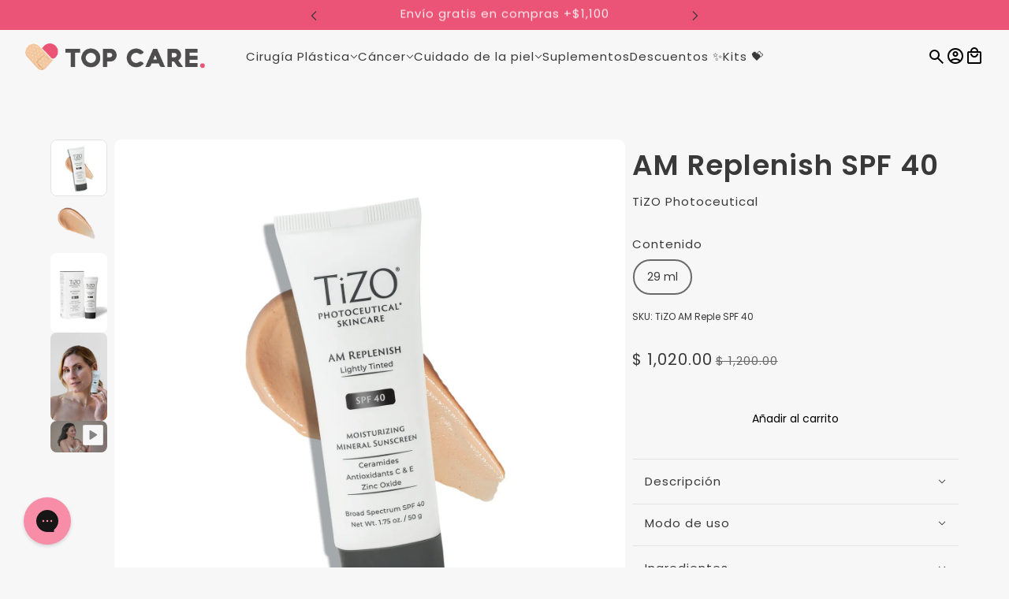

--- FILE ---
content_type: text/html; charset=utf-8
request_url: https://www.topcarestore.com/collections/tizo-photoceutical/products/tizo-photoceutical-am-replenish-spf-40-crema-hidratante-de-dia-protector-y-bloqueador-solar-con-sunscreen-spf40-29-ml
body_size: 59829
content:
<!doctype html>
<html lang="es" dir="ltr">
  <head>
	<!-- Added by AVADA SEO Suite -->
	

	<!-- /Added by AVADA SEO Suite -->
    <!-- Maker theme - Version 9.0.1 by Troop Themes - https://troopthemes.com/ -->

    <meta charset="UTF-8">
    <meta http-equiv="X-UA-Compatible" content="IE=edge">
    <meta name="viewport" content="width=device-width, initial-scale=1.0, maximum-scale=5.0"><meta name="description" content="TiZO AM Replenish es un protector solar hidratante eficaz. Ofrece un acabado impecable, funciona como primer dejando un acabado mate. Hidrata y repara el daño de los radicales libres y protege las barreras de la piel. SPF 40. Posee un toque de color ligero que ayuda a unificar el tono y a evitar imperfecciones."><title>TIZO. AM Replenish SPF 40, Protector Mineral e Hidratante | Top Care Store </title><link rel="canonical" href="https://www.topcarestore.com/products/tizo-photoceutical-am-replenish-spf-40-crema-hidratante-de-dia-protector-y-bloqueador-solar-con-sunscreen-spf40-29-ml"><link rel="shortcut icon" href="//www.topcarestore.com/cdn/shop/files/Diseno_sin_titulo_23.png?v=1723050005&width=32" type="image/png">
      <link rel="apple-touch-icon" href="//www.topcarestore.com/cdn/shop/files/Diseno_sin_titulo_23.png?v=1723050005&width=180"><link rel="preconnect" href="https://cdn.shopify.com" crossorigin>
<link rel="preconnect" href="https://fonts.shopifycdn.com" crossorigin><link
    rel="preload"
    href="//www.topcarestore.com/cdn/fonts/poppins/poppins_n6.aa29d4918bc243723d56b59572e18228ed0786f6.woff2"
    as="font"
    type="font/woff2"
    crossorigin
  ><link
    rel="preload"
    href="//www.topcarestore.com/cdn/fonts/poppins/poppins_n4.0ba78fa5af9b0e1a374041b3ceaadf0a43b41362.woff2"
    as="font"
    type="font/woff2"
    crossorigin
  ><link
    rel="preload"
    href="//www.topcarestore.com/cdn/fonts/poppins/poppins_n4.0ba78fa5af9b0e1a374041b3ceaadf0a43b41362.woff2"
    as="font"
    type="font/woff2"
    crossorigin
  ><meta property="og:type" content="product" />
  <meta property="og:title" content="AM Replenish SPF 40" /><meta property="og:image" content="http://www.topcarestore.com/cdn/shop/files/image.psd_38_4c0264d4-4476-4b88-ab1a-50c509b4661a.png?v=1741029698&width=1200" />
    <meta property="og:image:secure_url" content="https://www.topcarestore.com/cdn/shop/files/image.psd_38_4c0264d4-4476-4b88-ab1a-50c509b4661a.png?v=1741029698&width=1200" />
    <meta property="og:image:width" content="1800" />
    <meta property="og:image:height" content="1800" /><meta property="og:image" content="http://www.topcarestore.com/cdn/shop/files/3c0e8367-8ca8-4662-801b-13f9e6c3f76e.png?v=1741029699&width=1200" />
    <meta property="og:image:secure_url" content="https://www.topcarestore.com/cdn/shop/files/3c0e8367-8ca8-4662-801b-13f9e6c3f76e.png?v=1741029699&width=1200" />
    <meta property="og:image:width" content="1800" />
    <meta property="og:image:height" content="1800" /><meta property="og:image" content="http://www.topcarestore.com/cdn/shop/files/image.psd_39_a9102f06-1d66-4834-b4a0-86de008e2178.png?v=1741029699&width=1200" />
    <meta property="og:image:secure_url" content="https://www.topcarestore.com/cdn/shop/files/image.psd_39_a9102f06-1d66-4834-b4a0-86de008e2178.png?v=1741029699&width=1200" />
    <meta property="og:image:width" content="1714" />
    <meta property="og:image:height" content="2400" /><meta property="og:price:currency" content="MXN" />
  <meta
    property="og:price:amount"
    content="1,020.00"
  />

  <script type="application/ld+json">
    {
      "@context": "https://schema.org/",
      "@type": "Product",
      "name": "AM Replenish SPF 40",
      "image": ["//www.topcarestore.com/cdn/shop/files/image.psd_38_4c0264d4-4476-4b88-ab1a-50c509b4661a.png?v=1741029698&width=1200",
"//www.topcarestore.com/cdn/shop/files/3c0e8367-8ca8-4662-801b-13f9e6c3f76e.png?v=1741029699&width=1200",
"//www.topcarestore.com/cdn/shop/files/image.psd_39_a9102f06-1d66-4834-b4a0-86de008e2178.png?v=1741029699&width=1200"
],
      "description": "TiZO AM Replenish es un protector solar hidratante eficaz. Ofrece un acabado impecable, funciona ...",
      "sku": "TiZO AM Reple SPF 40",
      "brand": {
        "@type": "Brand",
        "name": "TiZO Photoceutical"
      },"offers": [{
            "@type" : "Offer","sku": "TiZO AM Reple SPF 40","gtin12": 358892101504,"availability": "http://schema.org/InStock",
            "price": 1020.0,
            "priceCurrency": "MXN",
            "url": "https:\/\/www.topcarestore.com\/products\/tizo-photoceutical-am-replenish-spf-40-crema-hidratante-de-dia-protector-y-bloqueador-solar-con-sunscreen-spf40-29-ml?variant=14586187350086"
          }
]
    }
  </script><meta property="og:url" content="https://www.topcarestore.com/products/tizo-photoceutical-am-replenish-spf-40-crema-hidratante-de-dia-protector-y-bloqueador-solar-con-sunscreen-spf40-29-ml" />
<meta property="og:site_name" content="Top Care Store " />
<meta property="og:description" content="TiZO AM Replenish es un protector solar hidratante eficaz. Ofrece un acabado impecable, funciona como primer dejando un acabado mate. Hidrata y repara el daño de los radicales libres y protege las barreras de la piel. SPF 40. Posee un toque de color ligero que ayuda a unificar el tono y a evitar imperfecciones." /><meta name="twitter:card" content="summary" />
<meta name="twitter:description" content="TiZO AM Replenish es un protector solar hidratante eficaz. Ofrece un acabado impecable, funciona como primer dejando un acabado mate. Hidrata y repara el daño de los radicales libres y protege las barreras de la piel. SPF 40. Posee un toque de color ligero que ayuda a unificar el tono y a evitar imperfecciones." /><meta name="twitter:title" content="AM Replenish SPF 40" /><meta
      name="twitter:image"
      content="https://www.topcarestore.com/cdn/shop/files/image.psd_38_4c0264d4-4476-4b88-ab1a-50c509b4661a.png?v=1741029698&width=480"
    /><style>@font-face {
  font-family: Poppins;
  font-weight: 600;
  font-style: normal;
  font-display: swap;
  src: url("//www.topcarestore.com/cdn/fonts/poppins/poppins_n6.aa29d4918bc243723d56b59572e18228ed0786f6.woff2") format("woff2"),
       url("//www.topcarestore.com/cdn/fonts/poppins/poppins_n6.5f815d845fe073750885d5b7e619ee00e8111208.woff") format("woff");
}
@font-face {
  font-family: Poppins;
  font-weight: 400;
  font-style: normal;
  font-display: swap;
  src: url("//www.topcarestore.com/cdn/fonts/poppins/poppins_n4.0ba78fa5af9b0e1a374041b3ceaadf0a43b41362.woff2") format("woff2"),
       url("//www.topcarestore.com/cdn/fonts/poppins/poppins_n4.214741a72ff2596839fc9760ee7a770386cf16ca.woff") format("woff");
}
@font-face {
  font-family: Poppins;
  font-weight: 400;
  font-style: normal;
  font-display: swap;
  src: url("//www.topcarestore.com/cdn/fonts/poppins/poppins_n4.0ba78fa5af9b0e1a374041b3ceaadf0a43b41362.woff2") format("woff2"),
       url("//www.topcarestore.com/cdn/fonts/poppins/poppins_n4.214741a72ff2596839fc9760ee7a770386cf16ca.woff") format("woff");
}
@font-face {
  font-family: Poppins;
  font-weight: 700;
  font-style: normal;
  font-display: swap;
  src: url("//www.topcarestore.com/cdn/fonts/poppins/poppins_n7.56758dcf284489feb014a026f3727f2f20a54626.woff2") format("woff2"),
       url("//www.topcarestore.com/cdn/fonts/poppins/poppins_n7.f34f55d9b3d3205d2cd6f64955ff4b36f0cfd8da.woff") format("woff");
}
@font-face {
  font-family: Poppins;
  font-weight: 400;
  font-style: normal;
  font-display: swap;
  src: url("//www.topcarestore.com/cdn/fonts/poppins/poppins_n4.0ba78fa5af9b0e1a374041b3ceaadf0a43b41362.woff2") format("woff2"),
       url("//www.topcarestore.com/cdn/fonts/poppins/poppins_n4.214741a72ff2596839fc9760ee7a770386cf16ca.woff") format("woff");
}
@font-face {
  font-family: Poppins;
  font-weight: 700;
  font-style: normal;
  font-display: swap;
  src: url("//www.topcarestore.com/cdn/fonts/poppins/poppins_n7.56758dcf284489feb014a026f3727f2f20a54626.woff2") format("woff2"),
       url("//www.topcarestore.com/cdn/fonts/poppins/poppins_n7.f34f55d9b3d3205d2cd6f64955ff4b36f0cfd8da.woff") format("woff");
}
@font-face {
  font-family: Poppins;
  font-weight: 400;
  font-style: italic;
  font-display: swap;
  src: url("//www.topcarestore.com/cdn/fonts/poppins/poppins_i4.846ad1e22474f856bd6b81ba4585a60799a9f5d2.woff2") format("woff2"),
       url("//www.topcarestore.com/cdn/fonts/poppins/poppins_i4.56b43284e8b52fc64c1fd271f289a39e8477e9ec.woff") format("woff");
}
@font-face {
  font-family: Poppins;
  font-weight: 700;
  font-style: italic;
  font-display: swap;
  src: url("//www.topcarestore.com/cdn/fonts/poppins/poppins_i7.42fd71da11e9d101e1e6c7932199f925f9eea42d.woff2") format("woff2"),
       url("//www.topcarestore.com/cdn/fonts/poppins/poppins_i7.ec8499dbd7616004e21155106d13837fff4cf556.woff") format("woff");
}
:root {--font--heading--uppercase: normal;
      --font--margin-scale: -1;
      --font--translation-scale: 0.25;--font--nav--uppercase: normal;--font--sub-nav--uppercase: normal;--font--banner--size: 61px;
    --font--banner--mobile-size: 44px;

    --font--featured--size: 52px;
    --font--featured--mobile-size: 38px;

    --font--section--size: 36px;
    --font--section--mobile-size: 25px;

    --font--block--size: 16px;
    --font--block--mobile-size: 20px;

    --font--paragraph--size: 15px;--font--paragraph--mobile-size: 15px;--font--featured-paragraph--size: 15px;--font--featured-paragraph--mobile-size: 15px;--font--nav--size: 15px;--font--nav--mobile-size: 14px;--font--sub-nav--size: 14px;--font--sub-nav--mobile-size: 14px;--font--heading--family: Poppins, sans-serif;
    --font--heading--weight: 600;
    --font--heading--normal-weight: 400;
    --font--heading--style: normal;
    --font--heading--spacing: 1px;

    --font--nav--family: Poppins, sans-serif;
    --font--nav--weight: 400;
    --font--nav--style: normal;

    --font--paragraph--family: Poppins, sans-serif;
    --font--paragraph--weight: 400;
    --font--paragraph--style: normal;
    --font--paragraph--spacing: 0px;

    --font--button--spacing: 0px;
    --font--line-height: 1.2;
  }

  [data-item~='featured-heading'] .emphasized,
  [data-item~='banner-heading'] .emphasized {font-style: italic;}
</style><style>
  :root {
    --color--accent-1: #212121;
    --color--accent-1-translucent: rgba(33, 33, 33, 0.85);
    --color--accent-2: #f2d7dc;
    --color--accent-2-translucent: rgba(242, 215, 220, 0.85);
    --bg-color--light: #f7f7f7;
    --bg-color--light-translucent: rgba(247, 247, 247, 0.85);
    --bg-color--dark: #eb5477;
    --bg-color--dark-translucent: rgba(230, 38, 83, 0.85);
    --bg-color--body: #f7f7f7;
    --bg-color--body-translucent: rgba(247, 247, 247, 0.85);
    --color--body: #393939;
    --color--body--light: #696969;
    --bg-color--textbox: #fff;
    --bg-color--panel: #f7f7f7;
    --bdr-color--page: ;
    --bdr-dark--general: rgba(57, 57, 57, 0.1);
    --bdr-light--general: rgba(255,255,255,0.3);

    --color--border-disabled: #d2d2d2;
    --color--success: #4caf50;
    --color--fail: #d32f2f;
    --color--stars: black;

    --content--shadow-opacity: 0.15;
    --content--image-opacity:0.65;

    --button--color: #ffffff;
    --button--bg-color: #eb5477;
    --button--bg-color--hover: var(--button--bg-color);
    --button--bdr-color: #eb5477;
    --button--color-disabled: #b9b9b9;
    --button--radius: 25px;
    --input--radius: 5px;
    --image--radius: 8px;

    /* shop pay */
    --payment-terms-background-color: #f7f7f7;

    /* js helpers */
    --announcement-height: 0px;
    --header-height: 0px;

    --sticky-offset: calc(var(--announcement--sticky, 0) * var(--announcement--height, 0px) + var(--header--sticky, 0) * var(--header--height, 0px));
  }
</style><style></style><script>
  var theme = theme || {};
  theme.libraries = theme.libraries || {};
  theme.local_storage = theme.local_storage || {};
  theme.settings = theme.settings || {};
  theme.scripts = theme.scripts || {};
  theme.styles = theme.styles || {};
  theme.swatches = theme.swatches || {};
  theme.translations = theme.translations || {};
  theme.urls = theme.urls || {};

  theme.libraries.masonry = '//www.topcarestore.com/cdn/shop/t/213/assets/masonry.min.js?v=153413113355937702121762888480';
  theme.libraries.swipe = '//www.topcarestore.com/cdn/shop/t/213/assets/swipe-listener.min.js?v=123039615894270182531762888480';
  theme.libraries.plyr = '/cdn/shopifycloud/plyr/v2.0/shopify-plyr';
  theme.libraries.vimeo = 'player.vimeo.com/api/player.js';
  theme.libraries.youtube = 'youtube.com/iframe_api';

  theme.local_storage.age_verification = 'makerTheme:ageVerified';
  theme.local_storage.collection_layout = 'makerTheme:collectionLayout';
  theme.local_storage.recent_products = 'makerTheme:recentlyViewed';
  theme.local_storage.search_layout = 'makerTheme:searchLayout';

  theme.settings.cart_type = 'drawer';
  theme.settings.money_format = "$ {{amount}}";

  theme.translations.add_to_cart = 'Añadir al carrito';
  theme.translations.mailing_list_success_message = '¡Gracias por registrarse!';
  theme.translations.out_of_stock = 'Agotado';
  theme.translations.unavailable = 'No disponible';
  theme.translations.url_copied = 'Enlace copiado al portapapeles';
  theme.translations.low_in_stock = {
    one: 'Solo queda 1 artículo',
    other: 'Solo quedan 2 artículos'
  };

  theme.urls.all_products_collection = '/collections/all';
  theme.urls.cart = '/cart';
  theme.urls.cart_add = '/cart/add';
  theme.urls.cart_change = '/cart/change';
  theme.urls.cart_update = '/cart/update';
  theme.urls.product_recommendations = '/recommendations/products';
  theme.urls.predictive_search = '/search/suggest';
  theme.urls.search = '/search';

  
    theme.urls.root = '';
  

          theme.swatches['natural'] = '#fff8dc';
        

          theme.swatches['tinted'] = '#EDD1B3';
        

          theme.swatches['fair'] = '#EDD1B3';
        

          theme.swatches['medium'] = '#DCBAA1';
        

          theme.swatches['tan'] = '#C29181';
        

          theme.swatches['deep'] = '#9B6A5A';
        

          theme.swatches['blush'] = '#D39184';
        

          theme.swatches['berry'] = '#AC5364';
        

          theme.swatches['bronze'] = '#A2674F';
        

          theme.swatches['pink-sky'] = '#E681A2';
        

          theme.swatches['violet-haze'] = '#BD4F9B';
        

          theme.swatches['golden-hour'] = '#C26F43';
        

          theme.swatches['rose'] = '#A45E72';
        

          theme.swatches['pink'] = '#D77F91';
        

          theme.swatches['champagne'] = '#C78F86';
        

          theme.swatches['coral'] = '#C77D78';
        

          theme.swatches['clear'] = '#D0CEC8';
        

          theme.swatches['light-ivory'] = '#EEC6A2';
        

          theme.swatches['medium-sunlight'] = '#E8B191';
        

          theme.swatches['medium-bisque'] = '#E2AA85';
        

          theme.swatches['medium-sand'] = '#D49B79';
        

          theme.swatches['tan-natural'] = '#CC946C';
        

          theme.swatches['light-beige'] = '#FDCFB0';
        

          theme.swatches['tan-golden'] = '#B68863';
        

          theme.swatches['deep-mocha'] = '#A57152';
        

          theme.swatches['light'] = '#f9e1b6';
        

          theme.swatches['nude'] = '#EDD1B3';
        

          theme.swatches['negro'] = '#000000';
        

          theme.swatches['canela'] = '#DCBAA1';
        

          theme.swatches['cafe'] = '#6C3B26';
        

          theme.swatches['negro-intenso'] = '#000000';
        

          theme.swatches['castano-claro'] = '#7b4841';
        

          theme.swatches['castano-claro-con-rayos-f4-30'] = '#59371c';
        

          theme.swatches['negro-intenso-2'] = '#000000';
        

          theme.swatches['negro-con-rayos'] = '#000000';
        

          theme.swatches['rubio'] = '#DDC16B';
        

          theme.swatches['castano-claro-con-rayos'] = '#49322a';
        

          theme.swatches['castano-claro'] = '#695053';
        

          theme.swatches['rubio-castano'] = '#695053';
        

          theme.swatches['camel'] = '#DCBAA1';
        

          theme.swatches['beige'] = '#EDD1B3';
        

          theme.swatches['light-medium'] = '#ffce9b';
        

          theme.swatches['medium'] = '#DCBAA1';
        

          theme.swatches['medium-deep'] = '#db9d6a';
        

          theme.swatches['light'] = '#e8c9af';
        

          theme.swatches['glow-iluminador'] = '#e3c4bd';
        

          theme.swatches['savanna'] = '#b87065';
        
</script>

<script>
  String.prototype.handleize = function () {
    const char_map = {
      á: "a", é: "e", í: "i", ó: "o", ú: "u", ñ: "n", ü: "u", à: "a", è: "e", ì: "i", ò: "o", ù: "u",
      â: "a", ê: "e", î: "i", ô: "o", û: "u", ö: "o", ä: "a", ß: "ss", ç: "c", č: "c", è: "e", é: "e", ê: "e",
      ë: "e", î: "i", ï: "i", ô: "o", œ: "oe", ù: "u", û: "u", ü: "u"
    };
    // we need to convert non-anglo chars to anglo counterparts to match Liquid's 'handelize' filter
    const regex = new RegExp(Object.keys(char_map).join("|"), 'g');

    return this.toLowerCase()
      .replace(regex, (match) => (char_map[match] ? char_map[match] : match))
      .replace(/[^a-z0-9]+/g, '-')
      .replace(/-+/g, '-')
      .replace(/^-|-$/g, '');
  };

  // Element extended methods
  Element.prototype.trigger = window.trigger = function(event, data = null) {
    const event_obj = data == null ? new Event(event) : new CustomEvent(event, { detail: data });
    this.dispatchEvent(event_obj);
  };

  Element.prototype.on = document.on = window.on = function(events, callback, options) {
    // save the namespaces on the element itself
    if (!this.namespaces) this.namespaces = {};

    events.split(' ').forEach(event => {
      this.namespaces[event] = callback;
      this.addEventListener(event.split('.')[0], callback, options);
    });
    return this;
  };

  Element.prototype.off = window.off = function(events) {
    if (!this.namespaces) return;

    events.split(' ').forEach(event => {
      this.removeEventListener(event.split('.')[0], this.namespaces[event]);
      delete this.namespaces[event];
    });
    return this;
  };

  Element.prototype.index = function() {
    return [...this.parentNode.children].indexOf(this);
  };

  Element.prototype.offset = function() {
    const rect = this.getBoundingClientRect();

    return {
      top: rect.top + window.scrollY,
      left: rect.left + window.pageXOffset
    };
  };

  Element.prototype.setStyles = function(styles = {}) {
    for (const property in styles) this.style[property] = styles[property];
    return this;
  }

  Element.prototype.remove = function() {
    return this.parentNode && this.parentNode.removeChild(this);
  };

  // NodeList & Array extended methods
  NodeList.prototype.on = Array.prototype.on = function(events, callback, options) {
    this.forEach(element => {
      // save the namespaces on the element itself
      if (!element.namespaces) element.namespaces = {};

      events.split(' ').forEach(event => {
        element.namespaces[event] = callback;
        element.addEventListener(event.split('.')[0], callback, options);
      });
    });
  };

  NodeList.prototype.off = Array.prototype.off = function(events) {
    this.forEach(element => {
      if (!element.namespaces) return;

      events.split(' ').forEach(event => {
        element.removeEventListener(event.split('.')[0], element.namespaces[event]);
        delete element.namespaces[event];
      });
    });
  };

  NodeList.prototype.not = Array.prototype.not = function(arr_like_obj) {
    // this always returns an Array
    const new_array_of_elements = [];
    if (arr_like_obj instanceof HTMLElement) arr_like_obj = [arr_like_obj];

    this.forEach(element => {
      if (![...arr_like_obj].includes(element)) new_array_of_elements.push(element);
    });

    return new_array_of_elements;
  };

  // this global method is necessary for the youtube API, we can't use our own callback in this case
  // https://developers.google.com/youtube/iframe_api_reference#Requirements
  function onYouTubeIframeAPIReady() {
    window.trigger('theme:youtube:apiReady');
  }

  // Utility methods
  theme.utils = new class Utilities {
    constructor() {
      this.isTouchDevice = window.matchMedia('(pointer: coarse)').matches;this.updateRecentProducts('tizo-photoceutical-am-replenish-spf-40-crema-hidratante-de-dia-protector-y-bloqueador-solar-con-sunscreen-spf40-29-ml');}

    isValidEmail(email) {
      const email_pattern = /^[A-Z0-9._%+-]+@[A-Z0-9.-]+\.[A-Z]{2,}$/i;
      return email_pattern.test(email);
    }

    formatMoney(raw_amount) {
      const num_decimals = theme.settings.money_format.includes('no_decimals') ? 0 : 2;
      const locale = theme.settings.money_format.includes('comma') ? 'de-DE' : 'en-US';

      const formatter = Intl.NumberFormat(locale, {
        minimumFractionDigits: num_decimals,
        maximumFractionDigits: num_decimals
      });

      const formatted_amount = formatter.format(raw_amount / 100);
      
      return theme.settings.money_format.replace(/\{\{\s*(\w+)\s*\}\}/, formatted_amount);
    }

    libraryLoader(name, url, callback) {
      if (theme.scripts[name] === undefined) {
        theme.scripts[name] = 'requested';
        const script = document.createElement('script');
        script.src = url;
        script.onload = () => {
          theme.scripts[name] = 'loaded';
          callback && callback();
          window.trigger(`theme:${name}:loaded`);
        };
        document.body ? document.body.appendChild(script) : document.head.appendChild(script);
      } else if (callback && theme.scripts[name] === 'requested') {
        window.on(`theme:${name}:loaded`, callback);
      } else if (callback && theme.scripts[name] === 'loaded') callback();
    }

    parseHtml(html_string, selector, strip_components = []) {
      strip_components.forEach(component => { // remove web components so they don't init
        const regex = new RegExp(component, 'g');
        html_string = html_string.replace(regex, 'div')
      });

      const container = document.createElement('div');
      container.innerHTML = html_string;
      return selector ? container.querySelector(selector) : container.querySelector(':scope > *');
    }

    setSwatchColors(inputs = false) {
      if (!inputs) return

      inputs.forEach(input => {
        const swatch = input.nextElementSibling;
        const swatch_color = input.value.handleize();

        if (theme.swatches[swatch_color] === undefined) {
          swatch.style['background-color'] = swatch_color;
        } else if (CSS.supports('color', theme.swatches[swatch_color])) {
          swatch.style['background-color'] = theme.swatches[swatch_color];
        } else {
          swatch.style['background-image'] = `url(${theme.swatches[swatch_color]})`;
        }
      });
    }

    stylesheetLoader(name, url, callback) {
      if (theme.styles[name] === undefined) {
        theme.styles[name] = 'requested';
        const stylesheet = document.createElement('link');
        stylesheet.rel = 'stylesheet';
        stylesheet.href = url;
        stylesheet.onload = () => {
          theme.styles[name] = 'loaded';
          callback && callback();
          window.trigger(`theme:${name}Styles:loaded`);
        }
        document.body ? document.body.appendChild(stylesheet) : document.head.appendChild(stylesheet);
      } else if (callback && theme.styles[name] === 'requested') {
        window.on(`theme:${name}Styles:loaded`, callback);
      } else if (callback && theme.styles[name] === 'loaded') callback();
    }

    getQuantity(product_id, { id, management, policy, quantity }, requested_quantity) {
      // if inventory isn't tracked we can add items indefinitely
      if (management !== 'shopify' || policy === 'continue') return requested_quantity;

      const cart_quantity = theme.cart.basket[id] ? theme.cart.basket[id] : 0;
      let quantity_remaining = parseInt(quantity) - cart_quantity;

      if (quantity_remaining <= 0) {
        quantity_remaining = 0;
        window.trigger(`theme:product:${product_id}:updateQuantity`, 1);
      } else if (requested_quantity > quantity_remaining) {
        window.trigger(`theme:product:${product_id}:updateQuantity`, quantity_remaining);
      } else return requested_quantity;

      theme.feedback.trigger('quantity', quantity_remaining);
      return false;
    }

    updateRecentProducts(handle) {
      const current_product_arr = [handle];
      const previous_product_str = localStorage.getItem(theme.local_storage.recent_products);
      const max_num_recents_stored = 4;
      let previous_product_arr, current_product_str, newly_visited_product = false;

      // first check if we have existing data or not
      if (previous_product_str) {
        previous_product_arr = JSON.parse(previous_product_str);

        if (previous_product_arr.indexOf(handle) === -1) newly_visited_product = true;
      } else {
        // localStorage accepts strings only, so we'll convert to string and set
        current_product_str = JSON.stringify(current_product_arr);
        localStorage.setItem(theme.local_storage.recent_products, current_product_str);
      }
      if (newly_visited_product) {
        if (previous_product_arr.length === max_num_recents_stored)
          previous_product_arr = previous_product_arr.slice(1);

        current_product_str = JSON.stringify(previous_product_arr.concat(current_product_arr));
        localStorage.setItem(theme.local_storage.recent_products, current_product_str);
      }
    }
  }
</script><script type="module">
  import "//www.topcarestore.com/cdn/shop/t/213/assets/a11y.js?v=88460550814538636921762888480";
  import "//www.topcarestore.com/cdn/shop/t/213/assets/media-queries.js?v=71639634187374033171762888480";
  import "//www.topcarestore.com/cdn/shop/t/213/assets/element-relocator.js?v=28810630440959365191762888480";
  import "//www.topcarestore.com/cdn/shop/t/213/assets/radios.js?v=95698407015915903831762888480";
  import "//www.topcarestore.com/cdn/shop/t/213/assets/transitions.js?v=19512793443520941461762888480";
  import "//www.topcarestore.com/cdn/shop/t/213/assets/general.js?v=27922337327680529581762888480";
  import "//www.topcarestore.com/cdn/shop/t/213/assets/tab-order.js?v=32202179289059533031762888480";
  import "//www.topcarestore.com/cdn/shop/t/213/assets/collapsible-row.js?v=73136906120330415941762888480";
  import "//www.topcarestore.com/cdn/shop/t/213/assets/placeholder.js?v=9426227501006968881762888480";
  import "//www.topcarestore.com/cdn/shop/t/213/assets/disclosure.js?v=33932707855648042021762888480";
  import "//www.topcarestore.com/cdn/shop/t/213/assets/quantity-selector.js?v=47238001903993240311762888480";
  import "//www.topcarestore.com/cdn/shop/t/213/assets/feedback-bar.js?v=41068180466968126491762888480";
  import "//www.topcarestore.com/cdn/shop/t/213/assets/modal.js?v=180309707502602899451762888480";
  import "//www.topcarestore.com/cdn/shop/t/213/assets/subscribe-form.js?v=173086987533768533151762888480";import "//www.topcarestore.com/cdn/shop/t/213/assets/y-menu.js?v=12024126077909551811762888480";
    import "//www.topcarestore.com/cdn/shop/t/213/assets/drawer.js?v=30355499265377544231762888480";
    import "//www.topcarestore.com/cdn/shop/t/213/assets/header.js?v=107607395808525493111762888480";
    import "//www.topcarestore.com/cdn/shop/t/213/assets/cart.js?v=176555177889829232161762888480";
    import "//www.topcarestore.com/cdn/shop/t/213/assets/x-menu.js?v=4975503564366216271762888480";import "//www.topcarestore.com/cdn/shop/t/213/assets/quick-add.js?v=8171462438333045641762888480";
      import "//www.topcarestore.com/cdn/shop/t/213/assets/product-buy-buttons.js?v=45201997824668611551762888480";import "//www.topcarestore.com/cdn/shop/t/213/assets/product-media--variants.js?v=69174017464910446721762888480";
    import "//www.topcarestore.com/cdn/shop/t/213/assets/product-price.js?v=158189426169192202801762888480";
    import "//www.topcarestore.com/cdn/shop/t/213/assets/product-options.js?v=93435881930355150891762888480";</script><link href="//www.topcarestore.com/cdn/shop/t/213/assets/theme.css?v=37317503145510262991762888480" rel="stylesheet" type="text/css" media="all" />
    <script>window.performance && window.performance.mark && window.performance.mark('shopify.content_for_header.start');</script><meta id="shopify-digital-wallet" name="shopify-digital-wallet" content="/9909790/digital_wallets/dialog">
<meta name="shopify-checkout-api-token" content="442923f4308865135c6741678f1f24a0">
<meta id="in-context-paypal-metadata" data-shop-id="9909790" data-venmo-supported="false" data-environment="production" data-locale="es_ES" data-paypal-v4="true" data-currency="MXN">
<link rel="alternate" type="application/json+oembed" href="https://www.topcarestore.com/products/tizo-photoceutical-am-replenish-spf-40-crema-hidratante-de-dia-protector-y-bloqueador-solar-con-sunscreen-spf40-29-ml.oembed">
<script async="async" src="/checkouts/internal/preloads.js?locale=es-MX"></script>
<script id="shopify-features" type="application/json">{"accessToken":"442923f4308865135c6741678f1f24a0","betas":["rich-media-storefront-analytics"],"domain":"www.topcarestore.com","predictiveSearch":true,"shopId":9909790,"locale":"es"}</script>
<script>var Shopify = Shopify || {};
Shopify.shop = "post-care-store.myshopify.com";
Shopify.locale = "es";
Shopify.currency = {"active":"MXN","rate":"1.0"};
Shopify.country = "MX";
Shopify.theme = {"name":"Buen fin 2025","id":148198097088,"schema_name":"Maker","schema_version":"9.0.1","theme_store_id":765,"role":"main"};
Shopify.theme.handle = "null";
Shopify.theme.style = {"id":null,"handle":null};
Shopify.cdnHost = "www.topcarestore.com/cdn";
Shopify.routes = Shopify.routes || {};
Shopify.routes.root = "/";</script>
<script type="module">!function(o){(o.Shopify=o.Shopify||{}).modules=!0}(window);</script>
<script>!function(o){function n(){var o=[];function n(){o.push(Array.prototype.slice.apply(arguments))}return n.q=o,n}var t=o.Shopify=o.Shopify||{};t.loadFeatures=n(),t.autoloadFeatures=n()}(window);</script>
<script id="shop-js-analytics" type="application/json">{"pageType":"product"}</script>
<script defer="defer" async type="module" src="//www.topcarestore.com/cdn/shopifycloud/shop-js/modules/v2/client.init-shop-cart-sync_BFpxDrjM.es.esm.js"></script>
<script defer="defer" async type="module" src="//www.topcarestore.com/cdn/shopifycloud/shop-js/modules/v2/chunk.common_CnP21gUX.esm.js"></script>
<script defer="defer" async type="module" src="//www.topcarestore.com/cdn/shopifycloud/shop-js/modules/v2/chunk.modal_D61HrJrg.esm.js"></script>
<script type="module">
  await import("//www.topcarestore.com/cdn/shopifycloud/shop-js/modules/v2/client.init-shop-cart-sync_BFpxDrjM.es.esm.js");
await import("//www.topcarestore.com/cdn/shopifycloud/shop-js/modules/v2/chunk.common_CnP21gUX.esm.js");
await import("//www.topcarestore.com/cdn/shopifycloud/shop-js/modules/v2/chunk.modal_D61HrJrg.esm.js");

  window.Shopify.SignInWithShop?.initShopCartSync?.({"fedCMEnabled":true,"windoidEnabled":true});

</script>
<script>(function() {
  var isLoaded = false;
  function asyncLoad() {
    if (isLoaded) return;
    isLoaded = true;
    var urls = ["https:\/\/app.aaawebstore.com\/instagram-feed\/appfiles\/aaa-insta-feed-script_v1.js?shop=post-care-store.myshopify.com","https:\/\/chimpstatic.com\/mcjs-connected\/js\/users\/af9357f1b73451b4a8d45deaa\/18e984dfa4a48b1e22a4af262.js?shop=post-care-store.myshopify.com","https:\/\/search-us3.omegacommerce.com\/instant\/initjs?ID=df8b7fbd-1e61-435c-8e45-64696a38876c\u0026shop=post-care-store.myshopify.com","https:\/\/cdn.rebuyengine.com\/onsite\/js\/rebuy.js?shop=post-care-store.myshopify.com","https:\/\/reconvert-cdn.com\/assets\/js\/reconvert_script_tags.mini.js?scid=bFhxaU1hVDFKSGd6cVFDcEl5c3N3Zz09\u0026shop=post-care-store.myshopify.com"];
    for (var i = 0; i < urls.length; i++) {
      var s = document.createElement('script');
      s.type = 'text/javascript';
      s.async = true;
      s.src = urls[i];
      var x = document.getElementsByTagName('script')[0];
      x.parentNode.insertBefore(s, x);
    }
  };
  if(window.attachEvent) {
    window.attachEvent('onload', asyncLoad);
  } else {
    window.addEventListener('load', asyncLoad, false);
  }
})();</script>
<script id="__st">var __st={"a":9909790,"offset":-21600,"reqid":"fe77fcf9-1b3a-4112-95c6-74836932356f-1769898185","pageurl":"www.topcarestore.com\/collections\/tizo-photoceutical\/products\/tizo-photoceutical-am-replenish-spf-40-crema-hidratante-de-dia-protector-y-bloqueador-solar-con-sunscreen-spf40-29-ml","u":"38521ec09872","p":"product","rtyp":"product","rid":54138306575};</script>
<script>window.ShopifyPaypalV4VisibilityTracking = true;</script>
<script id="captcha-bootstrap">!function(){'use strict';const t='contact',e='account',n='new_comment',o=[[t,t],['blogs',n],['comments',n],[t,'customer']],c=[[e,'customer_login'],[e,'guest_login'],[e,'recover_customer_password'],[e,'create_customer']],r=t=>t.map((([t,e])=>`form[action*='/${t}']:not([data-nocaptcha='true']) input[name='form_type'][value='${e}']`)).join(','),a=t=>()=>t?[...document.querySelectorAll(t)].map((t=>t.form)):[];function s(){const t=[...o],e=r(t);return a(e)}const i='password',u='form_key',d=['recaptcha-v3-token','g-recaptcha-response','h-captcha-response',i],f=()=>{try{return window.sessionStorage}catch{return}},m='__shopify_v',_=t=>t.elements[u];function p(t,e,n=!1){try{const o=window.sessionStorage,c=JSON.parse(o.getItem(e)),{data:r}=function(t){const{data:e,action:n}=t;return t[m]||n?{data:e,action:n}:{data:t,action:n}}(c);for(const[e,n]of Object.entries(r))t.elements[e]&&(t.elements[e].value=n);n&&o.removeItem(e)}catch(o){console.error('form repopulation failed',{error:o})}}const l='form_type',E='cptcha';function T(t){t.dataset[E]=!0}const w=window,h=w.document,L='Shopify',v='ce_forms',y='captcha';let A=!1;((t,e)=>{const n=(g='f06e6c50-85a8-45c8-87d0-21a2b65856fe',I='https://cdn.shopify.com/shopifycloud/storefront-forms-hcaptcha/ce_storefront_forms_captcha_hcaptcha.v1.5.2.iife.js',D={infoText:'Protegido por hCaptcha',privacyText:'Privacidad',termsText:'Términos'},(t,e,n)=>{const o=w[L][v],c=o.bindForm;if(c)return c(t,g,e,D).then(n);var r;o.q.push([[t,g,e,D],n]),r=I,A||(h.body.append(Object.assign(h.createElement('script'),{id:'captcha-provider',async:!0,src:r})),A=!0)});var g,I,D;w[L]=w[L]||{},w[L][v]=w[L][v]||{},w[L][v].q=[],w[L][y]=w[L][y]||{},w[L][y].protect=function(t,e){n(t,void 0,e),T(t)},Object.freeze(w[L][y]),function(t,e,n,w,h,L){const[v,y,A,g]=function(t,e,n){const i=e?o:[],u=t?c:[],d=[...i,...u],f=r(d),m=r(i),_=r(d.filter((([t,e])=>n.includes(e))));return[a(f),a(m),a(_),s()]}(w,h,L),I=t=>{const e=t.target;return e instanceof HTMLFormElement?e:e&&e.form},D=t=>v().includes(t);t.addEventListener('submit',(t=>{const e=I(t);if(!e)return;const n=D(e)&&!e.dataset.hcaptchaBound&&!e.dataset.recaptchaBound,o=_(e),c=g().includes(e)&&(!o||!o.value);(n||c)&&t.preventDefault(),c&&!n&&(function(t){try{if(!f())return;!function(t){const e=f();if(!e)return;const n=_(t);if(!n)return;const o=n.value;o&&e.removeItem(o)}(t);const e=Array.from(Array(32),(()=>Math.random().toString(36)[2])).join('');!function(t,e){_(t)||t.append(Object.assign(document.createElement('input'),{type:'hidden',name:u})),t.elements[u].value=e}(t,e),function(t,e){const n=f();if(!n)return;const o=[...t.querySelectorAll(`input[type='${i}']`)].map((({name:t})=>t)),c=[...d,...o],r={};for(const[a,s]of new FormData(t).entries())c.includes(a)||(r[a]=s);n.setItem(e,JSON.stringify({[m]:1,action:t.action,data:r}))}(t,e)}catch(e){console.error('failed to persist form',e)}}(e),e.submit())}));const S=(t,e)=>{t&&!t.dataset[E]&&(n(t,e.some((e=>e===t))),T(t))};for(const o of['focusin','change'])t.addEventListener(o,(t=>{const e=I(t);D(e)&&S(e,y())}));const B=e.get('form_key'),M=e.get(l),P=B&&M;t.addEventListener('DOMContentLoaded',(()=>{const t=y();if(P)for(const e of t)e.elements[l].value===M&&p(e,B);[...new Set([...A(),...v().filter((t=>'true'===t.dataset.shopifyCaptcha))])].forEach((e=>S(e,t)))}))}(h,new URLSearchParams(w.location.search),n,t,e,['guest_login'])})(!0,!0)}();</script>
<script integrity="sha256-4kQ18oKyAcykRKYeNunJcIwy7WH5gtpwJnB7kiuLZ1E=" data-source-attribution="shopify.loadfeatures" defer="defer" src="//www.topcarestore.com/cdn/shopifycloud/storefront/assets/storefront/load_feature-a0a9edcb.js" crossorigin="anonymous"></script>
<script data-source-attribution="shopify.dynamic_checkout.dynamic.init">var Shopify=Shopify||{};Shopify.PaymentButton=Shopify.PaymentButton||{isStorefrontPortableWallets:!0,init:function(){window.Shopify.PaymentButton.init=function(){};var t=document.createElement("script");t.src="https://www.topcarestore.com/cdn/shopifycloud/portable-wallets/latest/portable-wallets.es.js",t.type="module",document.head.appendChild(t)}};
</script>
<script data-source-attribution="shopify.dynamic_checkout.buyer_consent">
  function portableWalletsHideBuyerConsent(e){var t=document.getElementById("shopify-buyer-consent"),n=document.getElementById("shopify-subscription-policy-button");t&&n&&(t.classList.add("hidden"),t.setAttribute("aria-hidden","true"),n.removeEventListener("click",e))}function portableWalletsShowBuyerConsent(e){var t=document.getElementById("shopify-buyer-consent"),n=document.getElementById("shopify-subscription-policy-button");t&&n&&(t.classList.remove("hidden"),t.removeAttribute("aria-hidden"),n.addEventListener("click",e))}window.Shopify?.PaymentButton&&(window.Shopify.PaymentButton.hideBuyerConsent=portableWalletsHideBuyerConsent,window.Shopify.PaymentButton.showBuyerConsent=portableWalletsShowBuyerConsent);
</script>
<script data-source-attribution="shopify.dynamic_checkout.cart.bootstrap">document.addEventListener("DOMContentLoaded",(function(){function t(){return document.querySelector("shopify-accelerated-checkout-cart, shopify-accelerated-checkout")}if(t())Shopify.PaymentButton.init();else{new MutationObserver((function(e,n){t()&&(Shopify.PaymentButton.init(),n.disconnect())})).observe(document.body,{childList:!0,subtree:!0})}}));
</script>
<link id="shopify-accelerated-checkout-styles" rel="stylesheet" media="screen" href="https://www.topcarestore.com/cdn/shopifycloud/portable-wallets/latest/accelerated-checkout-backwards-compat.css" crossorigin="anonymous">
<style id="shopify-accelerated-checkout-cart">
        #shopify-buyer-consent {
  margin-top: 1em;
  display: inline-block;
  width: 100%;
}

#shopify-buyer-consent.hidden {
  display: none;
}

#shopify-subscription-policy-button {
  background: none;
  border: none;
  padding: 0;
  text-decoration: underline;
  font-size: inherit;
  cursor: pointer;
}

#shopify-subscription-policy-button::before {
  box-shadow: none;
}

      </style>

<script>window.performance && window.performance.mark && window.performance.mark('shopify.content_for_header.end');</script>

    <script type="text/javascript">
    (function(c,l,a,r,i,t,y){
        c[a]=c[a]||function(){(c[a].q=c[a].q||[]).push(arguments)};
        t=l.createElement(r);t.async=1;t.src="https://www.clarity.ms/tag/"+i;
        y=l.getElementsByTagName(r)[0];y.parentNode.insertBefore(t,y);
    })(window, document, "clarity", "script", "onwelgkr13");
</script>
  <!-- BEGIN app block: shopify://apps/avada-seo-suite/blocks/avada-seo/15507c6e-1aa3-45d3-b698-7e175e033440 --><script>
  window.AVADA_SEO_ENABLED = true;
</script><!-- BEGIN app snippet: avada-broken-link-manager --><!-- END app snippet --><!-- BEGIN app snippet: avada-seo-site --><!-- END app snippet --><!-- BEGIN app snippet: avada-robot-onpage --><!-- Avada SEO Robot Onpage -->












<!-- END app snippet --><!-- BEGIN app snippet: avada-frequently-asked-questions -->







<!-- END app snippet --><!-- BEGIN app snippet: avada-custom-css --> <!-- BEGIN Avada SEO custom CSS END -->


<!-- END Avada SEO custom CSS END -->
<!-- END app snippet --><!-- BEGIN app snippet: avada-loading --><style>
  @keyframes avada-rotate {
    0% { transform: rotate(0); }
    100% { transform: rotate(360deg); }
  }

  @keyframes avada-fade-out {
    0% { opacity: 1; visibility: visible; }
    100% { opacity: 0; visibility: hidden; }
  }

  .Avada-LoadingScreen {
    display: none;
    width: 100%;
    height: 100vh;
    top: 0;
    position: fixed;
    z-index: 9999;
    display: flex;
    align-items: center;
    justify-content: center;
  
    background-image: url();
    background-position: center;
    background-size: cover;
    background-repeat: no-repeat;
  
  }

  .Avada-LoadingScreen svg {
    animation: avada-rotate 1s linear infinite;
    width: px;
    height: px;
  }
</style>
<script>
  const themeId = Shopify.theme.id;
  const loadingSettingsValue = null;
  const loadingType = loadingSettingsValue?.loadingType;
  function renderLoading() {
    new MutationObserver((mutations, observer) => {
      if (document.body) {
        observer.disconnect();
        const loadingDiv = document.createElement('div');
        loadingDiv.className = 'Avada-LoadingScreen';
        if(loadingType === 'custom_logo' || loadingType === 'favicon_logo') {
          const srcLoadingImage = loadingSettingsValue?.customLogoThemeIds[themeId] || '';
          if(srcLoadingImage) {
            loadingDiv.innerHTML = `
            <img alt="Avada logo"  height="600px" loading="eager" fetchpriority="high"
              src="${srcLoadingImage}&width=600"
              width="600px" />
              `
          }
        }
        if(loadingType === 'circle') {
          loadingDiv.innerHTML = `
        <svg viewBox="0 0 40 40" fill="none" xmlns="http://www.w3.org/2000/svg">
          <path d="M20 3.75C11.0254 3.75 3.75 11.0254 3.75 20C3.75 21.0355 2.91053 21.875 1.875 21.875C0.839475 21.875 0 21.0355 0 20C0 8.9543 8.9543 0 20 0C31.0457 0 40 8.9543 40 20C40 31.0457 31.0457 40 20 40C18.9645 40 18.125 39.1605 18.125 38.125C18.125 37.0895 18.9645 36.25 20 36.25C28.9748 36.25 36.25 28.9748 36.25 20C36.25 11.0254 28.9748 3.75 20 3.75Z" fill=""/>
        </svg>
      `;
        }

        document.body.insertBefore(loadingDiv, document.body.firstChild || null);
        const e = '';
        const t = '';
        const o = 'first' === t;
        const a = sessionStorage.getItem('isShowLoadingAvada');
        const n = document.querySelector('.Avada-LoadingScreen');
        if (a && o) return (n.style.display = 'none');
        n.style.display = 'flex';
        const i = document.body;
        i.style.overflow = 'hidden';
        const l = () => {
          i.style.overflow = 'auto';
          n.style.animation = 'avada-fade-out 1s ease-out forwards';
          setTimeout(() => {
            n.style.display = 'none';
          }, 1000);
        };
        if ((o && !a && sessionStorage.setItem('isShowLoadingAvada', true), 'duration_auto' === e)) {
          window.onload = function() {
            l();
          };
          return;
        }
        setTimeout(() => {
          l();
        }, 1000 * e);
      }
    }).observe(document.documentElement, { childList: true, subtree: true });
  };
  function isNullish(value) {
    return value === null || value === undefined;
  }
  const themeIds = '';
  const themeIdsArray = themeIds ? themeIds.split(',') : [];

  if(!isNullish(themeIds) && themeIdsArray.includes(themeId.toString()) && loadingSettingsValue?.enabled) {
    renderLoading();
  }

  if(isNullish(loadingSettingsValue?.themeIds) && loadingSettingsValue?.enabled) {
    renderLoading();
  }
</script>
<!-- END app snippet --><!-- BEGIN app snippet: avada-seo-social-post --><!-- END app snippet -->
<!-- END app block --><!-- BEGIN app block: shopify://apps/gorgias-live-chat-helpdesk/blocks/gorgias/a66db725-7b96-4e3f-916e-6c8e6f87aaaa -->
<script defer data-gorgias-loader-chat src="https://config.gorgias.chat/bundle-loader/shopify/post-care-store.myshopify.com"></script>


<script defer data-gorgias-loader-convert  src="https://content.9gtb.com/loader.js"></script>


<script defer data-gorgias-loader-mailto-replace  src="https://config.gorgias.help/api/contact-forms/replace-mailto-script.js?shopName=post-care-store"></script>


<!-- END app block --><!-- BEGIN app block: shopify://apps/powerful-form-builder/blocks/app-embed/e4bcb1eb-35b2-42e6-bc37-bfe0e1542c9d --><script type="text/javascript" hs-ignore data-cookieconsent="ignore">
  var Globo = Globo || {};
  var globoFormbuilderRecaptchaInit = function(){};
  var globoFormbuilderHcaptchaInit = function(){};
  window.Globo.FormBuilder = window.Globo.FormBuilder || {};
  window.Globo.FormBuilder.shop = {"configuration":{"money_format":"$ {{amount}}"},"pricing":{"features":{"bulkOrderForm":false,"cartForm":false,"fileUpload":2,"removeCopyright":false,"restrictedEmailDomains":false}},"settings":{"copyright":"Powered by <a href=\"https://globosoftware.net\" target=\"_blank\">Globo</a> <a href=\"https://apps.shopify.com/form-builder-contact-form\" target=\"_blank\">Form</a>","hideWaterMark":false,"reCaptcha":{"recaptchaType":"v2","siteKey":false,"languageCode":"en"},"scrollTop":false,"customCssCode":"","customCssEnabled":false,"additionalColumns":[]},"encryption_form_id":1,"url":"https://app.powerfulform.com/","CDN_URL":"https://dxo9oalx9qc1s.cloudfront.net"};

  if(window.Globo.FormBuilder.shop.settings.customCssEnabled && window.Globo.FormBuilder.shop.settings.customCssCode){
    const customStyle = document.createElement('style');
    customStyle.type = 'text/css';
    customStyle.innerHTML = window.Globo.FormBuilder.shop.settings.customCssCode;
    document.head.appendChild(customStyle);
  }

  window.Globo.FormBuilder.forms = [];
    
      
      
      
      window.Globo.FormBuilder.forms[50858] = {"50858":{"elements":[{"id":"group-1","type":"group","label":"Page 1","description":"","elements":[{"id":"text-1","type":"text","label":{"en":"First Name","vi":"Your Name","es":"Nombre"},"placeholder":{"en":"First Name","vi":"Your Name","es":"Apellido"},"description":null,"hideLabel":false,"required":true,"columnWidth":50},{"id":"text","type":"text","label":{"en":"Last Name","vi":"Your Name","es":"Apellido"},"placeholder":{"en":"Last Name","vi":"Your Name","es":"Apellido"},"description":null,"hideLabel":false,"required":true,"columnWidth":50,"conditionalField":false},{"id":"text-2","type":"text","label":{"es":"Número de orden"},"placeholder":{"es":"Número de orden"},"description":"","limitCharacters":false,"characters":100,"hideLabel":false,"keepPositionLabel":false,"columnWidth":50,"displayType":"show","displayDisjunctive":false,"conditionalField":false,"required":true},{"id":"email","type":"email","label":"Email","placeholder":"Email","description":null,"hideLabel":false,"required":true,"columnWidth":50,"conditionalField":false,"displayType":"show","displayRules":[{"field":"","relation":"equal","condition":""}]},{"id":"text-3","type":"text","label":{"es":"Uso de CFDI"},"placeholder":{"es":"Uso de CFDI"},"description":"","limitCharacters":false,"characters":100,"hideLabel":false,"keepPositionLabel":false,"columnWidth":50,"displayType":"show","displayDisjunctive":false,"conditionalField":false,"required":true},{"id":"textarea","type":"textarea","label":{"es":"Información extra"},"placeholder":{"es":"Información extra"},"description":null,"hideLabel":false,"required":false,"columnWidth":100,"conditionalField":false},{"id":"file2-1","type":"file2","label":{"es":"Sube tu constancia fiscal"},"button-text":{"es":"Elegir archivo"},"placeholder":{"es":"Elige tu archivo y arrástralo aquí"},"hint":{"es":"Formatos: JPG, JPEG, PNG, GIF, SVG."},"allowed-multiple":true,"allowed-extensions":["jpg","jpeg","png","pdf","heic"],"description":"","hideLabel":false,"keepPositionLabel":false,"columnWidth":100,"displayType":"show","displayDisjunctive":false,"conditionalField":false,"required":true}]}],"errorMessage":{"required":"{{ label | capitalize }} is required","minSelections":"Please choose at least {{ min_selections }} options","maxSelections":"Please choose at maximum of {{ max_selections }} options","exactlySelections":"Please choose exactly {{ exact_selections }} options","invalid":"Invalid","invalidName":"Invalid name","invalidEmail":"Email address is invalid","restrictedEmailDomain":"This email domain is restricted","invalidURL":"Invalid url","invalidPhone":"Invalid phone","invalidNumber":"Invalid number","invalidPassword":"Invalid password","confirmPasswordNotMatch":"Confirmed password doesn't match","customerAlreadyExists":"Customer already exists","keyAlreadyExists":"Data already exists","fileSizeLimit":"File size limit","fileNotAllowed":"File not allowed","requiredCaptcha":"Required captcha","requiredProducts":"Please select product","limitQuantity":"The number of products left in stock has been exceeded","shopifyInvalidPhone":"phone - Enter a valid phone number to use this delivery method","shopifyPhoneHasAlready":"phone - Phone has already been taken","shopifyInvalidProvice":"addresses.province - is not valid","otherError":"Something went wrong, please try again"},"appearance":{"layout":"default","width":600,"style":"material_filled","mainColor":"rgba(46,78,73,1)","floatingIcon":"\u003csvg aria-hidden=\"true\" focusable=\"false\" data-prefix=\"far\" data-icon=\"envelope\" class=\"svg-inline--fa fa-envelope fa-w-16\" role=\"img\" xmlns=\"http:\/\/www.w3.org\/2000\/svg\" viewBox=\"0 0 512 512\"\u003e\u003cpath fill=\"currentColor\" d=\"M464 64H48C21.49 64 0 85.49 0 112v288c0 26.51 21.49 48 48 48h416c26.51 0 48-21.49 48-48V112c0-26.51-21.49-48-48-48zm0 48v40.805c-22.422 18.259-58.168 46.651-134.587 106.49-16.841 13.247-50.201 45.072-73.413 44.701-23.208.375-56.579-31.459-73.413-44.701C106.18 199.465 70.425 171.067 48 152.805V112h416zM48 400V214.398c22.914 18.251 55.409 43.862 104.938 82.646 21.857 17.205 60.134 55.186 103.062 54.955 42.717.231 80.509-37.199 103.053-54.947 49.528-38.783 82.032-64.401 104.947-82.653V400H48z\"\u003e\u003c\/path\u003e\u003c\/svg\u003e","floatingText":null,"displayOnAllPage":false,"formType":"normalForm","background":"color","backgroundColor":"#fff","descriptionColor":"#6c757d","headingColor":"#000","labelColor":"#1c1c1c","optionColor":"#000","paragraphBackground":"#fff","paragraphColor":"#000","font":{"family":"Almarai","variant":"regular"},"colorScheme":{"solidButton":{"red":237,"green":77,"blue":173},"solidButtonLabel":{"red":255,"green":255,"blue":255},"text":{"red":28,"green":28,"blue":28},"outlineButton":{"red":46,"green":78,"blue":73},"background":{"red":255,"green":255,"blue":255}},"fontSize":"medium"},"afterSubmit":{"action":"clearForm","title":"Thanks for getting in touch!","message":"\u003cp\u003eWe appreciate you contacting us. One of our colleagues will get back in touch with you soon!\u003c\/p\u003e\u003cp\u003e\u003cbr\u003e\u003c\/p\u003e\u003cp\u003eHave a great day!\u003c\/p\u003e","redirectUrl":null},"footer":{"description":null,"previousText":"Previous","nextText":"Next","submitText":"Submit","submitFullWidth":true},"header":{"active":false,"title":"Contact us","description":"Leave your message and we'll get back to you shortly.","headerAlignment":"center"},"isStepByStepForm":true,"publish":{"requiredLogin":false,"requiredLoginMessage":"Please \u003ca href='\/account\/login' title='login'\u003elogin\u003c\/a\u003e to continue"},"reCaptcha":{"enable":false},"html":"\n\u003cdiv class=\"globo-form default-form globo-form-id-0 \" data-locale=\"es\" \u003e\n\n\u003cstyle\u003e\n\n\n    \n        \n        @import url('https:\/\/fonts.googleapis.com\/css?family=Almarai:ital,wght@0,400');\n    \n\n    :root .globo-form-app[data-id=\"0\"]{\n        \n        --gfb-color-solidButton: 237,77,173;\n        --gfb-color-solidButtonColor: rgb(var(--gfb-color-solidButton));\n        --gfb-color-solidButtonLabel: 255,255,255;\n        --gfb-color-solidButtonLabelColor: rgb(var(--gfb-color-solidButtonLabel));\n        --gfb-color-text: 28,28,28;\n        --gfb-color-textColor: rgb(var(--gfb-color-text));\n        --gfb-color-outlineButton: 46,78,73;\n        --gfb-color-outlineButtonColor: rgb(var(--gfb-color-outlineButton));\n        --gfb-color-background: 255,255,255;\n        --gfb-color-backgroundColor: rgb(var(--gfb-color-background));\n        \n        --gfb-main-color: rgba(46,78,73,1);\n        --gfb-primary-color: var(--gfb-color-solidButtonColor, var(--gfb-main-color));\n        --gfb-primary-text-color: var(--gfb-color-solidButtonLabelColor, #FFF);\n        --gfb-form-width: 600px;\n        --gfb-font-family: inherit;\n        --gfb-font-style: inherit;\n        --gfb--image: 40%;\n        --gfb-image-ratio-draft: var(--gfb--image);\n        --gfb-image-ratio: var(--gfb-image-ratio-draft);\n        \n        \n        --gfb-font-family: \"Almarai\";\n        --gfb-font-weight: normal;\n        --gfb-font-style: normal;\n        \n        --gfb-bg-temp-color: #FFF;\n        --gfb-bg-position: ;\n        \n            --gfb-bg-temp-color: #fff;\n        \n        --gfb-bg-color: var(--gfb-color-backgroundColor, var(--gfb-bg-temp-color));\n        \n    }\n    \n.globo-form-id-0 .globo-form-app{\n    max-width: 600px;\n    width: -webkit-fill-available;\n    \n    background-color: var(--gfb-bg-color);\n    \n    \n}\n\n.globo-form-id-0 .globo-form-app .globo-heading{\n    color: var(--gfb-color-textColor, #000)\n}\n\n\n.globo-form-id-0 .globo-form-app .header {\n    text-align:center;\n}\n\n\n.globo-form-id-0 .globo-form-app .globo-description,\n.globo-form-id-0 .globo-form-app .header .globo-description{\n    --gfb-color-description: rgba(var(--gfb-color-text), 0.8);\n    color: var(--gfb-color-description, #6c757d);\n}\n.globo-form-id-0 .globo-form-app .globo-label,\n.globo-form-id-0 .globo-form-app .globo-form-control label.globo-label,\n.globo-form-id-0 .globo-form-app .globo-form-control label.globo-label span.label-content{\n    color: var(--gfb-color-textColor, #1c1c1c);\n    text-align: left !important;\n}\n.globo-form-id-0 .globo-form-app .globo-label.globo-position-label{\n    height: 20px !important;\n}\n.globo-form-id-0 .globo-form-app .globo-form-control .help-text.globo-description,\n.globo-form-id-0 .globo-form-app .globo-form-control span.globo-description{\n    --gfb-color-description: rgba(var(--gfb-color-text), 0.8);\n    color: var(--gfb-color-description, #6c757d);\n}\n.globo-form-id-0 .globo-form-app .globo-form-control .checkbox-wrapper .globo-option,\n.globo-form-id-0 .globo-form-app .globo-form-control .radio-wrapper .globo-option\n{\n    color: var(--gfb-color-textColor, #1c1c1c);\n}\n.globo-form-id-0 .globo-form-app .footer,\n.globo-form-id-0 .globo-form-app .gfb__footer{\n    text-align:;\n}\n.globo-form-id-0 .globo-form-app .footer button,\n.globo-form-id-0 .globo-form-app .gfb__footer button{\n    border:1px solid var(--gfb-primary-color);\n    \n        width:100%;\n    \n}\n.globo-form-id-0 .globo-form-app .footer button.submit,\n.globo-form-id-0 .globo-form-app .gfb__footer button.submit\n.globo-form-id-0 .globo-form-app .footer button.checkout,\n.globo-form-id-0 .globo-form-app .gfb__footer button.checkout,\n.globo-form-id-0 .globo-form-app .footer button.action.loading .spinner,\n.globo-form-id-0 .globo-form-app .gfb__footer button.action.loading .spinner{\n    background-color: var(--gfb-primary-color);\n    color : #ffffff;\n}\n.globo-form-id-0 .globo-form-app .globo-form-control .star-rating\u003efieldset:not(:checked)\u003elabel:before {\n    content: url('data:image\/svg+xml; utf8, \u003csvg aria-hidden=\"true\" focusable=\"false\" data-prefix=\"far\" data-icon=\"star\" class=\"svg-inline--fa fa-star fa-w-18\" role=\"img\" xmlns=\"http:\/\/www.w3.org\/2000\/svg\" viewBox=\"0 0 576 512\"\u003e\u003cpath fill=\"rgba(46,78,73,1)\" d=\"M528.1 171.5L382 150.2 316.7 17.8c-11.7-23.6-45.6-23.9-57.4 0L194 150.2 47.9 171.5c-26.2 3.8-36.7 36.1-17.7 54.6l105.7 103-25 145.5c-4.5 26.3 23.2 46 46.4 33.7L288 439.6l130.7 68.7c23.2 12.2 50.9-7.4 46.4-33.7l-25-145.5 105.7-103c19-18.5 8.5-50.8-17.7-54.6zM388.6 312.3l23.7 138.4L288 385.4l-124.3 65.3 23.7-138.4-100.6-98 139-20.2 62.2-126 62.2 126 139 20.2-100.6 98z\"\u003e\u003c\/path\u003e\u003c\/svg\u003e');\n}\n.globo-form-id-0 .globo-form-app .globo-form-control .star-rating\u003efieldset\u003einput:checked ~ label:before {\n    content: url('data:image\/svg+xml; utf8, \u003csvg aria-hidden=\"true\" focusable=\"false\" data-prefix=\"fas\" data-icon=\"star\" class=\"svg-inline--fa fa-star fa-w-18\" role=\"img\" xmlns=\"http:\/\/www.w3.org\/2000\/svg\" viewBox=\"0 0 576 512\"\u003e\u003cpath fill=\"rgba(46,78,73,1)\" d=\"M259.3 17.8L194 150.2 47.9 171.5c-26.2 3.8-36.7 36.1-17.7 54.6l105.7 103-25 145.5c-4.5 26.3 23.2 46 46.4 33.7L288 439.6l130.7 68.7c23.2 12.2 50.9-7.4 46.4-33.7l-25-145.5 105.7-103c19-18.5 8.5-50.8-17.7-54.6L382 150.2 316.7 17.8c-11.7-23.6-45.6-23.9-57.4 0z\"\u003e\u003c\/path\u003e\u003c\/svg\u003e');\n}\n.globo-form-id-0 .globo-form-app .globo-form-control .star-rating\u003efieldset:not(:checked)\u003elabel:hover:before,\n.globo-form-id-0 .globo-form-app .globo-form-control .star-rating\u003efieldset:not(:checked)\u003elabel:hover ~ label:before{\n    content : url('data:image\/svg+xml; utf8, \u003csvg aria-hidden=\"true\" focusable=\"false\" data-prefix=\"fas\" data-icon=\"star\" class=\"svg-inline--fa fa-star fa-w-18\" role=\"img\" xmlns=\"http:\/\/www.w3.org\/2000\/svg\" viewBox=\"0 0 576 512\"\u003e\u003cpath fill=\"rgba(46,78,73,1)\" d=\"M259.3 17.8L194 150.2 47.9 171.5c-26.2 3.8-36.7 36.1-17.7 54.6l105.7 103-25 145.5c-4.5 26.3 23.2 46 46.4 33.7L288 439.6l130.7 68.7c23.2 12.2 50.9-7.4 46.4-33.7l-25-145.5 105.7-103c19-18.5 8.5-50.8-17.7-54.6L382 150.2 316.7 17.8c-11.7-23.6-45.6-23.9-57.4 0z\"\u003e\u003c\/path\u003e\u003c\/svg\u003e')\n}\n.globo-form-id-0 .globo-form-app .globo-form-control .checkbox-wrapper .checkbox-input:checked ~ .checkbox-label:before {\n    border-color: var(--gfb-primary-color);\n    box-shadow: 0 4px 6px rgba(50,50,93,0.11), 0 1px 3px rgba(0,0,0,0.08);\n    background-color: var(--gfb-primary-color);\n}\n.globo-form-id-0 .globo-form-app .step.-completed .step__number,\n.globo-form-id-0 .globo-form-app .line.-progress,\n.globo-form-id-0 .globo-form-app .line.-start{\n    background-color: var(--gfb-primary-color);\n}\n.globo-form-id-0 .globo-form-app .checkmark__check,\n.globo-form-id-0 .globo-form-app .checkmark__circle{\n    stroke: var(--gfb-primary-color);\n}\n.globo-form-id-0 .floating-button{\n    background-color: var(--gfb-primary-color);\n}\n.globo-form-id-0 .globo-form-app .globo-form-control .checkbox-wrapper .checkbox-input ~ .checkbox-label:before,\n.globo-form-app .globo-form-control .radio-wrapper .radio-input ~ .radio-label:after{\n    border-color : var(--gfb-primary-color);\n}\n.globo-form-id-0 .flatpickr-day.selected, \n.globo-form-id-0 .flatpickr-day.startRange, \n.globo-form-id-0 .flatpickr-day.endRange, \n.globo-form-id-0 .flatpickr-day.selected.inRange, \n.globo-form-id-0 .flatpickr-day.startRange.inRange, \n.globo-form-id-0 .flatpickr-day.endRange.inRange, \n.globo-form-id-0 .flatpickr-day.selected:focus, \n.globo-form-id-0 .flatpickr-day.startRange:focus, \n.globo-form-id-0 .flatpickr-day.endRange:focus, \n.globo-form-id-0 .flatpickr-day.selected:hover, \n.globo-form-id-0 .flatpickr-day.startRange:hover, \n.globo-form-id-0 .flatpickr-day.endRange:hover, \n.globo-form-id-0 .flatpickr-day.selected.prevMonthDay, \n.globo-form-id-0 .flatpickr-day.startRange.prevMonthDay, \n.globo-form-id-0 .flatpickr-day.endRange.prevMonthDay, \n.globo-form-id-0 .flatpickr-day.selected.nextMonthDay, \n.globo-form-id-0 .flatpickr-day.startRange.nextMonthDay, \n.globo-form-id-0 .flatpickr-day.endRange.nextMonthDay {\n    background: var(--gfb-primary-color);\n    border-color: var(--gfb-primary-color);\n}\n.globo-form-id-0 .globo-paragraph {\n    background: #fff;\n    color: var(--gfb-color-textColor, #000);\n    width: 100%!important;\n}\n\n\u003c\/style\u003e\n\n\n\n\n\u003cdiv class=\"globo-form-app default-layout gfb-style-material_filled  gfb-font-size-medium\" data-id=0\u003e\n    \n    \u003cdiv class=\"header dismiss hidden\" onclick=\"Globo.FormBuilder.closeModalForm(this)\"\u003e\n        \u003csvg width=20 height=20 viewBox=\"0 0 20 20\" class=\"\" focusable=\"false\" aria-hidden=\"true\"\u003e\u003cpath d=\"M11.414 10l4.293-4.293a.999.999 0 1 0-1.414-1.414L10 8.586 5.707 4.293a.999.999 0 1 0-1.414 1.414L8.586 10l-4.293 4.293a.999.999 0 1 0 1.414 1.414L10 11.414l4.293 4.293a.997.997 0 0 0 1.414 0 .999.999 0 0 0 0-1.414L11.414 10z\" fill-rule=\"evenodd\"\u003e\u003c\/path\u003e\u003c\/svg\u003e\n    \u003c\/div\u003e\n    \u003cform class=\"g-container\" novalidate action=\"https:\/\/app.powerfulform.com\/api\/front\/form\/0\/send\" method=\"POST\" enctype=\"multipart\/form-data\" data-id=0\u003e\n        \n            \n        \n        \n            \u003cdiv class=\"globo-formbuilder-wizard\" data-id=0\u003e\n                \u003cdiv class=\"wizard__content\"\u003e\n                    \u003cheader class=\"wizard__header\"\u003e\n                        \u003cdiv class=\"wizard__steps\"\u003e\n                        \u003cnav class=\"steps hidden\"\u003e\n                            \n                            \n                                \n                            \n                            \n                                \n                                \n                                \n                                \n                                \u003cdiv class=\"step last \" data-element-id=\"group-1\"  data-step=\"0\" \u003e\n                                    \u003cdiv class=\"step__content\"\u003e\n                                        \u003cp class=\"step__number\"\u003e\u003c\/p\u003e\n                                        \u003csvg class=\"checkmark\" xmlns=\"http:\/\/www.w3.org\/2000\/svg\" width=52 height=52 viewBox=\"0 0 52 52\"\u003e\n                                            \u003ccircle class=\"checkmark__circle\" cx=\"26\" cy=\"26\" r=\"25\" fill=\"none\"\/\u003e\n                                            \u003cpath class=\"checkmark__check\" fill=\"none\" d=\"M14.1 27.2l7.1 7.2 16.7-16.8\"\/\u003e\n                                        \u003c\/svg\u003e\n                                        \u003cdiv class=\"lines\"\u003e\n                                            \n                                                \u003cdiv class=\"line -start\"\u003e\u003c\/div\u003e\n                                            \n                                            \u003cdiv class=\"line -background\"\u003e\n                                            \u003c\/div\u003e\n                                            \u003cdiv class=\"line -progress\"\u003e\n                                            \u003c\/div\u003e\n                                        \u003c\/div\u003e  \n                                    \u003c\/div\u003e\n                                \u003c\/div\u003e\n                            \n                        \u003c\/nav\u003e\n                        \u003c\/div\u003e\n                    \u003c\/header\u003e\n                    \u003cdiv class=\"panels\"\u003e\n                        \n                        \n                        \n                        \n                        \u003cdiv class=\"panel \" data-element-id=\"group-1\" data-id=0  data-step=\"0\" style=\"padding-top:0\"\u003e\n                            \n                                \n                                    \n\n\n\n\n\n\n\n\n\n\n\n\n\n\n\n    \n\n\n\n\n\n\n\u003cdiv class=\"globo-form-control layout-2-column \"  data-type='text'\u003e\n    \n\u003clabel for=\"0-text-1\" class=\"material_filled-label globo-label gfb__label-v2 \"\u003e\n    \u003cspan class=\"label-content\" data-label=\"Nombre\"\u003eNombre\u003c\/span\u003e\n    \n        \u003cspan class=\"text-danger text-smaller\"\u003e *\u003c\/span\u003e\n    \n\u003c\/label\u003e\n\n    \u003cdiv class=\"globo-form-input\"\u003e\n        \n        \n        \u003cinput type=\"text\"  data-type=\"text\" class=\"material_filled-input\" id=\"0-text-1\" name=\"text-1\" placeholder=\"Apellido\" presence  \u003e\n    \u003c\/div\u003e\n    \n        \u003csmall class=\"help-text globo-description\"\u003e\u003c\/small\u003e\n    \n    \u003csmall class=\"messages\"\u003e\u003c\/small\u003e\n\u003c\/div\u003e\n\n\n\n                                \n                                    \n\n\n\n\n\n\n\n\n\n\n\n\n\n\n\n    \n\n\n\n\n\n\n\u003cdiv class=\"globo-form-control layout-2-column \"  data-type='text'\u003e\n    \n\u003clabel for=\"0-text\" class=\"material_filled-label globo-label gfb__label-v2 \"\u003e\n    \u003cspan class=\"label-content\" data-label=\"Apellido\"\u003eApellido\u003c\/span\u003e\n    \n        \u003cspan class=\"text-danger text-smaller\"\u003e *\u003c\/span\u003e\n    \n\u003c\/label\u003e\n\n    \u003cdiv class=\"globo-form-input\"\u003e\n        \n        \n        \u003cinput type=\"text\"  data-type=\"text\" class=\"material_filled-input\" id=\"0-text\" name=\"text\" placeholder=\"Apellido\" presence  \u003e\n    \u003c\/div\u003e\n    \n        \u003csmall class=\"help-text globo-description\"\u003e\u003c\/small\u003e\n    \n    \u003csmall class=\"messages\"\u003e\u003c\/small\u003e\n\u003c\/div\u003e\n\n\n\n                                \n                                    \n\n\n\n\n\n\n\n\n\n\n\n\n\n\n\n    \n\n\n\n\n\n\n\u003cdiv class=\"globo-form-control layout-2-column \"  data-type='text'\u003e\n    \n\u003clabel for=\"0-text-2\" class=\"material_filled-label globo-label gfb__label-v2 \"\u003e\n    \u003cspan class=\"label-content\" data-label=\"Número de orden\"\u003eNúmero de orden\u003c\/span\u003e\n    \n        \u003cspan class=\"text-danger text-smaller\"\u003e *\u003c\/span\u003e\n    \n\u003c\/label\u003e\n\n    \u003cdiv class=\"globo-form-input\"\u003e\n        \n        \n        \u003cinput type=\"text\"  data-type=\"text\" class=\"material_filled-input\" id=\"0-text-2\" name=\"text-2\" placeholder=\"Número de orden\" presence  \u003e\n    \u003c\/div\u003e\n    \n    \u003csmall class=\"messages\"\u003e\u003c\/small\u003e\n\u003c\/div\u003e\n\n\n\n                                \n                                    \n\n\n\n\n\n\n\n\n\n\n\n\n\n\n\n    \n\n\n\n\n\n\n\u003cdiv class=\"globo-form-control layout-2-column \"  data-type='email'\u003e\n    \n\u003clabel for=\"0-email\" class=\"material_filled-label globo-label gfb__label-v2 \"\u003e\n    \u003cspan class=\"label-content\" data-label=\"Email\"\u003eEmail\u003c\/span\u003e\n    \n        \u003cspan class=\"text-danger text-smaller\"\u003e *\u003c\/span\u003e\n    \n\u003c\/label\u003e\n\n    \u003cdiv class=\"globo-form-input\"\u003e\n        \n        \n        \u003cinput type=\"text\"  data-type=\"email\" class=\"material_filled-input\" id=\"0-email\" name=\"email\" placeholder=\"Email\" presence  \u003e\n    \u003c\/div\u003e\n    \n        \u003csmall class=\"help-text globo-description\"\u003e\u003c\/small\u003e\n    \n    \u003csmall class=\"messages\"\u003e\u003c\/small\u003e\n\u003c\/div\u003e\n\n\n                                \n                                    \n\n\n\n\n\n\n\n\n\n\n\n\n\n\n\n    \n\n\n\n\n\n\n\u003cdiv class=\"globo-form-control layout-2-column \"  data-type='text'\u003e\n    \n\u003clabel for=\"0-text-3\" class=\"material_filled-label globo-label gfb__label-v2 \"\u003e\n    \u003cspan class=\"label-content\" data-label=\"Uso de CFDI\"\u003eUso de CFDI\u003c\/span\u003e\n    \n        \u003cspan class=\"text-danger text-smaller\"\u003e *\u003c\/span\u003e\n    \n\u003c\/label\u003e\n\n    \u003cdiv class=\"globo-form-input\"\u003e\n        \n        \n        \u003cinput type=\"text\"  data-type=\"text\" class=\"material_filled-input\" id=\"0-text-3\" name=\"text-3\" placeholder=\"Uso de CFDI\" presence  \u003e\n    \u003c\/div\u003e\n    \n    \u003csmall class=\"messages\"\u003e\u003c\/small\u003e\n\u003c\/div\u003e\n\n\n\n                                \n                                    \n\n\n\n\n\n\n\n\n\n\n\n\n\n\n\n    \n\n\n\n\n\n\n\u003cdiv class=\"globo-form-control layout-1-column \"  data-type='textarea'\u003e\n    \n\u003clabel for=\"0-textarea\" class=\"material_filled-label globo-label gfb__label-v2 \"\u003e\n    \u003cspan class=\"label-content\" data-label=\"Información extra\"\u003eInformación extra\u003c\/span\u003e\n    \n        \u003cspan\u003e\u003c\/span\u003e\n    \n\u003c\/label\u003e\n\n    \u003cdiv class=\"globo-form-input\"\u003e\n        \n        \u003ctextarea id=\"0-textarea\"  data-type=\"textarea\" class=\"material_filled-input\" rows=\"3\" name=\"textarea\" placeholder=\"Información extra\"   \u003e\u003c\/textarea\u003e\n    \u003c\/div\u003e\n    \n        \u003csmall class=\"help-text globo-description\"\u003e\u003c\/small\u003e\n    \n    \u003csmall class=\"messages\"\u003e\u003c\/small\u003e\n\u003c\/div\u003e\n\n\n                                \n                                    \n\n\n\n\n\n\n\n\n\n\n\n\n\n\n\n    \n\n\n\n\n\n\n\u003cdiv class=\"globo-form-control layout-1-column \"  data-type='file2'\u003e\n    \u003clabel for=\"temp-for-0-file2-1\" class=\"material_filled-label globo-label \"\u003e\u003cspan class=\"label-content\" data-label=\"Sube tu constancia fiscal\"\u003eSube tu constancia fiscal\u003c\/span\u003e\u003cspan class=\"text-danger text-smaller\"\u003e *\u003c\/span\u003e\u003c\/label\u003e\n    \u003cdiv class=\"globo-form-input\"\u003e\n        \u003cdiv class=\"gfb__dropzone\"\u003e\n            \u003cdiv class=\"gfb__dropzone--content\"\u003e\n                \u003cdiv class=\"gfb__dropzone--placeholder\"\u003e\n                    \u003cdiv class=\"gfb__dropzone--placeholder--title\"\u003e\n                        Elige tu archivo y arrástralo aquí\n                    \u003c\/div\u003e\n                    \n                    \u003cdiv class=\"gfb__dropzone--placeholder--description\"\u003e\n                        Formatos: JPG, JPEG, PNG, GIF, SVG.\n                    \u003c\/div\u003e\n                    \n                    \n                    \u003cbutton type=\"button\" for=\"0-file2-1\" class=\"gfb__dropzone--placeholder--button\"\u003eElegir archivo\u003c\/button\u003e\n                    \n                \u003c\/div\u003e\n                \u003cdiv class=\"gfb__dropzone--preview--area\"\u003e\u003c\/div\u003e\n            \u003c\/div\u003e\n            \u003cinput style=\"display:none\" type=\"file\" id=\"temp-for-0-file2-1\"  multiple  \/\u003e\n            \u003cinput style=\"display:none\" type=\"file\"  data-type=\"file2\" class=\"material_filled-input\" id=\"0-file2-1\"  multiple name=\"file2-1[]\"  placeholder=\"[object Object]\" presence data-allowed-extensions=\"jpg,jpeg,png,pdf,heic\" data-file-size-limit=\"\" data-file-limit=\"\" \u003e\n        \u003c\/div\u003e\n    \u003c\/div\u003e\n    \n    \u003csmall class=\"messages\"\u003e\u003c\/small\u003e\n\u003c\/div\u003e\n\n\n                                \n                            \n                            \n                                \n                            \n                        \u003c\/div\u003e\n                        \n                    \u003c\/div\u003e\n                    \n                        \n                            \u003cp style=\"text-align: right;font-size:small;display: block !important;\"\u003ePowered by \u003ca href=\"https:\/\/globosoftware.net\" target=\"_blank\"\u003eGlobo\u003c\/a\u003e \u003ca href=\"https:\/\/apps.shopify.com\/form-builder-contact-form\" target=\"_blank\"\u003eForm\u003c\/a\u003e\u003c\/p\u003e\n                        \n                    \n                    \u003cdiv class=\"message error\" data-other-error=\"Something went wrong, please try again\"\u003e\n                        \u003cdiv class=\"content\"\u003e\u003c\/div\u003e\n                        \u003cdiv class=\"dismiss\" onclick=\"Globo.FormBuilder.dismiss(this)\"\u003e\n                            \u003csvg width=20 height=20 viewBox=\"0 0 20 20\" class=\"\" focusable=\"false\" aria-hidden=\"true\"\u003e\u003cpath d=\"M11.414 10l4.293-4.293a.999.999 0 1 0-1.414-1.414L10 8.586 5.707 4.293a.999.999 0 1 0-1.414 1.414L8.586 10l-4.293 4.293a.999.999 0 1 0 1.414 1.414L10 11.414l4.293 4.293a.997.997 0 0 0 1.414 0 .999.999 0 0 0 0-1.414L11.414 10z\" fill-rule=\"evenodd\"\u003e\u003c\/path\u003e\u003c\/svg\u003e\n                        \u003c\/div\u003e\n                    \u003c\/div\u003e\n                    \n                        \n                        \u003cdiv class=\"message success\"\u003e\n                            \n                                \u003cdiv class=\"gfb__content-title\"\u003eThanks for getting in touch!\u003c\/div\u003e\n                            \n                            \u003cdiv class=\"gfb__discount-wrapper\" onclick=\"Globo.FormBuilder.handleCopyDiscountCode(this)\"\u003e\n                                \u003cdiv class=\"gfb__content-discount\"\u003e\n                                    \u003cspan class=\"gfb__discount-code\"\u003e\u003c\/span\u003e\n                                    \u003cdiv class=\"gfb__copy\"\u003e\n                                        \u003csvg xmlns=\"http:\/\/www.w3.org\/2000\/svg\" viewBox=\"0 0 448 512\"\u003e\u003cpath d=\"M384 336H192c-8.8 0-16-7.2-16-16V64c0-8.8 7.2-16 16-16l140.1 0L400 115.9V320c0 8.8-7.2 16-16 16zM192 384H384c35.3 0 64-28.7 64-64V115.9c0-12.7-5.1-24.9-14.1-33.9L366.1 14.1c-9-9-21.2-14.1-33.9-14.1H192c-35.3 0-64 28.7-64 64V320c0 35.3 28.7 64 64 64zM64 128c-35.3 0-64 28.7-64 64V448c0 35.3 28.7 64 64 64H256c35.3 0 64-28.7 64-64V416H272v32c0 8.8-7.2 16-16 16H64c-8.8 0-16-7.2-16-16V192c0-8.8 7.2-16 16-16H96V128H64z\"\/\u003e\u003c\/svg\u003e\n                                    \u003c\/div\u003e\n                                    \u003cdiv class=\"gfb__copied\"\u003e\n                                        \u003csvg xmlns=\"http:\/\/www.w3.org\/2000\/svg\" viewBox=\"0 0 448 512\"\u003e\u003cpath d=\"M438.6 105.4c12.5 12.5 12.5 32.8 0 45.3l-256 256c-12.5 12.5-32.8 12.5-45.3 0l-128-128c-12.5-12.5-12.5-32.8 0-45.3s32.8-12.5 45.3 0L160 338.7 393.4 105.4c12.5-12.5 32.8-12.5 45.3 0z\"\/\u003e\u003c\/svg\u003e\n                                    \u003c\/div\u003e        \n                                \u003c\/div\u003e\n                            \u003c\/div\u003e\n                            \u003cdiv class=\"content\"\u003e\u003cp\u003eWe appreciate you contacting us. One of our colleagues will get back in touch with you soon!\u003c\/p\u003e\u003cp\u003e\u003cbr\u003e\u003c\/p\u003e\u003cp\u003eHave a great day!\u003c\/p\u003e\u003c\/div\u003e\n                            \u003cdiv class=\"dismiss\" onclick=\"Globo.FormBuilder.dismiss(this)\"\u003e\n                                \u003csvg width=20 height=20 width=20 height=20 viewBox=\"0 0 20 20\" class=\"\" focusable=\"false\" aria-hidden=\"true\"\u003e\u003cpath d=\"M11.414 10l4.293-4.293a.999.999 0 1 0-1.414-1.414L10 8.586 5.707 4.293a.999.999 0 1 0-1.414 1.414L8.586 10l-4.293 4.293a.999.999 0 1 0 1.414 1.414L10 11.414l4.293 4.293a.997.997 0 0 0 1.414 0 .999.999 0 0 0 0-1.414L11.414 10z\" fill-rule=\"evenodd\"\u003e\u003c\/path\u003e\u003c\/svg\u003e\n                            \u003c\/div\u003e\n                        \u003c\/div\u003e\n                        \n                    \n                    \u003cdiv class=\"gfb__footer wizard__footer\"\u003e\n                        \n                            \n                            \u003cdiv class=\"description globo-description\"\u003e\u003c\/div\u003e\n                            \n                        \n                        \u003cbutton type=\"button\" class=\"action previous hidden material_filled-button\"\u003ePrevious\u003c\/button\u003e\n                        \u003cbutton type=\"button\" class=\"action next submit material_filled-button\" data-submitting-text=\"\" data-submit-text='\u003cspan class=\"spinner\"\u003e\u003c\/span\u003eSubmit' data-next-text=\"Next\" \u003e\u003cspan class=\"spinner\"\u003e\u003c\/span\u003eNext\u003c\/button\u003e\n                        \n                        \u003cp class=\"wizard__congrats-message\"\u003e\u003c\/p\u003e\n                    \u003c\/div\u003e\n                \u003c\/div\u003e\n            \u003c\/div\u003e\n        \n        \u003cinput type=\"hidden\" value=\"\" name=\"customer[id]\"\u003e\n        \u003cinput type=\"hidden\" value=\"\" name=\"customer[email]\"\u003e\n        \u003cinput type=\"hidden\" value=\"\" name=\"customer[name]\"\u003e\n        \u003cinput type=\"hidden\" value=\"\" name=\"page[title]\"\u003e\n        \u003cinput type=\"hidden\" value=\"\" name=\"page[href]\"\u003e\n        \u003cinput type=\"hidden\" value=\"\" name=\"_keyLabel\"\u003e\n    \u003c\/form\u003e\n    \n    \u003cdiv class=\"message success\"\u003e\n        \n            \u003cdiv class=\"gfb__content-title\"\u003eThanks for getting in touch!\u003c\/div\u003e\n        \n        \u003cdiv class=\"gfb__discount-wrapper\" onclick=\"Globo.FormBuilder.handleCopyDiscountCode(this)\"\u003e\n            \u003cdiv class=\"gfb__content-discount\"\u003e\n                \u003cspan class=\"gfb__discount-code\"\u003e\u003c\/span\u003e\n                \u003cdiv class=\"gfb__copy\"\u003e\n                    \u003csvg xmlns=\"http:\/\/www.w3.org\/2000\/svg\" viewBox=\"0 0 448 512\"\u003e\u003cpath d=\"M384 336H192c-8.8 0-16-7.2-16-16V64c0-8.8 7.2-16 16-16l140.1 0L400 115.9V320c0 8.8-7.2 16-16 16zM192 384H384c35.3 0 64-28.7 64-64V115.9c0-12.7-5.1-24.9-14.1-33.9L366.1 14.1c-9-9-21.2-14.1-33.9-14.1H192c-35.3 0-64 28.7-64 64V320c0 35.3 28.7 64 64 64zM64 128c-35.3 0-64 28.7-64 64V448c0 35.3 28.7 64 64 64H256c35.3 0 64-28.7 64-64V416H272v32c0 8.8-7.2 16-16 16H64c-8.8 0-16-7.2-16-16V192c0-8.8 7.2-16 16-16H96V128H64z\"\/\u003e\u003c\/svg\u003e\n                \u003c\/div\u003e\n                \u003cdiv class=\"gfb__copied\"\u003e\n                    \u003csvg xmlns=\"http:\/\/www.w3.org\/2000\/svg\" viewBox=\"0 0 448 512\"\u003e\u003cpath d=\"M438.6 105.4c12.5 12.5 12.5 32.8 0 45.3l-256 256c-12.5 12.5-32.8 12.5-45.3 0l-128-128c-12.5-12.5-12.5-32.8 0-45.3s32.8-12.5 45.3 0L160 338.7 393.4 105.4c12.5-12.5 32.8-12.5 45.3 0z\"\/\u003e\u003c\/svg\u003e\n                \u003c\/div\u003e        \n            \u003c\/div\u003e\n        \u003c\/div\u003e\n        \u003cdiv class=\"content\"\u003e\u003cp\u003eWe appreciate you contacting us. One of our colleagues will get back in touch with you soon!\u003c\/p\u003e\u003cp\u003e\u003cbr\u003e\u003c\/p\u003e\u003cp\u003eHave a great day!\u003c\/p\u003e\u003c\/div\u003e\n        \u003cdiv class=\"dismiss\" onclick=\"Globo.FormBuilder.dismiss(this)\"\u003e\n            \u003csvg width=20 height=20 viewBox=\"0 0 20 20\" class=\"\" focusable=\"false\" aria-hidden=\"true\"\u003e\u003cpath d=\"M11.414 10l4.293-4.293a.999.999 0 1 0-1.414-1.414L10 8.586 5.707 4.293a.999.999 0 1 0-1.414 1.414L8.586 10l-4.293 4.293a.999.999 0 1 0 1.414 1.414L10 11.414l4.293 4.293a.997.997 0 0 0 1.414 0 .999.999 0 0 0 0-1.414L11.414 10z\" fill-rule=\"evenodd\"\u003e\u003c\/path\u003e\u003c\/svg\u003e\n        \u003c\/div\u003e\n    \u003c\/div\u003e\n    \n\u003c\/div\u003e\n\n\u003c\/div\u003e\n"}}[50858];
      
    
  
  window.Globo.FormBuilder.url = window.Globo.FormBuilder.shop.url;
  window.Globo.FormBuilder.CDN_URL = window.Globo.FormBuilder.shop.CDN_URL ?? window.Globo.FormBuilder.shop.url;
  window.Globo.FormBuilder.themeOs20 = true;
  window.Globo.FormBuilder.searchProductByJson = true;
  
  
  window.Globo.FormBuilder.__webpack_public_path_2__ = "https://cdn.shopify.com/extensions/019bfd8c-d7b1-7903-a49a-05690b2d7407/powerful-form-builder-277/assets/";Globo.FormBuilder.page = {
    href : window.location.href,
    type: "product"
  };
  Globo.FormBuilder.page.title = document.title

  
    Globo.FormBuilder.product= {
      title : 'AM Replenish SPF 40',
      type : 'Cuidado de la piel',
      vendor : 'TiZO Photoceutical',
      url : window.location.href
    }
  
  if(window.AVADA_SPEED_WHITELIST){
    const pfbs_w = new RegExp("powerful-form-builder", 'i')
    if(Array.isArray(window.AVADA_SPEED_WHITELIST)){
      window.AVADA_SPEED_WHITELIST.push(pfbs_w)
    }else{
      window.AVADA_SPEED_WHITELIST = [pfbs_w]
    }
  }

  Globo.FormBuilder.shop.configuration = Globo.FormBuilder.shop.configuration || {};
  Globo.FormBuilder.shop.configuration.money_format = "$ {{amount}}";
</script>
<script src="https://cdn.shopify.com/extensions/019bfd8c-d7b1-7903-a49a-05690b2d7407/powerful-form-builder-277/assets/globo.formbuilder.index.js" defer="defer" data-cookieconsent="ignore"></script>




<!-- END app block --><!-- BEGIN app block: shopify://apps/klaviyo-email-marketing-sms/blocks/klaviyo-onsite-embed/2632fe16-c075-4321-a88b-50b567f42507 -->












  <script async src="https://static.klaviyo.com/onsite/js/U5XJCd/klaviyo.js?company_id=U5XJCd"></script>
  <script>!function(){if(!window.klaviyo){window._klOnsite=window._klOnsite||[];try{window.klaviyo=new Proxy({},{get:function(n,i){return"push"===i?function(){var n;(n=window._klOnsite).push.apply(n,arguments)}:function(){for(var n=arguments.length,o=new Array(n),w=0;w<n;w++)o[w]=arguments[w];var t="function"==typeof o[o.length-1]?o.pop():void 0,e=new Promise((function(n){window._klOnsite.push([i].concat(o,[function(i){t&&t(i),n(i)}]))}));return e}}})}catch(n){window.klaviyo=window.klaviyo||[],window.klaviyo.push=function(){var n;(n=window._klOnsite).push.apply(n,arguments)}}}}();</script>

  
    <script id="viewed_product">
      if (item == null) {
        var _learnq = _learnq || [];

        var MetafieldReviews = null
        var MetafieldYotpoRating = null
        var MetafieldYotpoCount = null
        var MetafieldLooxRating = null
        var MetafieldLooxCount = null
        var okendoProduct = null
        var okendoProductReviewCount = null
        var okendoProductReviewAverageValue = null
        try {
          // The following fields are used for Customer Hub recently viewed in order to add reviews.
          // This information is not part of __kla_viewed. Instead, it is part of __kla_viewed_reviewed_items
          MetafieldReviews = {};
          MetafieldYotpoRating = null
          MetafieldYotpoCount = null
          MetafieldLooxRating = null
          MetafieldLooxCount = null

          okendoProduct = null
          // If the okendo metafield is not legacy, it will error, which then requires the new json formatted data
          if (okendoProduct && 'error' in okendoProduct) {
            okendoProduct = null
          }
          okendoProductReviewCount = okendoProduct ? okendoProduct.reviewCount : null
          okendoProductReviewAverageValue = okendoProduct ? okendoProduct.reviewAverageValue : null
        } catch (error) {
          console.error('Error in Klaviyo onsite reviews tracking:', error);
        }

        var item = {
          Name: "AM Replenish SPF 40",
          ProductID: 54138306575,
          Categories: ["All","Antienvejecimiento","Cara","Cuidado de la Piel","Descuentos","Humectantes","Protección Solar","Protección Solar cancer","Protección solar con Color","Quimioterapia","Radioterapia","Rebajas","skincare","SKINCARE PROTECCIÓN SOLAR","skincare sin Kits","TiZO","TiZO Photoceutical","Todo sin kits"],
          ImageURL: "https://www.topcarestore.com/cdn/shop/files/image.psd_38_4c0264d4-4476-4b88-ab1a-50c509b4661a_grande.png?v=1741029698",
          URL: "https://www.topcarestore.com/products/tizo-photoceutical-am-replenish-spf-40-crema-hidratante-de-dia-protector-y-bloqueador-solar-con-sunscreen-spf40-29-ml",
          Brand: "TiZO Photoceutical",
          Price: "$ 1,020.00",
          Value: "1,020.00",
          CompareAtPrice: "$ 1,200.00"
        };
        _learnq.push(['track', 'Viewed Product', item]);
        _learnq.push(['trackViewedItem', {
          Title: item.Name,
          ItemId: item.ProductID,
          Categories: item.Categories,
          ImageUrl: item.ImageURL,
          Url: item.URL,
          Metadata: {
            Brand: item.Brand,
            Price: item.Price,
            Value: item.Value,
            CompareAtPrice: item.CompareAtPrice
          },
          metafields:{
            reviews: MetafieldReviews,
            yotpo:{
              rating: MetafieldYotpoRating,
              count: MetafieldYotpoCount,
            },
            loox:{
              rating: MetafieldLooxRating,
              count: MetafieldLooxCount,
            },
            okendo: {
              rating: okendoProductReviewAverageValue,
              count: okendoProductReviewCount,
            }
          }
        }]);
      }
    </script>
  




  <script>
    window.klaviyoReviewsProductDesignMode = false
  </script>







<!-- END app block --><!-- BEGIN app block: shopify://apps/yotpo-product-reviews/blocks/settings/eb7dfd7d-db44-4334-bc49-c893b51b36cf -->


<script type="text/javascript">
  (function e(){var e=document.createElement("script");
  e.type="text/javascript",e.async=true,
  e.src="//staticw2.yotpo.com/dJuoC6byJgfkrKT5cf2fukAWoun7rq0RL2TgwYxs/widget.js?lang=es";
  var t=document.getElementsByTagName("script")[0];
  t.parentNode.insertBefore(e,t)})();
</script>



  
<!-- END app block --><script src="https://cdn.shopify.com/extensions/019bfd6b-a23a-729e-acc0-0c84d9d859e0/spin-wheel-ea-1131/assets/main-ea-spin.js" type="text/javascript" defer="defer"></script>
<link href="https://cdn.shopify.com/extensions/019bfd6b-a23a-729e-acc0-0c84d9d859e0/spin-wheel-ea-1131/assets/main-ea-spin.css" rel="stylesheet" type="text/css" media="all">
<script src="https://cdn.shopify.com/extensions/019bc830-c61c-7f04-b631-dad930a1c9c8/1e5ce2d49297224632cdd87e3fcdeea7314c4592/assets/widget-embed.js" type="text/javascript" defer="defer"></script>
<script src="https://cdn.shopify.com/extensions/019c10b7-e24b-7b44-9374-755d95bb8ca5/rebuy-personalization-engine-257/assets/rebuy-extensions.js" type="text/javascript" defer="defer"></script>
<script src="https://cdn.shopify.com/extensions/019b09dd-709f-7233-8c82-cc4081277048/klaviyo-email-marketing-44/assets/app.js" type="text/javascript" defer="defer"></script>
<link href="https://cdn.shopify.com/extensions/019b09dd-709f-7233-8c82-cc4081277048/klaviyo-email-marketing-44/assets/app.css" rel="stylesheet" type="text/css" media="all">
<link href="https://monorail-edge.shopifysvc.com" rel="dns-prefetch">
<script>(function(){if ("sendBeacon" in navigator && "performance" in window) {try {var session_token_from_headers = performance.getEntriesByType('navigation')[0].serverTiming.find(x => x.name == '_s').description;} catch {var session_token_from_headers = undefined;}var session_cookie_matches = document.cookie.match(/_shopify_s=([^;]*)/);var session_token_from_cookie = session_cookie_matches && session_cookie_matches.length === 2 ? session_cookie_matches[1] : "";var session_token = session_token_from_headers || session_token_from_cookie || "";function handle_abandonment_event(e) {var entries = performance.getEntries().filter(function(entry) {return /monorail-edge.shopifysvc.com/.test(entry.name);});if (!window.abandonment_tracked && entries.length === 0) {window.abandonment_tracked = true;var currentMs = Date.now();var navigation_start = performance.timing.navigationStart;var payload = {shop_id: 9909790,url: window.location.href,navigation_start,duration: currentMs - navigation_start,session_token,page_type: "product"};window.navigator.sendBeacon("https://monorail-edge.shopifysvc.com/v1/produce", JSON.stringify({schema_id: "online_store_buyer_site_abandonment/1.1",payload: payload,metadata: {event_created_at_ms: currentMs,event_sent_at_ms: currentMs}}));}}window.addEventListener('pagehide', handle_abandonment_event);}}());</script>
<script id="web-pixels-manager-setup">(function e(e,d,r,n,o){if(void 0===o&&(o={}),!Boolean(null===(a=null===(i=window.Shopify)||void 0===i?void 0:i.analytics)||void 0===a?void 0:a.replayQueue)){var i,a;window.Shopify=window.Shopify||{};var t=window.Shopify;t.analytics=t.analytics||{};var s=t.analytics;s.replayQueue=[],s.publish=function(e,d,r){return s.replayQueue.push([e,d,r]),!0};try{self.performance.mark("wpm:start")}catch(e){}var l=function(){var e={modern:/Edge?\/(1{2}[4-9]|1[2-9]\d|[2-9]\d{2}|\d{4,})\.\d+(\.\d+|)|Firefox\/(1{2}[4-9]|1[2-9]\d|[2-9]\d{2}|\d{4,})\.\d+(\.\d+|)|Chrom(ium|e)\/(9{2}|\d{3,})\.\d+(\.\d+|)|(Maci|X1{2}).+ Version\/(15\.\d+|(1[6-9]|[2-9]\d|\d{3,})\.\d+)([,.]\d+|)( \(\w+\)|)( Mobile\/\w+|) Safari\/|Chrome.+OPR\/(9{2}|\d{3,})\.\d+\.\d+|(CPU[ +]OS|iPhone[ +]OS|CPU[ +]iPhone|CPU IPhone OS|CPU iPad OS)[ +]+(15[._]\d+|(1[6-9]|[2-9]\d|\d{3,})[._]\d+)([._]\d+|)|Android:?[ /-](13[3-9]|1[4-9]\d|[2-9]\d{2}|\d{4,})(\.\d+|)(\.\d+|)|Android.+Firefox\/(13[5-9]|1[4-9]\d|[2-9]\d{2}|\d{4,})\.\d+(\.\d+|)|Android.+Chrom(ium|e)\/(13[3-9]|1[4-9]\d|[2-9]\d{2}|\d{4,})\.\d+(\.\d+|)|SamsungBrowser\/([2-9]\d|\d{3,})\.\d+/,legacy:/Edge?\/(1[6-9]|[2-9]\d|\d{3,})\.\d+(\.\d+|)|Firefox\/(5[4-9]|[6-9]\d|\d{3,})\.\d+(\.\d+|)|Chrom(ium|e)\/(5[1-9]|[6-9]\d|\d{3,})\.\d+(\.\d+|)([\d.]+$|.*Safari\/(?![\d.]+ Edge\/[\d.]+$))|(Maci|X1{2}).+ Version\/(10\.\d+|(1[1-9]|[2-9]\d|\d{3,})\.\d+)([,.]\d+|)( \(\w+\)|)( Mobile\/\w+|) Safari\/|Chrome.+OPR\/(3[89]|[4-9]\d|\d{3,})\.\d+\.\d+|(CPU[ +]OS|iPhone[ +]OS|CPU[ +]iPhone|CPU IPhone OS|CPU iPad OS)[ +]+(10[._]\d+|(1[1-9]|[2-9]\d|\d{3,})[._]\d+)([._]\d+|)|Android:?[ /-](13[3-9]|1[4-9]\d|[2-9]\d{2}|\d{4,})(\.\d+|)(\.\d+|)|Mobile Safari.+OPR\/([89]\d|\d{3,})\.\d+\.\d+|Android.+Firefox\/(13[5-9]|1[4-9]\d|[2-9]\d{2}|\d{4,})\.\d+(\.\d+|)|Android.+Chrom(ium|e)\/(13[3-9]|1[4-9]\d|[2-9]\d{2}|\d{4,})\.\d+(\.\d+|)|Android.+(UC? ?Browser|UCWEB|U3)[ /]?(15\.([5-9]|\d{2,})|(1[6-9]|[2-9]\d|\d{3,})\.\d+)\.\d+|SamsungBrowser\/(5\.\d+|([6-9]|\d{2,})\.\d+)|Android.+MQ{2}Browser\/(14(\.(9|\d{2,})|)|(1[5-9]|[2-9]\d|\d{3,})(\.\d+|))(\.\d+|)|K[Aa][Ii]OS\/(3\.\d+|([4-9]|\d{2,})\.\d+)(\.\d+|)/},d=e.modern,r=e.legacy,n=navigator.userAgent;return n.match(d)?"modern":n.match(r)?"legacy":"unknown"}(),u="modern"===l?"modern":"legacy",c=(null!=n?n:{modern:"",legacy:""})[u],f=function(e){return[e.baseUrl,"/wpm","/b",e.hashVersion,"modern"===e.buildTarget?"m":"l",".js"].join("")}({baseUrl:d,hashVersion:r,buildTarget:u}),m=function(e){var d=e.version,r=e.bundleTarget,n=e.surface,o=e.pageUrl,i=e.monorailEndpoint;return{emit:function(e){var a=e.status,t=e.errorMsg,s=(new Date).getTime(),l=JSON.stringify({metadata:{event_sent_at_ms:s},events:[{schema_id:"web_pixels_manager_load/3.1",payload:{version:d,bundle_target:r,page_url:o,status:a,surface:n,error_msg:t},metadata:{event_created_at_ms:s}}]});if(!i)return console&&console.warn&&console.warn("[Web Pixels Manager] No Monorail endpoint provided, skipping logging."),!1;try{return self.navigator.sendBeacon.bind(self.navigator)(i,l)}catch(e){}var u=new XMLHttpRequest;try{return u.open("POST",i,!0),u.setRequestHeader("Content-Type","text/plain"),u.send(l),!0}catch(e){return console&&console.warn&&console.warn("[Web Pixels Manager] Got an unhandled error while logging to Monorail."),!1}}}}({version:r,bundleTarget:l,surface:e.surface,pageUrl:self.location.href,monorailEndpoint:e.monorailEndpoint});try{o.browserTarget=l,function(e){var d=e.src,r=e.async,n=void 0===r||r,o=e.onload,i=e.onerror,a=e.sri,t=e.scriptDataAttributes,s=void 0===t?{}:t,l=document.createElement("script"),u=document.querySelector("head"),c=document.querySelector("body");if(l.async=n,l.src=d,a&&(l.integrity=a,l.crossOrigin="anonymous"),s)for(var f in s)if(Object.prototype.hasOwnProperty.call(s,f))try{l.dataset[f]=s[f]}catch(e){}if(o&&l.addEventListener("load",o),i&&l.addEventListener("error",i),u)u.appendChild(l);else{if(!c)throw new Error("Did not find a head or body element to append the script");c.appendChild(l)}}({src:f,async:!0,onload:function(){if(!function(){var e,d;return Boolean(null===(d=null===(e=window.Shopify)||void 0===e?void 0:e.analytics)||void 0===d?void 0:d.initialized)}()){var d=window.webPixelsManager.init(e)||void 0;if(d){var r=window.Shopify.analytics;r.replayQueue.forEach((function(e){var r=e[0],n=e[1],o=e[2];d.publishCustomEvent(r,n,o)})),r.replayQueue=[],r.publish=d.publishCustomEvent,r.visitor=d.visitor,r.initialized=!0}}},onerror:function(){return m.emit({status:"failed",errorMsg:"".concat(f," has failed to load")})},sri:function(e){var d=/^sha384-[A-Za-z0-9+/=]+$/;return"string"==typeof e&&d.test(e)}(c)?c:"",scriptDataAttributes:o}),m.emit({status:"loading"})}catch(e){m.emit({status:"failed",errorMsg:(null==e?void 0:e.message)||"Unknown error"})}}})({shopId: 9909790,storefrontBaseUrl: "https://www.topcarestore.com",extensionsBaseUrl: "https://extensions.shopifycdn.com/cdn/shopifycloud/web-pixels-manager",monorailEndpoint: "https://monorail-edge.shopifysvc.com/unstable/produce_batch",surface: "storefront-renderer",enabledBetaFlags: ["2dca8a86"],webPixelsConfigList: [{"id":"1413513408","configuration":"{\"accountID\":\"U5XJCd\",\"webPixelConfig\":\"eyJlbmFibGVBZGRlZFRvQ2FydEV2ZW50cyI6IHRydWV9\"}","eventPayloadVersion":"v1","runtimeContext":"STRICT","scriptVersion":"524f6c1ee37bacdca7657a665bdca589","type":"APP","apiClientId":123074,"privacyPurposes":["ANALYTICS","MARKETING"],"dataSharingAdjustments":{"protectedCustomerApprovalScopes":["read_customer_address","read_customer_email","read_customer_name","read_customer_personal_data","read_customer_phone"]}},{"id":"842563776","configuration":"{\"accountID\":\"501fbb0e-ab2b-486c-8489-b5b79dca2c45\"}","eventPayloadVersion":"v1","runtimeContext":"STRICT","scriptVersion":"9f468f867a64642e46238f80055953d7","type":"APP","apiClientId":2441839,"privacyPurposes":["ANALYTICS","MARKETING","SALE_OF_DATA"],"dataSharingAdjustments":{"protectedCustomerApprovalScopes":["read_customer_address","read_customer_email","read_customer_name","read_customer_personal_data","read_customer_phone"]}},{"id":"615153856","configuration":"{\"pixelCode\":\"CSS250JC77UB5SIKN4SG\"}","eventPayloadVersion":"v1","runtimeContext":"STRICT","scriptVersion":"22e92c2ad45662f435e4801458fb78cc","type":"APP","apiClientId":4383523,"privacyPurposes":["ANALYTICS","MARKETING","SALE_OF_DATA"],"dataSharingAdjustments":{"protectedCustomerApprovalScopes":["read_customer_address","read_customer_email","read_customer_name","read_customer_personal_data","read_customer_phone"]}},{"id":"443482304","configuration":"{\"config\":\"{\\\"pixel_id\\\":\\\"G-TBCRN83GEC\\\",\\\"target_country\\\":\\\"MX\\\",\\\"gtag_events\\\":[{\\\"type\\\":\\\"search\\\",\\\"action_label\\\":[\\\"G-TBCRN83GEC\\\",\\\"AW-701622537\\\/UnwdCLOA0-YZEInSx84C\\\"]},{\\\"type\\\":\\\"begin_checkout\\\",\\\"action_label\\\":[\\\"G-TBCRN83GEC\\\",\\\"AW-701622537\\\/lVCBCLmA0-YZEInSx84C\\\"]},{\\\"type\\\":\\\"view_item\\\",\\\"action_label\\\":[\\\"G-TBCRN83GEC\\\",\\\"AW-701622537\\\/c7dcCLCA0-YZEInSx84C\\\",\\\"MC-0SW4CXNY7S\\\"]},{\\\"type\\\":\\\"purchase\\\",\\\"action_label\\\":[\\\"G-TBCRN83GEC\\\",\\\"AW-701622537\\\/_7ggCKqA0-YZEInSx84C\\\",\\\"MC-0SW4CXNY7S\\\"]},{\\\"type\\\":\\\"page_view\\\",\\\"action_label\\\":[\\\"G-TBCRN83GEC\\\",\\\"AW-701622537\\\/ydCgCK2A0-YZEInSx84C\\\",\\\"MC-0SW4CXNY7S\\\"]},{\\\"type\\\":\\\"add_payment_info\\\",\\\"action_label\\\":[\\\"G-TBCRN83GEC\\\",\\\"AW-701622537\\\/EDCmCLyA0-YZEInSx84C\\\"]},{\\\"type\\\":\\\"add_to_cart\\\",\\\"action_label\\\":[\\\"G-TBCRN83GEC\\\",\\\"AW-701622537\\\/-HxJCLaA0-YZEInSx84C\\\"]}],\\\"enable_monitoring_mode\\\":false}\"}","eventPayloadVersion":"v1","runtimeContext":"OPEN","scriptVersion":"b2a88bafab3e21179ed38636efcd8a93","type":"APP","apiClientId":1780363,"privacyPurposes":[],"dataSharingAdjustments":{"protectedCustomerApprovalScopes":["read_customer_address","read_customer_email","read_customer_name","read_customer_personal_data","read_customer_phone"]}},{"id":"157483200","configuration":"{\"pixel_id\":\"128141944530610\",\"pixel_type\":\"facebook_pixel\",\"metaapp_system_user_token\":\"-\"}","eventPayloadVersion":"v1","runtimeContext":"OPEN","scriptVersion":"ca16bc87fe92b6042fbaa3acc2fbdaa6","type":"APP","apiClientId":2329312,"privacyPurposes":["ANALYTICS","MARKETING","SALE_OF_DATA"],"dataSharingAdjustments":{"protectedCustomerApprovalScopes":["read_customer_address","read_customer_email","read_customer_name","read_customer_personal_data","read_customer_phone"]}},{"id":"71631040","configuration":"{\"tagID\":\"2612526149640\"}","eventPayloadVersion":"v1","runtimeContext":"STRICT","scriptVersion":"18031546ee651571ed29edbe71a3550b","type":"APP","apiClientId":3009811,"privacyPurposes":["ANALYTICS","MARKETING","SALE_OF_DATA"],"dataSharingAdjustments":{"protectedCustomerApprovalScopes":["read_customer_address","read_customer_email","read_customer_name","read_customer_personal_data","read_customer_phone"]}},{"id":"shopify-app-pixel","configuration":"{}","eventPayloadVersion":"v1","runtimeContext":"STRICT","scriptVersion":"0450","apiClientId":"shopify-pixel","type":"APP","privacyPurposes":["ANALYTICS","MARKETING"]},{"id":"shopify-custom-pixel","eventPayloadVersion":"v1","runtimeContext":"LAX","scriptVersion":"0450","apiClientId":"shopify-pixel","type":"CUSTOM","privacyPurposes":["ANALYTICS","MARKETING"]}],isMerchantRequest: false,initData: {"shop":{"name":"Top Care Store ","paymentSettings":{"currencyCode":"MXN"},"myshopifyDomain":"post-care-store.myshopify.com","countryCode":"MX","storefrontUrl":"https:\/\/www.topcarestore.com"},"customer":null,"cart":null,"checkout":null,"productVariants":[{"price":{"amount":1020.0,"currencyCode":"MXN"},"product":{"title":"AM Replenish SPF 40","vendor":"TiZO Photoceutical","id":"54138306575","untranslatedTitle":"AM Replenish SPF 40","url":"\/products\/tizo-photoceutical-am-replenish-spf-40-crema-hidratante-de-dia-protector-y-bloqueador-solar-con-sunscreen-spf40-29-ml","type":"Cuidado de la piel"},"id":"14586187350086","image":{"src":"\/\/www.topcarestore.com\/cdn\/shop\/files\/image.psd_38_4c0264d4-4476-4b88-ab1a-50c509b4661a.png?v=1741029698"},"sku":"TiZO AM Reple SPF 40","title":"29 ml","untranslatedTitle":"29 ml"}],"purchasingCompany":null},},"https://www.topcarestore.com/cdn","1d2a099fw23dfb22ep557258f5m7a2edbae",{"modern":"","legacy":""},{"shopId":"9909790","storefrontBaseUrl":"https:\/\/www.topcarestore.com","extensionBaseUrl":"https:\/\/extensions.shopifycdn.com\/cdn\/shopifycloud\/web-pixels-manager","surface":"storefront-renderer","enabledBetaFlags":"[\"2dca8a86\"]","isMerchantRequest":"false","hashVersion":"1d2a099fw23dfb22ep557258f5m7a2edbae","publish":"custom","events":"[[\"page_viewed\",{}],[\"product_viewed\",{\"productVariant\":{\"price\":{\"amount\":1020.0,\"currencyCode\":\"MXN\"},\"product\":{\"title\":\"AM Replenish SPF 40\",\"vendor\":\"TiZO Photoceutical\",\"id\":\"54138306575\",\"untranslatedTitle\":\"AM Replenish SPF 40\",\"url\":\"\/products\/tizo-photoceutical-am-replenish-spf-40-crema-hidratante-de-dia-protector-y-bloqueador-solar-con-sunscreen-spf40-29-ml\",\"type\":\"Cuidado de la piel\"},\"id\":\"14586187350086\",\"image\":{\"src\":\"\/\/www.topcarestore.com\/cdn\/shop\/files\/image.psd_38_4c0264d4-4476-4b88-ab1a-50c509b4661a.png?v=1741029698\"},\"sku\":\"TiZO AM Reple SPF 40\",\"title\":\"29 ml\",\"untranslatedTitle\":\"29 ml\"}}]]"});</script><script>
  window.ShopifyAnalytics = window.ShopifyAnalytics || {};
  window.ShopifyAnalytics.meta = window.ShopifyAnalytics.meta || {};
  window.ShopifyAnalytics.meta.currency = 'MXN';
  var meta = {"product":{"id":54138306575,"gid":"gid:\/\/shopify\/Product\/54138306575","vendor":"TiZO Photoceutical","type":"Cuidado de la piel","handle":"tizo-photoceutical-am-replenish-spf-40-crema-hidratante-de-dia-protector-y-bloqueador-solar-con-sunscreen-spf40-29-ml","variants":[{"id":14586187350086,"price":102000,"name":"AM Replenish SPF 40 - 29 ml","public_title":"29 ml","sku":"TiZO AM Reple SPF 40"}],"remote":false},"page":{"pageType":"product","resourceType":"product","resourceId":54138306575,"requestId":"fe77fcf9-1b3a-4112-95c6-74836932356f-1769898185"}};
  for (var attr in meta) {
    window.ShopifyAnalytics.meta[attr] = meta[attr];
  }
</script>
<script class="analytics">
  (function () {
    var customDocumentWrite = function(content) {
      var jquery = null;

      if (window.jQuery) {
        jquery = window.jQuery;
      } else if (window.Checkout && window.Checkout.$) {
        jquery = window.Checkout.$;
      }

      if (jquery) {
        jquery('body').append(content);
      }
    };

    var hasLoggedConversion = function(token) {
      if (token) {
        return document.cookie.indexOf('loggedConversion=' + token) !== -1;
      }
      return false;
    }

    var setCookieIfConversion = function(token) {
      if (token) {
        var twoMonthsFromNow = new Date(Date.now());
        twoMonthsFromNow.setMonth(twoMonthsFromNow.getMonth() + 2);

        document.cookie = 'loggedConversion=' + token + '; expires=' + twoMonthsFromNow;
      }
    }

    var trekkie = window.ShopifyAnalytics.lib = window.trekkie = window.trekkie || [];
    if (trekkie.integrations) {
      return;
    }
    trekkie.methods = [
      'identify',
      'page',
      'ready',
      'track',
      'trackForm',
      'trackLink'
    ];
    trekkie.factory = function(method) {
      return function() {
        var args = Array.prototype.slice.call(arguments);
        args.unshift(method);
        trekkie.push(args);
        return trekkie;
      };
    };
    for (var i = 0; i < trekkie.methods.length; i++) {
      var key = trekkie.methods[i];
      trekkie[key] = trekkie.factory(key);
    }
    trekkie.load = function(config) {
      trekkie.config = config || {};
      trekkie.config.initialDocumentCookie = document.cookie;
      var first = document.getElementsByTagName('script')[0];
      var script = document.createElement('script');
      script.type = 'text/javascript';
      script.onerror = function(e) {
        var scriptFallback = document.createElement('script');
        scriptFallback.type = 'text/javascript';
        scriptFallback.onerror = function(error) {
                var Monorail = {
      produce: function produce(monorailDomain, schemaId, payload) {
        var currentMs = new Date().getTime();
        var event = {
          schema_id: schemaId,
          payload: payload,
          metadata: {
            event_created_at_ms: currentMs,
            event_sent_at_ms: currentMs
          }
        };
        return Monorail.sendRequest("https://" + monorailDomain + "/v1/produce", JSON.stringify(event));
      },
      sendRequest: function sendRequest(endpointUrl, payload) {
        // Try the sendBeacon API
        if (window && window.navigator && typeof window.navigator.sendBeacon === 'function' && typeof window.Blob === 'function' && !Monorail.isIos12()) {
          var blobData = new window.Blob([payload], {
            type: 'text/plain'
          });

          if (window.navigator.sendBeacon(endpointUrl, blobData)) {
            return true;
          } // sendBeacon was not successful

        } // XHR beacon

        var xhr = new XMLHttpRequest();

        try {
          xhr.open('POST', endpointUrl);
          xhr.setRequestHeader('Content-Type', 'text/plain');
          xhr.send(payload);
        } catch (e) {
          console.log(e);
        }

        return false;
      },
      isIos12: function isIos12() {
        return window.navigator.userAgent.lastIndexOf('iPhone; CPU iPhone OS 12_') !== -1 || window.navigator.userAgent.lastIndexOf('iPad; CPU OS 12_') !== -1;
      }
    };
    Monorail.produce('monorail-edge.shopifysvc.com',
      'trekkie_storefront_load_errors/1.1',
      {shop_id: 9909790,
      theme_id: 148198097088,
      app_name: "storefront",
      context_url: window.location.href,
      source_url: "//www.topcarestore.com/cdn/s/trekkie.storefront.c59ea00e0474b293ae6629561379568a2d7c4bba.min.js"});

        };
        scriptFallback.async = true;
        scriptFallback.src = '//www.topcarestore.com/cdn/s/trekkie.storefront.c59ea00e0474b293ae6629561379568a2d7c4bba.min.js';
        first.parentNode.insertBefore(scriptFallback, first);
      };
      script.async = true;
      script.src = '//www.topcarestore.com/cdn/s/trekkie.storefront.c59ea00e0474b293ae6629561379568a2d7c4bba.min.js';
      first.parentNode.insertBefore(script, first);
    };
    trekkie.load(
      {"Trekkie":{"appName":"storefront","development":false,"defaultAttributes":{"shopId":9909790,"isMerchantRequest":null,"themeId":148198097088,"themeCityHash":"3964507208679040125","contentLanguage":"es","currency":"MXN","eventMetadataId":"b0341918-04d7-42b0-8630-80ebea024ba5"},"isServerSideCookieWritingEnabled":true,"monorailRegion":"shop_domain","enabledBetaFlags":["65f19447","b5387b81"]},"Session Attribution":{},"S2S":{"facebookCapiEnabled":true,"source":"trekkie-storefront-renderer","apiClientId":580111}}
    );

    var loaded = false;
    trekkie.ready(function() {
      if (loaded) return;
      loaded = true;

      window.ShopifyAnalytics.lib = window.trekkie;

      var originalDocumentWrite = document.write;
      document.write = customDocumentWrite;
      try { window.ShopifyAnalytics.merchantGoogleAnalytics.call(this); } catch(error) {};
      document.write = originalDocumentWrite;

      window.ShopifyAnalytics.lib.page(null,{"pageType":"product","resourceType":"product","resourceId":54138306575,"requestId":"fe77fcf9-1b3a-4112-95c6-74836932356f-1769898185","shopifyEmitted":true});

      var match = window.location.pathname.match(/checkouts\/(.+)\/(thank_you|post_purchase)/)
      var token = match? match[1]: undefined;
      if (!hasLoggedConversion(token)) {
        setCookieIfConversion(token);
        window.ShopifyAnalytics.lib.track("Viewed Product",{"currency":"MXN","variantId":14586187350086,"productId":54138306575,"productGid":"gid:\/\/shopify\/Product\/54138306575","name":"AM Replenish SPF 40 - 29 ml","price":"1020.00","sku":"TiZO AM Reple SPF 40","brand":"TiZO Photoceutical","variant":"29 ml","category":"Cuidado de la piel","nonInteraction":true,"remote":false},undefined,undefined,{"shopifyEmitted":true});
      window.ShopifyAnalytics.lib.track("monorail:\/\/trekkie_storefront_viewed_product\/1.1",{"currency":"MXN","variantId":14586187350086,"productId":54138306575,"productGid":"gid:\/\/shopify\/Product\/54138306575","name":"AM Replenish SPF 40 - 29 ml","price":"1020.00","sku":"TiZO AM Reple SPF 40","brand":"TiZO Photoceutical","variant":"29 ml","category":"Cuidado de la piel","nonInteraction":true,"remote":false,"referer":"https:\/\/www.topcarestore.com\/collections\/tizo-photoceutical\/products\/tizo-photoceutical-am-replenish-spf-40-crema-hidratante-de-dia-protector-y-bloqueador-solar-con-sunscreen-spf40-29-ml"});
      }
    });


        var eventsListenerScript = document.createElement('script');
        eventsListenerScript.async = true;
        eventsListenerScript.src = "//www.topcarestore.com/cdn/shopifycloud/storefront/assets/shop_events_listener-3da45d37.js";
        document.getElementsByTagName('head')[0].appendChild(eventsListenerScript);

})();</script>
  <script>
  if (!window.ga || (window.ga && typeof window.ga !== 'function')) {
    window.ga = function ga() {
      (window.ga.q = window.ga.q || []).push(arguments);
      if (window.Shopify && window.Shopify.analytics && typeof window.Shopify.analytics.publish === 'function') {
        window.Shopify.analytics.publish("ga_stub_called", {}, {sendTo: "google_osp_migration"});
      }
      console.error("Shopify's Google Analytics stub called with:", Array.from(arguments), "\nSee https://help.shopify.com/manual/promoting-marketing/pixels/pixel-migration#google for more information.");
    };
    if (window.Shopify && window.Shopify.analytics && typeof window.Shopify.analytics.publish === 'function') {
      window.Shopify.analytics.publish("ga_stub_initialized", {}, {sendTo: "google_osp_migration"});
    }
  }
</script>
<script
  defer
  src="https://www.topcarestore.com/cdn/shopifycloud/perf-kit/shopify-perf-kit-3.1.0.min.js"
  data-application="storefront-renderer"
  data-shop-id="9909790"
  data-render-region="gcp-us-central1"
  data-page-type="product"
  data-theme-instance-id="148198097088"
  data-theme-name="Maker"
  data-theme-version="9.0.1"
  data-monorail-region="shop_domain"
  data-resource-timing-sampling-rate="10"
  data-shs="true"
  data-shs-beacon="true"
  data-shs-export-with-fetch="true"
  data-shs-logs-sample-rate="1"
  data-shs-beacon-endpoint="https://www.topcarestore.com/api/collect"
></script>
</head>

  <body
    class="template--product page--tizo-am-replenish-spf-40-protector-mineral-e-hidratante"
    data-theme-id="765"
    data-theme-name="Maker"
    data-theme-version="9.0.1"
    data-theme-preset="bloom"
    data-transition-container="viewport"
    data-logged-in="false"
    
  >
    <!--[if IE]>
      <div style="text-align:center;padding:72px 16px;">
        Navegador no compatible, actualice o pruebe una alternativa
      </div>
      <style>
        .layout--viewport { display: none; }
      </style>
    <![endif]-->

    <a data-item="a11y-button" href='#main-content' id="a11y_skip">Saltar al contenido principal</a>

    <div class="layout--viewport" data-drawer-status="closed">
      <div class="layout--main-content"><!-- BEGIN sections: header-group -->
<aside id="shopify-section-sections--19427667738816__announcement" class="shopify-section shopify-section-group-header-group section--announcement-bar"><script type="module">
  import "//www.topcarestore.com/cdn/shop/t/213/assets/announcement.js?v=96513813531851914711762888480";
</script><style>
  :root {--announcement--sticky: 1;

      #shopify-section-sections--19427667738816__announcement {
        position: sticky;
        top: 0;
        z-index: 5;
      }.section--header ~ #shopify-section-sections--19427667738816__announcement {
      top: calc(var(--header--sticky, 0) * var(--header--height, 0px));
      z-index: 4;
    }
  }
</style>

<announcement-bar
  class="announcement--root"
  data-section-id="sections--19427667738816__announcement"
  data-section-type="announcement"
  data-sticky="true"
  data-container
  data-background-color="dark"
  
    data-text-color="white"
  
  data-rotate-frequency="4"
  data-spacing="none"
  data-top-border="false">
  <div class="announcement--left" data-mq="medium-large"></div>

  <div class="announcement--center"><button
        class="announcement--previous"
        aria-label="Anterior"
        aria-hidden="true"
      ><svg class="icon--root icon--chevron-left" width="12" height="20" viewBox="0 0 12 20" xmlns="http://www.w3.org/2000/svg">
      <path d="m3.13 10 8.58 8.58L10.29 20l-10-10 10-10 1.42 1.42z" fill="#000" fill-rule="nonzero" />
    </svg></button><div class="announcement--blocks"><div
      class="announcement--block"
      aria-hidden="true"
      data-transition-item="viewport"
      data-transition-trigger="custom"
      data-transition-type="slide-in"
      data-transition-active="false"data-mq=""
    ><div class="announcement--text" data-item="nav-text">3 MSI comprando +$1,800 con Paypal 💙 &amp; Mercado Pago</div></div><div
      class="announcement--block"
      aria-hidden="true"
      data-transition-item="viewport"
      data-transition-trigger="custom"
      data-transition-type="slide-in"
      data-transition-active="false"data-mq=""
    ><div class="announcement--text" data-item="nav-text">Envío gratis en compras +$1,100</div></div></div><button
        class="announcement--next"
        aria-label="Siguiente"
        aria-hidden="true"
      ><svg class="icon--root icon--chevron-right" width="12" height="20" viewBox="0 0 12 20" xmlns="http://www.w3.org/2000/svg">
      <path d="M8.87 10 .29 1.42 1.71 0l10 10-10 10-1.42-1.42z" fill="#000" fill-rule="nonzero" />
    </svg></button></div>

  <div class="announcement--right" data-mq="medium-large"></div>
</announcement-bar>


<script>
  document.documentElement.style.setProperty(
    '--announcement--height',
    `${document.querySelector('.announcement--root').offsetHeight.toFixed(2)}px`
  );
</script>

</aside><header id="shopify-section-sections--19427667738816__header" class="shopify-section shopify-section-group-header-group section--header"><style>
  :root {--header--sticky: 1;

      #shopify-section-sections--19427667738816__header {
        position: sticky;
        top: 0;
        z-index: 5;
      }.section--announcement-bar ~ #shopify-section-sections--19427667738816__header {
      top: calc(var(--announcement--sticky, 0) * var(--announcement--height, 0px));
      z-index: 4;
    }
  }
</style><element-relocator data-move-into=".mobile-nav--account" style="display:none;"><a class="header--account" href="/account/login"  aria-label="Cuenta"><svg class="icon--root icon--account" xmlns="http://www.w3.org/2000/svg" height="24" viewBox="0 -960 960 960" width="24">
      <path d="M234-276q51-39 114-61.5T480-360q69 0 132 22.5T726-276q35-41 54.5-93T800-480q0-133-93.5-226.5T480-800q-133 0-226.5 93.5T160-480q0 59 19.5 111t54.5 93Zm246-164q-59 0-99.5-40.5T340-580q0-59 40.5-99.5T480-720q59 0 99.5 40.5T620-580q0 59-40.5 99.5T480-440Zm0 360q-83 0-156-31.5T197-197q-54-54-85.5-127T80-480q0-83 31.5-156T197-763q54-54 127-85.5T480-880q83 0 156 31.5T763-763q54 54 85.5 127T880-480q0 83-31.5 156T763-197q-54 54-127 85.5T480-80Zm0-80q53 0 100-15.5t86-44.5q-39-29-86-44.5T480-280q-53 0-100 15.5T294-220q39 29 86 44.5T480-160Zm0-360q26 0 43-17t17-43q0-26-17-43t-43-17q-26 0-43 17t-17 43q0 26 17 43t43 17Zm0-60Zm0 360Z" />
    </svg></a></element-relocator><element-relocator data-move-into=".mobile-nav--search" style="display:none;"><button
      class="header--search"
      data-drawer-open="top"
      data-drawer-view="search"
      data-item="nav-text"
      aria-label="Buscar"
      tabindex="0"
    ><svg class="icon--root icon--search" xmlns="http://www.w3.org/2000/svg" height="24" viewBox="0 -960 960 960" width="24">
      <path d="M784-120 532-372q-30 24-69 38t-83 14q-109 0-184.5-75.5T120-580q0-109 75.5-184.5T380-840q109 0 184.5 75.5T640-580q0 44-14 83t-38 69l252 252-56 56ZM380-400q75 0 127.5-52.5T560-580q0-75-52.5-127.5T380-760q-75 0-127.5 52.5T200-580q0 75 52.5 127.5T380-400Z" />
    </svg></button></element-relocator><element-relocator data-move-into=".mobile-nav--menu" style="display:none;">

<y-menu-root class="y-menu" style="--highlight-color:#d02e2e;">
  <ul class="y-menu--level-1--container">
    
<li
        class="y-menu--level-1--link"
        data-item="nav-text"
        data-depth="3"
        
        
          data-transition-item="y-menu"
        
      ><a
            href="/collections/cirugia-plastica"
            data-item="nav-text"
            
              aria-haspopup="true"
              aria-expanded="false"
              aria-controls="y-menu--sub-cirugia-plastica"
            
          >Cirugía Plástica<svg class="icon--root icon--chevron-right--small" width="8" height="14" viewBox="0 0 8 14" xmlns="http://www.w3.org/2000/svg">
      <path d="M6.274 7.202.408 1.336l.707-.707 6.573 6.573-.096.096-6.573 6.573-.707-.707 5.962-5.962Z" fill="#000" fill-rule="nonzero" />
    </svg></a><ul
            class="y-menu--level-2--container"
            
              data-depth="2"
            
            id="y-menu--sub-cirugia-plastica"
          >
            <li class="y-menu--back-link">
              <button data-item="nav-text" aria-controls="y-menu--sub-cirugia-plastica"><svg class="icon--root icon--chevron-left--small" width="8" height="14" viewBox="0 0 8 14" xmlns="http://www.w3.org/2000/svg">
      <path d="m1.726 7.298 5.866 5.866-.707.707L.312 7.298l.096-.096L6.981.629l.707.707-5.962 5.962Z" fill="#000" fill-rule="nonzero" />
    </svg> Volver</button>
            </li><li class="y-menu--parent-link"><a href="/collections/cirugia-plastica">Cirugía Plástica</a></li><li class="y-menu--level-2--link" data-item="nav-text">
                <a
                  href="/collections/cuidado-post-operatorio"aria-haspopup="true"
                    aria-controls="cirugia-plastica--post-operatorio">Post-Operatorio<svg class="icon--root icon--chevron-right--small" width="8" height="14" viewBox="0 0 8 14" xmlns="http://www.w3.org/2000/svg">
      <path d="M6.274 7.202.408 1.336l.707-.707 6.573 6.573-.096.096-6.573 6.573-.707-.707 5.962-5.962Z" fill="#000" fill-rule="nonzero" />
    </svg></a>

                
<ul
                    class="y-menu--level-3--container"
                    
                      data-depth="3"
                    
                    id="cirugia-plastica--post-operatorio"
                  >
                    <li class="y-menu--back-link">
                      <button data-item="nav-text" aria-controls="cirugia-plastica--post-operatorio"><svg class="icon--root icon--chevron-left--small" width="8" height="14" viewBox="0 0 8 14" xmlns="http://www.w3.org/2000/svg">
      <path d="m1.726 7.298 5.866 5.866-.707.707L.312 7.298l.096-.096L6.981.629l.707.707-5.962 5.962Z" fill="#000" fill-rule="nonzero" />
    </svg> Volver</button>
                    </li><li class="y-menu--parent-link"><a href="/collections/cuidado-post-operatorio">Post-Operatorio</a></li><li class="y-menu--level-3--link" data-item="nav-text">
                        <a href="/collections/fajas-primera-etapa_">Fajas Primera Etapa</a>
                      </li><li class="y-menu--level-3--link" data-item="nav-text">
                        <a href="/collections/fajas-marena-segunda-etapa">Fajas Segunda Etapa</a>
                      </li><li class="y-menu--level-3--link" data-item="nav-text">
                        <a href="/collections/bras">Bras</a>
                      </li><li class="y-menu--level-3--link" data-item="nav-text">
                        <a href="/collections/cicatrizacion">Cicatrización</a>
                      </li></ul></li><li class="y-menu--level-2--link" data-item="nav-text">
                <a
                  href="/collections/fajas"aria-haspopup="true"
                    aria-controls="cirugia-plastica--marcas">Marcas<svg class="icon--root icon--chevron-right--small" width="8" height="14" viewBox="0 0 8 14" xmlns="http://www.w3.org/2000/svg">
      <path d="M6.274 7.202.408 1.336l.707-.707 6.573 6.573-.096.096-6.573 6.573-.707-.707 5.962-5.962Z" fill="#000" fill-rule="nonzero" />
    </svg></a>

                
<ul
                    class="y-menu--level-3--container"
                    
                      data-depth="3"
                    
                    id="cirugia-plastica--marcas"
                  >
                    <li class="y-menu--back-link">
                      <button data-item="nav-text" aria-controls="cirugia-plastica--marcas"><svg class="icon--root icon--chevron-left--small" width="8" height="14" viewBox="0 0 8 14" xmlns="http://www.w3.org/2000/svg">
      <path d="m1.726 7.298 5.866 5.866-.707.707L.312 7.298l.096-.096L6.981.629l.707.707-5.962 5.962Z" fill="#000" fill-rule="nonzero" />
    </svg> Volver</button>
                    </li><li class="y-menu--parent-link"><a href="/collections/fajas">Marcas</a></li><li class="y-menu--level-3--link" data-item="nav-text">
                        <a href="/collections/marena">Marena</a>
                      </li><li class="y-menu--level-3--link" data-item="nav-text">
                        <a href="/collections/biodermis">Biodermis</a>
                      </li></ul></li></ul></li><li
        class="y-menu--level-1--link"
        data-item="nav-text"
        data-depth="2"
        
        
          data-transition-item="y-menu"
        
      ><a
            href="/collections/cancer-de-mama"
            data-item="nav-text"
            
              aria-haspopup="true"
              aria-expanded="false"
              aria-controls="y-menu--sub-cancer"
            
          >Cáncer<svg class="icon--root icon--chevron-right--small" width="8" height="14" viewBox="0 0 8 14" xmlns="http://www.w3.org/2000/svg">
      <path d="M6.274 7.202.408 1.336l.707-.707 6.573 6.573-.096.096-6.573 6.573-.707-.707 5.962-5.962Z" fill="#000" fill-rule="nonzero" />
    </svg></a><ul
            class="y-menu--level-2--container"
            
              data-depth="2"
            
            id="y-menu--sub-cancer"
          >
            <li class="y-menu--back-link">
              <button data-item="nav-text" aria-controls="y-menu--sub-cancer"><svg class="icon--root icon--chevron-left--small" width="8" height="14" viewBox="0 0 8 14" xmlns="http://www.w3.org/2000/svg">
      <path d="m1.726 7.298 5.866 5.866-.707.707L.312 7.298l.096-.096L6.981.629l.707.707-5.962 5.962Z" fill="#000" fill-rule="nonzero" />
    </svg> Volver</button>
            </li><li class="y-menu--parent-link"><a href="/collections/cancer-de-mama">Cáncer</a></li><li class="y-menu--level-2--link" data-item="nav-text">
                <a
                  href="/collections/mastectomia-protesis-externas">Prótesis externas y Bras</a>

                
</li><li class="y-menu--level-2--link" data-item="nav-text">
                <a
                  href="/collections/quimioterapia-pelucas">Pelucas</a>

                
</li><li class="y-menu--level-2--link" data-item="nav-text">
                <a
                  href="/collections/linfedema">Mangas y Guantes para Linfedema</a>

                
</li><li class="y-menu--level-2--link" data-item="nav-text">
                <a
                  href="/collections/mallas-de-compresion">Mallas de Compresión</a>

                
</li><li class="y-menu--level-2--link" data-item="nav-text">
                <a
                  href="/collections/radioterapia-turbantes-oncologicos">Turbantes</a>

                
</li></ul></li><li
        class="y-menu--level-1--link"
        data-item="nav-text"
        data-depth="3"
        
        
          data-transition-item="y-menu"
        
      ><a
            href="/collections/cuidado-de-la-piel"
            data-item="nav-text"
            
              aria-haspopup="true"
              aria-expanded="false"
              aria-controls="y-menu--sub-cuidado-de-la-piel"
            
          >Cuidado de la piel<svg class="icon--root icon--chevron-right--small" width="8" height="14" viewBox="0 0 8 14" xmlns="http://www.w3.org/2000/svg">
      <path d="M6.274 7.202.408 1.336l.707-.707 6.573 6.573-.096.096-6.573 6.573-.707-.707 5.962-5.962Z" fill="#000" fill-rule="nonzero" />
    </svg></a><ul
            class="y-menu--level-2--container"
            
              data-depth="2"
            
            id="y-menu--sub-cuidado-de-la-piel"
          >
            <li class="y-menu--back-link">
              <button data-item="nav-text" aria-controls="y-menu--sub-cuidado-de-la-piel"><svg class="icon--root icon--chevron-left--small" width="8" height="14" viewBox="0 0 8 14" xmlns="http://www.w3.org/2000/svg">
      <path d="m1.726 7.298 5.866 5.866-.707.707L.312 7.298l.096-.096L6.981.629l.707.707-5.962 5.962Z" fill="#000" fill-rule="nonzero" />
    </svg> Volver</button>
            </li><li class="y-menu--parent-link"><a href="/collections/cuidado-de-la-piel">Cuidado de la piel</a></li><li class="y-menu--level-2--link" data-item="nav-text">
                <a
                  href="/collections/cuidado-de-la-piel"aria-haspopup="true"
                    aria-controls="cuidado-de-la-piel--rutina">Rutina<svg class="icon--root icon--chevron-right--small" width="8" height="14" viewBox="0 0 8 14" xmlns="http://www.w3.org/2000/svg">
      <path d="M6.274 7.202.408 1.336l.707-.707 6.573 6.573-.096.096-6.573 6.573-.707-.707 5.962-5.962Z" fill="#000" fill-rule="nonzero" />
    </svg></a>

                
<ul
                    class="y-menu--level-3--container"
                    
                      data-depth="3"
                    
                    id="cuidado-de-la-piel--rutina"
                  >
                    <li class="y-menu--back-link">
                      <button data-item="nav-text" aria-controls="cuidado-de-la-piel--rutina"><svg class="icon--root icon--chevron-left--small" width="8" height="14" viewBox="0 0 8 14" xmlns="http://www.w3.org/2000/svg">
      <path d="m1.726 7.298 5.866 5.866-.707.707L.312 7.298l.096-.096L6.981.629l.707.707-5.962 5.962Z" fill="#000" fill-rule="nonzero" />
    </svg> Volver</button>
                    </li><li class="y-menu--parent-link"><a href="/collections/cuidado-de-la-piel">Rutina</a></li><li class="y-menu--level-3--link" data-item="nav-text">
                        <a href="/collections/cara-limpiadores-y-exfoliantes">Limpiadores y Exfoliantes</a>
                      </li><li class="y-menu--level-3--link" data-item="nav-text">
                        <a href="/collections/cara-sueros">Sueros</a>
                      </li><li class="y-menu--level-3--link" data-item="nav-text">
                        <a href="/collections/cara-mascarillas">Mascarillas</a>
                      </li><li class="y-menu--level-3--link" data-item="nav-text">
                        <a href="/collections/cara-tonicos">Tónicos</a>
                      </li><li class="y-menu--level-3--link" data-item="nav-text">
                        <a href="/collections/hidratantes">Hidratantes</a>
                      </li><li class="y-menu--level-3--link" data-item="nav-text">
                        <a href="/collections/proteccion-solar">Protección solar</a>
                      </li><li class="y-menu--level-3--link" data-item="nav-text">
                        <a href="/collections/cuerpo">Cuerpo</a>
                      </li></ul></li><li class="y-menu--level-2--link" data-item="nav-text">
                <a
                  href="/collections"aria-haspopup="true"
                    aria-controls="cuidado-de-la-piel--cuidados-especificos">Cuidados específicos<svg class="icon--root icon--chevron-right--small" width="8" height="14" viewBox="0 0 8 14" xmlns="http://www.w3.org/2000/svg">
      <path d="M6.274 7.202.408 1.336l.707-.707 6.573 6.573-.096.096-6.573 6.573-.707-.707 5.962-5.962Z" fill="#000" fill-rule="nonzero" />
    </svg></a>

                
<ul
                    class="y-menu--level-3--container"
                    
                      data-depth="3"
                    
                    id="cuidado-de-la-piel--cuidados-especificos"
                  >
                    <li class="y-menu--back-link">
                      <button data-item="nav-text" aria-controls="cuidado-de-la-piel--cuidados-especificos"><svg class="icon--root icon--chevron-left--small" width="8" height="14" viewBox="0 0 8 14" xmlns="http://www.w3.org/2000/svg">
      <path d="m1.726 7.298 5.866 5.866-.707.707L.312 7.298l.096-.096L6.981.629l.707.707-5.962 5.962Z" fill="#000" fill-rule="nonzero" />
    </svg> Volver</button>
                    </li><li class="y-menu--parent-link"><a href="/collections">Cuidados específicos</a></li><li class="y-menu--level-3--link" data-item="nav-text">
                        <a href="/collections/cuidados-especificos-anti-envejecimiento">Arrugas y líneas de expresión</a>
                      </li><li class="y-menu--level-3--link" data-item="nav-text">
                        <a href="/collections/cuidados-especificos-acne">Acné</a>
                      </li><li class="y-menu--level-3--link" data-item="nav-text">
                        <a href="/collections/cuidados-especificos-hiperpigmentacion">Hiperpigmentación</a>
                      </li><li class="y-menu--level-3--link" data-item="nav-text">
                        <a href="/collections/cuidados-especificos-cicatrizacion">Cicatrización</a>
                      </li><li class="y-menu--level-3--link" data-item="nav-text">
                        <a href="/collections/cuidados-especificos-dermatitis">Dermatitis</a>
                      </li><li class="y-menu--level-3--link" data-item="nav-text">
                        <a href="/collections/deshidratacion">Deshidratación</a>
                      </li><li class="y-menu--level-3--link" data-item="nav-text">
                        <a href="/collections/cuidado-de-la-piel-post-operatirio">Post-Operatorio</a>
                      </li><li class="y-menu--level-3--link" data-item="nav-text">
                        <a href="/collections/cuidados-especificos-anti-envejecimiento">Antienvejecimiento</a>
                      </li></ul></li><li class="y-menu--level-2--link" data-item="nav-text">
                <a
                  href="/collections/proteccion-solar"aria-haspopup="true"
                    aria-controls="cuidado-de-la-piel--proteccion-solar">Protección Solar<svg class="icon--root icon--chevron-right--small" width="8" height="14" viewBox="0 0 8 14" xmlns="http://www.w3.org/2000/svg">
      <path d="M6.274 7.202.408 1.336l.707-.707 6.573 6.573-.096.096-6.573 6.573-.707-.707 5.962-5.962Z" fill="#000" fill-rule="nonzero" />
    </svg></a>

                
<ul
                    class="y-menu--level-3--container"
                    
                      data-depth="3"
                    
                    id="cuidado-de-la-piel--proteccion-solar"
                  >
                    <li class="y-menu--back-link">
                      <button data-item="nav-text" aria-controls="cuidado-de-la-piel--proteccion-solar"><svg class="icon--root icon--chevron-left--small" width="8" height="14" viewBox="0 0 8 14" xmlns="http://www.w3.org/2000/svg">
      <path d="m1.726 7.298 5.866 5.866-.707.707L.312 7.298l.096-.096L6.981.629l.707.707-5.962 5.962Z" fill="#000" fill-rule="nonzero" />
    </svg> Volver</button>
                    </li><li class="y-menu--parent-link"><a href="/collections/proteccion-solar">Protección Solar</a></li><li class="y-menu--level-3--link" data-item="nav-text">
                        <a href="/collections/proteccion-solar-con-color">Protector con Color</a>
                      </li><li class="y-menu--level-3--link" data-item="nav-text">
                        <a href="/collections/proteccion-solar-sin-color">Protector sin Color</a>
                      </li><li class="y-menu--level-3--link" data-item="nav-text">
                        <a href="/collections/proteccion-solar-corporal">Protector Corporal</a>
                      </li></ul></li><li class="y-menu--level-2--link" data-item="nav-text">
                <a
                  href="/collections/cuidado-de-la-piel"aria-haspopup="true"
                    aria-controls="cuidado-de-la-piel--marcas">Marcas<svg class="icon--root icon--chevron-right--small" width="8" height="14" viewBox="0 0 8 14" xmlns="http://www.w3.org/2000/svg">
      <path d="M6.274 7.202.408 1.336l.707-.707 6.573 6.573-.096.096-6.573 6.573-.707-.707 5.962-5.962Z" fill="#000" fill-rule="nonzero" />
    </svg></a>

                
<ul
                    class="y-menu--level-3--container"
                    
                      data-depth="3"
                    
                    id="cuidado-de-la-piel--marcas"
                  >
                    <li class="y-menu--back-link">
                      <button data-item="nav-text" aria-controls="cuidado-de-la-piel--marcas"><svg class="icon--root icon--chevron-left--small" width="8" height="14" viewBox="0 0 8 14" xmlns="http://www.w3.org/2000/svg">
      <path d="m1.726 7.298 5.866 5.866-.707.707L.312 7.298l.096-.096L6.981.629l.707.707-5.962 5.962Z" fill="#000" fill-rule="nonzero" />
    </svg> Volver</button>
                    </li><li class="y-menu--parent-link"><a href="/collections/cuidado-de-la-piel">Marcas</a></li><li class="y-menu--level-3--link" data-item="nav-text">
                        <a href="/collections/cosrx">Cosrx</a>
                      </li><li class="y-menu--level-3--link" data-item="nav-text">
                        <a href="/collections/colorescience-1">Coloresience</a>
                      </li><li class="y-menu--level-3--link" data-item="nav-text">
                        <a href="/collections/cosmetic-skin-solutions">Cosmetic Skin Solution</a>
                      </li><li class="y-menu--level-3--link" data-item="nav-text">
                        <a href="/collections/mad-skincare">MAD Skincare</a>
                      </li><li class="y-menu--level-3--link" data-item="nav-text">
                        <a href="/collections/medicalia">Medicalia</a>
                      </li><li class="y-menu--level-3--link" data-item="nav-text">
                        <a href="/collections/revision-skincare">Revision Skincare</a>
                      </li><li class="y-menu--level-3--link" data-item="nav-text">
                        <a href="/collections/meg-21">MEG 21</a>
                      </li><li class="y-menu--level-3--link" data-item="nav-text">
                        <a href="/collections/tizo">Tizo </a>
                      </li></ul></li></ul></li><li
        class="y-menu--level-1--link"
        data-item="nav-text"
        data-depth="1"
        
        
          data-transition-item="y-menu"
        
      ><a
            href="/collections/suplementacion"
            data-item="nav-text"
            
          >Suplementos</a></li><li
        class="y-menu--level-1--link"
        data-item="nav-text"
        data-depth="1"
        
        
          data-transition-item="y-menu"
        
      ><a
            href="/collections/descuentos"
            data-item="nav-text"
            
          >Descuentos ✨</a></li><li
        class="y-menu--level-1--link"
        data-item="nav-text"
        data-depth="1"
        
        
          data-transition-item="y-menu"
        
      ><a
            href="/collections/kits"
            data-item="nav-text"
            
          >Kits 💝</a></li></ul></y-menu-root></element-relocator>

<header-root
  class="header--root"
  data-section-id="sections--19427667738816__header"
  data-section-type="header"
  data-spacing="none"
  data-bottom-border="false"
  
  data-hover-disabled="true"
  data-transparent-enabled="false"
  data-transparent-white-text="true"
  data-scroll-hide="false"
  data-sticky="true"
  data-background-color="none"
  data-layout="left-center"
  data-overlap-behavior="center-below"
  data-reduce-height="true"
  data-disable-transparent="false"
  aria-expanded="false"
>
  <div class="header--container"><div class="header--logo"><div class="header--primary-logo"><a
  href="/"
  title="Top Care Store "
  itemscope
  itemprop="url"
  itemtype="https://schema.org/Organization"
><img src="//www.topcarestore.com/cdn/shop/files/Logo_Top_Care_Nuevo_b626f899-ad74-42bf-af9a-1d13eb0ab5c7.png?v=1681235880&amp;width=456" alt="" srcset="//www.topcarestore.com/cdn/shop/files/Logo_Top_Care_Nuevo_b626f899-ad74-42bf-af9a-1d13eb0ab5c7.png?v=1681235880&amp;width=352 352w, //www.topcarestore.com/cdn/shop/files/Logo_Top_Care_Nuevo_b626f899-ad74-42bf-af9a-1d13eb0ab5c7.png?v=1681235880&amp;width=456 456w" width="456" height="70" itemprop="logo" fetchpriority="high" style="--width:228px;--mobile-width:196px;"></a></div></div><div class="header--search-container">
        <button
      class="header--search"
      data-drawer-open="top"
      data-drawer-view="search"
      data-item="nav-text"
      aria-label="Buscar"
      tabindex="0"
    ><svg class="icon--root icon--search" xmlns="http://www.w3.org/2000/svg" height="24" viewBox="0 -960 960 960" width="24">
      <path d="M784-120 532-372q-30 24-69 38t-83 14q-109 0-184.5-75.5T120-580q0-109 75.5-184.5T380-840q109 0 184.5 75.5T640-580q0 44-14 83t-38 69l252 252-56 56ZM380-400q75 0 127.5-52.5T560-580q0-75-52.5-127.5T380-760q-75 0-127.5 52.5T200-580q0 75 52.5 127.5T380-400Z" />
    </svg></button>
      </div><nav class="header--primary-nav" aria-hidden="true">
      <button
        class="header--drawer-toggle"
        data-drawer-open="left"
        data-drawer-view="y-menu"
        aria-haspopup="menu"
      >
        <span></span>
        <span></span>
        <span></span>
      </button><x-menu-root
  class="x-menu"
  aria-hidden="false"
  data-mq="medium-large"
  style="--highlight-color:#d02e2e;"
>
  <ul class="x-menu--level-1--container"><li
        class="x-menu--level-1--link"
        data-depth="3"
        
          data-mega-menu="true"
        
        
        aria-expanded="false"
        data-state="closed"
      ><a
            href="/collections/cirugia-plastica"
            data-item="nav-text"
            
              aria-haspopup="true"
              aria-expanded="false"
              aria-controls="x-menu--sub-cirugia-plastica"
            
          >Cirugía Plástica<svg class="icon--root icon--chevron-down" width="10" height="6" viewBox="0 0 10 6" xmlns="http://www.w3.org/2000/svg">
      <path d="M5 4.058 8.53.528l.707.707-3.53 3.53L5 5.472.763 1.235 1.47.528 5 4.058Z" fill="#000" fill-rule="nonzero" />
    </svg></a><div
            class="x-menu--level-2--container"
            id="x-menu--sub-cirugia-plastica"
            aria-hidden="true"
            style="display:none;"
          ><div class="x-menu--level-2--wrapper"><ul class="x-menu--level-2--list"><li class="x-menu--level-2--link">
                      <a href="/collections/cuidado-post-operatorio" data-item="nav-text">Post-Operatorio</a><ul class="x-menu--level-3--container"><li class="x-menu--level-3--link">
                              <a href="/collections/fajas-primera-etapa_" data-item="nav-text--sub">Fajas Primera Etapa</a>
                            </li><li class="x-menu--level-3--link">
                              <a href="/collections/fajas-marena-segunda-etapa" data-item="nav-text--sub">Fajas Segunda Etapa</a>
                            </li><li class="x-menu--level-3--link">
                              <a href="/collections/bras" data-item="nav-text--sub">Bras</a>
                            </li><li class="x-menu--level-3--link">
                              <a href="/collections/cicatrizacion" data-item="nav-text--sub">Cicatrización</a>
                            </li></ul></li><li class="x-menu--level-2--link">
                      <a href="/collections/fajas" data-item="nav-text">Marcas</a><ul class="x-menu--level-3--container"><li class="x-menu--level-3--link">
                              <a href="/collections/marena" data-item="nav-text--sub">Marena</a>
                            </li><li class="x-menu--level-3--link">
                              <a href="/collections/biodermis" data-item="nav-text--sub">Biodermis</a>
                            </li></ul></li></ul></div></div></li><li
        class="x-menu--level-1--link"
        data-depth="2"
        
          data-mega-menu="false"
        
        
        aria-expanded="false"
        data-state="closed"
      ><a
            href="/collections/cancer-de-mama"
            data-item="nav-text"
            
              aria-haspopup="true"
              aria-expanded="false"
              aria-controls="x-menu--sub-cancer"
            
          >Cáncer<svg class="icon--root icon--chevron-down" width="10" height="6" viewBox="0 0 10 6" xmlns="http://www.w3.org/2000/svg">
      <path d="M5 4.058 8.53.528l.707.707-3.53 3.53L5 5.472.763 1.235 1.47.528 5 4.058Z" fill="#000" fill-rule="nonzero" />
    </svg></a><div
            class="x-menu--level-2--container"
            id="x-menu--sub-cancer"
            aria-hidden="true"
            style="display:none;"
          ><div class="x-menu--level-2--wrapper"><ul class="x-menu--level-2--list" data-single-parents="true"><li class="x-menu--level-2--link">
                      <a
                        href="/collections/mastectomia-protesis-externas"
                        
                          data-item="nav-text--sub"
                        
                      >Prótesis externas y Bras</a>
                    </li><li class="x-menu--level-2--link">
                      <a
                        href="/collections/quimioterapia-pelucas"
                        
                          data-item="nav-text--sub"
                        
                      >Pelucas</a>
                    </li><li class="x-menu--level-2--link">
                      <a
                        href="/collections/linfedema"
                        
                          data-item="nav-text--sub"
                        
                      >Mangas y Guantes para Linfedema</a>
                    </li><li class="x-menu--level-2--link">
                      <a
                        href="/collections/mallas-de-compresion"
                        
                          data-item="nav-text--sub"
                        
                      >Mallas de Compresión</a>
                    </li><li class="x-menu--level-2--link">
                      <a
                        href="/collections/radioterapia-turbantes-oncologicos"
                        
                          data-item="nav-text--sub"
                        
                      >Turbantes</a>
                    </li></ul></div></div></li><li
        class="x-menu--level-1--link"
        data-depth="3"
        
          data-mega-menu="true"
        
        
        aria-expanded="false"
        data-state="closed"
      ><a
            href="/collections/cuidado-de-la-piel"
            data-item="nav-text"
            
              aria-haspopup="true"
              aria-expanded="false"
              aria-controls="x-menu--sub-cuidado-de-la-piel"
            
          >Cuidado de la piel<svg class="icon--root icon--chevron-down" width="10" height="6" viewBox="0 0 10 6" xmlns="http://www.w3.org/2000/svg">
      <path d="M5 4.058 8.53.528l.707.707-3.53 3.53L5 5.472.763 1.235 1.47.528 5 4.058Z" fill="#000" fill-rule="nonzero" />
    </svg></a><div
            class="x-menu--level-2--container"
            id="x-menu--sub-cuidado-de-la-piel"
            aria-hidden="true"
            style="display:none;"
          ><div class="x-menu--level-2--wrapper"><ul class="x-menu--level-2--list"><li class="x-menu--level-2--link">
                      <a href="/collections/cuidado-de-la-piel" data-item="nav-text">Rutina</a><ul class="x-menu--level-3--container"><li class="x-menu--level-3--link">
                              <a href="/collections/cara-limpiadores-y-exfoliantes" data-item="nav-text--sub">Limpiadores y Exfoliantes</a>
                            </li><li class="x-menu--level-3--link">
                              <a href="/collections/cara-sueros" data-item="nav-text--sub">Sueros</a>
                            </li><li class="x-menu--level-3--link">
                              <a href="/collections/cara-mascarillas" data-item="nav-text--sub">Mascarillas</a>
                            </li><li class="x-menu--level-3--link">
                              <a href="/collections/cara-tonicos" data-item="nav-text--sub">Tónicos</a>
                            </li><li class="x-menu--level-3--link">
                              <a href="/collections/hidratantes" data-item="nav-text--sub">Hidratantes</a>
                            </li><li class="x-menu--level-3--link">
                              <a href="/collections/proteccion-solar" data-item="nav-text--sub">Protección solar</a>
                            </li><li class="x-menu--level-3--link">
                              <a href="/collections/cuerpo" data-item="nav-text--sub">Cuerpo</a>
                            </li></ul></li><li class="x-menu--level-2--link">
                      <a href="/collections" data-item="nav-text">Cuidados específicos</a><ul class="x-menu--level-3--container"><li class="x-menu--level-3--link">
                              <a href="/collections/cuidados-especificos-anti-envejecimiento" data-item="nav-text--sub">Arrugas y líneas de expresión</a>
                            </li><li class="x-menu--level-3--link">
                              <a href="/collections/cuidados-especificos-acne" data-item="nav-text--sub">Acné</a>
                            </li><li class="x-menu--level-3--link">
                              <a href="/collections/cuidados-especificos-hiperpigmentacion" data-item="nav-text--sub">Hiperpigmentación</a>
                            </li><li class="x-menu--level-3--link">
                              <a href="/collections/cuidados-especificos-cicatrizacion" data-item="nav-text--sub">Cicatrización</a>
                            </li><li class="x-menu--level-3--link">
                              <a href="/collections/cuidados-especificos-dermatitis" data-item="nav-text--sub">Dermatitis</a>
                            </li><li class="x-menu--level-3--link">
                              <a href="/collections/deshidratacion" data-item="nav-text--sub">Deshidratación</a>
                            </li><li class="x-menu--level-3--link">
                              <a href="/collections/cuidado-de-la-piel-post-operatirio" data-item="nav-text--sub">Post-Operatorio</a>
                            </li><li class="x-menu--level-3--link">
                              <a href="/collections/cuidados-especificos-anti-envejecimiento" data-item="nav-text--sub">Antienvejecimiento</a>
                            </li></ul></li><li class="x-menu--level-2--link">
                      <a href="/collections/proteccion-solar" data-item="nav-text">Protección Solar</a><ul class="x-menu--level-3--container"><li class="x-menu--level-3--link">
                              <a href="/collections/proteccion-solar-con-color" data-item="nav-text--sub">Protector con Color</a>
                            </li><li class="x-menu--level-3--link">
                              <a href="/collections/proteccion-solar-sin-color" data-item="nav-text--sub">Protector sin Color</a>
                            </li><li class="x-menu--level-3--link">
                              <a href="/collections/proteccion-solar-corporal" data-item="nav-text--sub">Protector Corporal</a>
                            </li></ul></li><li class="x-menu--level-2--link">
                      <a href="/collections/cuidado-de-la-piel" data-item="nav-text">Marcas</a><ul class="x-menu--level-3--container"><li class="x-menu--level-3--link">
                              <a href="/collections/cosrx" data-item="nav-text--sub">Cosrx</a>
                            </li><li class="x-menu--level-3--link">
                              <a href="/collections/colorescience-1" data-item="nav-text--sub">Coloresience</a>
                            </li><li class="x-menu--level-3--link">
                              <a href="/collections/cosmetic-skin-solutions" data-item="nav-text--sub">Cosmetic Skin Solution</a>
                            </li><li class="x-menu--level-3--link">
                              <a href="/collections/mad-skincare" data-item="nav-text--sub">MAD Skincare</a>
                            </li><li class="x-menu--level-3--link">
                              <a href="/collections/medicalia" data-item="nav-text--sub">Medicalia</a>
                            </li><li class="x-menu--level-3--link">
                              <a href="/collections/revision-skincare" data-item="nav-text--sub">Revision Skincare</a>
                            </li><li class="x-menu--level-3--link">
                              <a href="/collections/meg-21" data-item="nav-text--sub">MEG 21</a>
                            </li><li class="x-menu--level-3--link">
                              <a href="/collections/tizo" data-item="nav-text--sub">Tizo </a>
                            </li></ul></li></ul></div></div></li><li
        class="x-menu--level-1--link"
        data-depth="1"
        
          data-mega-menu="false"
        
        
        aria-expanded="false"
        data-state="closed"
      ><a
            href="/collections/suplementacion"
            data-item="nav-text"
            
          >Suplementos</a></li><li
        class="x-menu--level-1--link"
        data-depth="1"
        
          data-mega-menu="false"
        
        
        aria-expanded="false"
        data-state="closed"
      ><a
            href="/collections/descuentos"
            data-item="nav-text"
            
          >Descuentos ✨</a></li><li
        class="x-menu--level-1--link"
        data-depth="1"
        
          data-mega-menu="false"
        
        
        aria-expanded="false"
        data-state="closed"
      ><a
            href="/collections/kits"
            data-item="nav-text"
            
          >Kits 💝</a></li></ul>
</x-menu-root></nav>

    <nav class="header--secondary-nav" data-item="nav-text"><button
      class="header--search"
      data-drawer-open="top"
      data-drawer-view="search"
      data-item="nav-text"
      aria-label="Buscar"
      tabindex="0"
    ><svg class="icon--root icon--search" xmlns="http://www.w3.org/2000/svg" height="24" viewBox="0 -960 960 960" width="24">
      <path d="M784-120 532-372q-30 24-69 38t-83 14q-109 0-184.5-75.5T120-580q0-109 75.5-184.5T380-840q109 0 184.5 75.5T640-580q0 44-14 83t-38 69l252 252-56 56ZM380-400q75 0 127.5-52.5T560-580q0-75-52.5-127.5T380-760q-75 0-127.5 52.5T200-580q0 75 52.5 127.5T380-400Z" />
    </svg></button><a class="header--account" href="/account/login"  aria-label="Cuenta"><svg class="icon--root icon--account" xmlns="http://www.w3.org/2000/svg" height="24" viewBox="0 -960 960 960" width="24">
      <path d="M234-276q51-39 114-61.5T480-360q69 0 132 22.5T726-276q35-41 54.5-93T800-480q0-133-93.5-226.5T480-800q-133 0-226.5 93.5T160-480q0 59 19.5 111t54.5 93Zm246-164q-59 0-99.5-40.5T340-580q0-59 40.5-99.5T480-720q59 0 99.5 40.5T620-580q0 59-40.5 99.5T480-440Zm0 360q-83 0-156-31.5T197-197q-54-54-85.5-127T80-480q0-83 31.5-156T197-763q54-54 127-85.5T480-880q83 0 156 31.5T763-763q54 54 85.5 127T880-480q0 83-31.5 156T763-197q-54 54-127 85.5T480-80Zm0-80q53 0 100-15.5t86-44.5q-39-29-86-44.5T480-280q-53 0-100 15.5T294-220q39 29 86 44.5T480-160Zm0-360q26 0 43-17t17-43q0-26-17-43t-43-17q-26 0-43 17t-17 43q0 26 17 43t43 17Zm0-60Zm0 360Z" />
    </svg></a><a
        class="header--cart"
        data-type="icon"
        aria-label="Carrito"data-drawer-open="right"
          data-drawer-view="cart-drawer"
          aria-haspopup="menu"
          href="#"data-cart-count="0"
      ><svg class="icon--root icon--bag" xmlns="http://www.w3.org/2000/svg" height="24" viewBox="0 -960 960 960" width="24">
      <path d="M200-80q-33 0-56.5-23.5T120-160v-480q0-33 23.5-56.5T200-720h80q0-83 58.5-141.5T480-920q83 0 141.5 58.5T680-720h80q33 0 56.5 23.5T840-640v480q0 33-23.5 56.5T760-80H200Zm0-80h560v-480H200v480Zm280-240q83 0 141.5-58.5T680-600h-80q0 50-35 85t-85 35q-50 0-85-35t-35-85h-80q0 83 58.5 141.5T480-400ZM360-720h240q0-50-35-85t-85-35q-50 0-85 35t-35 85ZM200-160v-480 480Z" />
    </svg></a>
    </nav>
  </div>
</header-root>
<script>
  document.documentElement.style.setProperty(
    '--header--height',
    `${document.querySelector('.header--root').offsetHeight.toFixed(2)}px`
  );
</script>

</header><div id="shopify-section-sections--19427667738816__173696209826496274" class="shopify-section shopify-section-group-header-group section--apps"><div
  class="apps--root"
  data-section-id="sections--19427667738816__173696209826496274"
  data-background-color="none"
  data-container-width="4"
  
  data-spacing-above="false"
  data-spacing-below="false"
>
  <div class="apps--wrapper">
    <div id="shopify-block-ASnZyNmlLTHBXN3dxR__klaviyo_email_marketing_sms_form_embed_block_LCfTrm" class="shopify-block shopify-app-block">
  <div class="klaviyo-form-window._klOnsite = window._klOnsite || [];"></div>




</div><div id="shopify-block-AcktSdVZ3VmtWKzlVZ__klaviyo_email_marketing_sms_form_embed_block_MmHFiD" class="shopify-block shopify-app-block">
  <div class="klaviyo-form-window._klOnsite.push(['openForm', 'QRdF3G']);"></div>




</div>
  </div>
</div>

</div>
<!-- END sections: header-group --><!-- BEGIN sections: overlay-group -->
<div id="shopify-section-sections--19427668033728__popup" class="shopify-section shopify-section-group-overlay-group section--popup"><script type="module"></script>

<div
  class="popup--root"
  data-consent-tracking="false"
  data-limit="true"
  data-size="0"
>
  
</div>


</div>
<!-- END sections: overlay-group --><main class="layout--template" id="main-content">
          <div id="shopify-section-template--19427672228032__main" class="shopify-section section--product-page"><div
  class="product-page--root"
  data-product-id="54138306575-template--19427672228032__main"
  data-section-id="template--19427672228032__main"
  data-section-type="product_page"
  data-container-width="4"
  data-spacing-above="true"
  data-spacing-below="false"
  data-text-alignment="left"
  style="--text-column-width:35%;--media-gap:10px;--thumbnail-width:80px;"
>
  <div class="product-page--wrapper"><div class="product-page--desktop-container" data-mq="medium-large"><script type="module">
    import "//www.topcarestore.com/cdn/shop/t/213/assets/product-thumbs.js?v=122195279914028089661762888480";
  </script><script type="module">
    import "//www.topcarestore.com/cdn/shop/t/213/assets/product-video.js?v=4072302054180697391762888480";
  </script><script type="module">
    import "//www.topcarestore.com/cdn/shop/t/213/assets/product-zoom.js?v=165637900944211143301762888480";
  </script><product-media-variants
  class="product-media--variants--root"
  data-id="54138306575-template--19427672228032__main"
  data-layout="thumbnails"
  data-variant-scroll="true"
>
  <div class="product-media--variants"><div
      class="product-media--container"data-container="panel"
        data-columns="1"><div
  class="product-media--root"
  data-id="32411657601216"
  data-active="true"
  data-media-type="image"
  style="--product-media--aspect-ratio:1.0;"
><modal-trigger
          class="product-media--modal"
          data-id="product"
          data-index="0"
          aria-label="Ampliar la imagen del producto"
          tabindex="0"
        ><product-zoom-root
            class="product-zoom--root"
            data-id="32411657601216"
            data-magnify="1.7"
          >
            <div class="product-zoom--wrapper"><img src="//www.topcarestore.com/cdn/shop/files/image.psd_38_4c0264d4-4476-4b88-ab1a-50c509b4661a.png?v=1741029698&amp;width=1800" alt="AM Replenish SPF 40" srcset="//www.topcarestore.com/cdn/shop/files/image.psd_38_4c0264d4-4476-4b88-ab1a-50c509b4661a.png?v=1741029698&amp;width=500 500w, //www.topcarestore.com/cdn/shop/files/image.psd_38_4c0264d4-4476-4b88-ab1a-50c509b4661a.png?v=1741029698&amp;width=767 767w, //www.topcarestore.com/cdn/shop/files/image.psd_38_4c0264d4-4476-4b88-ab1a-50c509b4661a.png?v=1741029698&amp;width=1000 1000w, //www.topcarestore.com/cdn/shop/files/image.psd_38_4c0264d4-4476-4b88-ab1a-50c509b4661a.png?v=1741029698&amp;width=1200 1200w, //www.topcarestore.com/cdn/shop/files/image.psd_38_4c0264d4-4476-4b88-ab1a-50c509b4661a.png?v=1741029698&amp;width=1500 1500w, //www.topcarestore.com/cdn/shop/files/image.psd_38_4c0264d4-4476-4b88-ab1a-50c509b4661a.png?v=1741029698&amp;width=1800 1800w" width="1800" height="1800" sizes="100vw"></div>

            <div class="product-zoom--enlarged"><img src="//www.topcarestore.com/cdn/shop/files/image.psd_38_4c0264d4-4476-4b88-ab1a-50c509b4661a.png?v=1741029698&amp;width=1800" alt="AM Replenish SPF 40" srcset="//www.topcarestore.com/cdn/shop/files/image.psd_38_4c0264d4-4476-4b88-ab1a-50c509b4661a.png?v=1741029698&amp;width=500 500w, //www.topcarestore.com/cdn/shop/files/image.psd_38_4c0264d4-4476-4b88-ab1a-50c509b4661a.png?v=1741029698&amp;width=767 767w, //www.topcarestore.com/cdn/shop/files/image.psd_38_4c0264d4-4476-4b88-ab1a-50c509b4661a.png?v=1741029698&amp;width=1000 1000w, //www.topcarestore.com/cdn/shop/files/image.psd_38_4c0264d4-4476-4b88-ab1a-50c509b4661a.png?v=1741029698&amp;width=1200 1200w, //www.topcarestore.com/cdn/shop/files/image.psd_38_4c0264d4-4476-4b88-ab1a-50c509b4661a.png?v=1741029698&amp;width=1500 1500w, //www.topcarestore.com/cdn/shop/files/image.psd_38_4c0264d4-4476-4b88-ab1a-50c509b4661a.png?v=1741029698&amp;width=1800 1800w" width="1800" height="1800" sizes="100vw"></div>
          </product-zoom-root></modal-trigger></div><div
  class="product-media--root"
  data-id="32411657568448"
  data-active="false"
  data-media-type="image"
  style="--product-media--aspect-ratio:1.0;"
><modal-trigger
          class="product-media--modal"
          data-id="product"
          data-index="1"
          aria-label="Ampliar la imagen del producto"
          tabindex="0"
        ><product-zoom-root
            class="product-zoom--root"
            data-id="32411657568448"
            data-magnify="1.7"
          >
            <div class="product-zoom--wrapper"><img src="//www.topcarestore.com/cdn/shop/files/3c0e8367-8ca8-4662-801b-13f9e6c3f76e.png?v=1741029699&amp;width=1800" alt="AM Replenish SPF 40" srcset="//www.topcarestore.com/cdn/shop/files/3c0e8367-8ca8-4662-801b-13f9e6c3f76e.png?v=1741029699&amp;width=500 500w, //www.topcarestore.com/cdn/shop/files/3c0e8367-8ca8-4662-801b-13f9e6c3f76e.png?v=1741029699&amp;width=767 767w, //www.topcarestore.com/cdn/shop/files/3c0e8367-8ca8-4662-801b-13f9e6c3f76e.png?v=1741029699&amp;width=1000 1000w, //www.topcarestore.com/cdn/shop/files/3c0e8367-8ca8-4662-801b-13f9e6c3f76e.png?v=1741029699&amp;width=1200 1200w, //www.topcarestore.com/cdn/shop/files/3c0e8367-8ca8-4662-801b-13f9e6c3f76e.png?v=1741029699&amp;width=1500 1500w, //www.topcarestore.com/cdn/shop/files/3c0e8367-8ca8-4662-801b-13f9e6c3f76e.png?v=1741029699&amp;width=1800 1800w" width="1800" height="1800" sizes="100vw"></div>

            <div class="product-zoom--enlarged"><img src="//www.topcarestore.com/cdn/shop/files/3c0e8367-8ca8-4662-801b-13f9e6c3f76e.png?v=1741029699&amp;width=1800" alt="AM Replenish SPF 40" srcset="//www.topcarestore.com/cdn/shop/files/3c0e8367-8ca8-4662-801b-13f9e6c3f76e.png?v=1741029699&amp;width=500 500w, //www.topcarestore.com/cdn/shop/files/3c0e8367-8ca8-4662-801b-13f9e6c3f76e.png?v=1741029699&amp;width=767 767w, //www.topcarestore.com/cdn/shop/files/3c0e8367-8ca8-4662-801b-13f9e6c3f76e.png?v=1741029699&amp;width=1000 1000w, //www.topcarestore.com/cdn/shop/files/3c0e8367-8ca8-4662-801b-13f9e6c3f76e.png?v=1741029699&amp;width=1200 1200w, //www.topcarestore.com/cdn/shop/files/3c0e8367-8ca8-4662-801b-13f9e6c3f76e.png?v=1741029699&amp;width=1500 1500w, //www.topcarestore.com/cdn/shop/files/3c0e8367-8ca8-4662-801b-13f9e6c3f76e.png?v=1741029699&amp;width=1800 1800w" width="1800" height="1800" sizes="100vw"></div>
          </product-zoom-root></modal-trigger></div><div
  class="product-media--root"
  data-id="32411671822528"
  data-active="false"
  data-media-type="image"
  style="--product-media--aspect-ratio:0.714;"
><modal-trigger
          class="product-media--modal"
          data-id="product"
          data-index="2"
          aria-label="Ampliar la imagen del producto"
          tabindex="0"
        ><product-zoom-root
            class="product-zoom--root"
            data-id="32411671822528"
            data-magnify="1.7"
          >
            <div class="product-zoom--wrapper"><img src="//www.topcarestore.com/cdn/shop/files/image.psd_39_a9102f06-1d66-4834-b4a0-86de008e2178.png?v=1741029699&amp;width=1714" alt="AM Replenish SPF 40" srcset="//www.topcarestore.com/cdn/shop/files/image.psd_39_a9102f06-1d66-4834-b4a0-86de008e2178.png?v=1741029699&amp;width=500 500w, //www.topcarestore.com/cdn/shop/files/image.psd_39_a9102f06-1d66-4834-b4a0-86de008e2178.png?v=1741029699&amp;width=767 767w, //www.topcarestore.com/cdn/shop/files/image.psd_39_a9102f06-1d66-4834-b4a0-86de008e2178.png?v=1741029699&amp;width=1000 1000w, //www.topcarestore.com/cdn/shop/files/image.psd_39_a9102f06-1d66-4834-b4a0-86de008e2178.png?v=1741029699&amp;width=1200 1200w, //www.topcarestore.com/cdn/shop/files/image.psd_39_a9102f06-1d66-4834-b4a0-86de008e2178.png?v=1741029699&amp;width=1500 1500w" width="1714" height="2400" sizes="100vw"></div>

            <div class="product-zoom--enlarged"><img src="//www.topcarestore.com/cdn/shop/files/image.psd_39_a9102f06-1d66-4834-b4a0-86de008e2178.png?v=1741029699&amp;width=1714" alt="AM Replenish SPF 40" srcset="//www.topcarestore.com/cdn/shop/files/image.psd_39_a9102f06-1d66-4834-b4a0-86de008e2178.png?v=1741029699&amp;width=500 500w, //www.topcarestore.com/cdn/shop/files/image.psd_39_a9102f06-1d66-4834-b4a0-86de008e2178.png?v=1741029699&amp;width=767 767w, //www.topcarestore.com/cdn/shop/files/image.psd_39_a9102f06-1d66-4834-b4a0-86de008e2178.png?v=1741029699&amp;width=1000 1000w, //www.topcarestore.com/cdn/shop/files/image.psd_39_a9102f06-1d66-4834-b4a0-86de008e2178.png?v=1741029699&amp;width=1200 1200w, //www.topcarestore.com/cdn/shop/files/image.psd_39_a9102f06-1d66-4834-b4a0-86de008e2178.png?v=1741029699&amp;width=1500 1500w" width="1714" height="2400" sizes="100vw"></div>
          </product-zoom-root></modal-trigger></div><div
  class="product-media--root"
  data-id="30983382859968"
  data-active="false"
  data-media-type="image"
  style="--product-media--aspect-ratio:0.651;"
><modal-trigger
          class="product-media--modal"
          data-id="product"
          data-index="3"
          aria-label="Ampliar la imagen del producto"
          tabindex="0"
        ><product-zoom-root
            class="product-zoom--root"
            data-id="30983382859968"
            data-magnify="1.7"
          >
            <div class="product-zoom--wrapper"><img src="//www.topcarestore.com/cdn/shop/files/image.psd_37.jpg?v=1741029699&amp;width=1000" alt="AM Replenish SPF 40" srcset="//www.topcarestore.com/cdn/shop/files/image.psd_37.jpg?v=1741029699&amp;width=500 500w, //www.topcarestore.com/cdn/shop/files/image.psd_37.jpg?v=1741029699&amp;width=767 767w, //www.topcarestore.com/cdn/shop/files/image.psd_37.jpg?v=1741029699&amp;width=1000 1000w" width="1000" height="1535" sizes="100vw"></div>

            <div class="product-zoom--enlarged"><img src="//www.topcarestore.com/cdn/shop/files/image.psd_37.jpg?v=1741029699&amp;width=1000" alt="AM Replenish SPF 40" srcset="//www.topcarestore.com/cdn/shop/files/image.psd_37.jpg?v=1741029699&amp;width=500 500w, //www.topcarestore.com/cdn/shop/files/image.psd_37.jpg?v=1741029699&amp;width=767 767w, //www.topcarestore.com/cdn/shop/files/image.psd_37.jpg?v=1741029699&amp;width=1000 1000w" width="1000" height="1535" sizes="100vw"></div>
          </product-zoom-root></modal-trigger></div><div
  class="product-media--root"
  data-id="6472004173894"
  data-active="false"
  data-media-type="video"
  style="--product-media--aspect-ratio:1.779;"
><product-video-root
        class="product-video--root"
        tabindex="0"
        data-loop-enabled="true"
        data-type="plyr"
        
          data-view="desktop"
        
      >
        <div class="product-video--container"><video playsinline="playsinline" preload="metadata" aria-label="AM Replenish SPF 40" poster="//www.topcarestore.com/cdn/shop/products/e817fcd311a94fa1bd8743e91fdc542a.thumbnail.0000000_1024x.jpg?v=1596158545"><source src="//www.topcarestore.com/cdn/shop/videos/c/vp/e817fcd311a94fa1bd8743e91fdc542a/e817fcd311a94fa1bd8743e91fdc542a.HD-720p-4.5Mbps.mp4?v=0" type="video/mp4"><img src="//www.topcarestore.com/cdn/shop/products/e817fcd311a94fa1bd8743e91fdc542a.thumbnail.0000000_1024x.jpg?v=1596158545"></video></div>
      </product-video-root></div></div>
  </div><product-thumbs-root class="product-media--thumbs" data-id="54138306575-template--19427672228032__main">
      <div class="product-media--thumbs-wrapper"><div
          class="product-media--thumb"
          data-active="true"
          data-id="32411657601216"
          tabindex="0"
        ><img src="//www.topcarestore.com/cdn/shop/files/image.psd_38_4c0264d4-4476-4b88-ab1a-50c509b4661a.png?v=1741029698&amp;width=1800" alt="" srcset="//www.topcarestore.com/cdn/shop/files/image.psd_38_4c0264d4-4476-4b88-ab1a-50c509b4661a.png?v=1741029698&amp;width=50 50w, //www.topcarestore.com/cdn/shop/files/image.psd_38_4c0264d4-4476-4b88-ab1a-50c509b4661a.png?v=1741029698&amp;width=100 100w, //www.topcarestore.com/cdn/shop/files/image.psd_38_4c0264d4-4476-4b88-ab1a-50c509b4661a.png?v=1741029698&amp;width=200 200w" width="1800" height="1800" loading="lazy" sizes="80px"></div><div
          class="product-media--thumb"
          data-active="false"
          data-id="32411657568448"
          tabindex="0"
        ><img src="//www.topcarestore.com/cdn/shop/files/3c0e8367-8ca8-4662-801b-13f9e6c3f76e.png?v=1741029699&amp;width=1800" alt="" srcset="//www.topcarestore.com/cdn/shop/files/3c0e8367-8ca8-4662-801b-13f9e6c3f76e.png?v=1741029699&amp;width=50 50w, //www.topcarestore.com/cdn/shop/files/3c0e8367-8ca8-4662-801b-13f9e6c3f76e.png?v=1741029699&amp;width=100 100w, //www.topcarestore.com/cdn/shop/files/3c0e8367-8ca8-4662-801b-13f9e6c3f76e.png?v=1741029699&amp;width=200 200w" width="1800" height="1800" loading="lazy" sizes="80px"></div><div
          class="product-media--thumb"
          data-active="false"
          data-id="32411671822528"
          tabindex="0"
        ><img src="//www.topcarestore.com/cdn/shop/files/image.psd_39_a9102f06-1d66-4834-b4a0-86de008e2178.png?v=1741029699&amp;width=1714" alt="" srcset="//www.topcarestore.com/cdn/shop/files/image.psd_39_a9102f06-1d66-4834-b4a0-86de008e2178.png?v=1741029699&amp;width=50 50w, //www.topcarestore.com/cdn/shop/files/image.psd_39_a9102f06-1d66-4834-b4a0-86de008e2178.png?v=1741029699&amp;width=100 100w, //www.topcarestore.com/cdn/shop/files/image.psd_39_a9102f06-1d66-4834-b4a0-86de008e2178.png?v=1741029699&amp;width=200 200w" width="1714" height="2400" loading="lazy" sizes="80px"></div><div
          class="product-media--thumb"
          data-active="false"
          data-id="30983382859968"
          tabindex="0"
        ><img src="//www.topcarestore.com/cdn/shop/files/image.psd_37.jpg?v=1741029699&amp;width=1000" alt="" srcset="//www.topcarestore.com/cdn/shop/files/image.psd_37.jpg?v=1741029699&amp;width=50 50w, //www.topcarestore.com/cdn/shop/files/image.psd_37.jpg?v=1741029699&amp;width=100 100w, //www.topcarestore.com/cdn/shop/files/image.psd_37.jpg?v=1741029699&amp;width=200 200w" width="1000" height="1535" loading="lazy" sizes="80px"></div><div
          class="product-media--thumb"
          data-active="false"
          data-id="6472004173894"
          tabindex="0"
        ><img src="//www.topcarestore.com/cdn/shop/products/e817fcd311a94fa1bd8743e91fdc542a.thumbnail.0000000.jpg?v=1596158545&amp;width=1280" alt="" srcset="//www.topcarestore.com/cdn/shop/products/e817fcd311a94fa1bd8743e91fdc542a.thumbnail.0000000.jpg?v=1596158545&amp;width=50 50w, //www.topcarestore.com/cdn/shop/products/e817fcd311a94fa1bd8743e91fdc542a.thumbnail.0000000.jpg?v=1596158545&amp;width=100 100w, //www.topcarestore.com/cdn/shop/products/e817fcd311a94fa1bd8743e91fdc542a.thumbnail.0000000.jpg?v=1596158545&amp;width=200 200w" width="1280" height="720" loading="lazy" sizes="80px"><svg class="icon--root icon--play-badge" width="26" height="26" viewBox="0 0 26 26" fill="none" xmlns="http://www.w3.org/2000/svg">
      <path clip-rule="evenodd" d="M9.718 6.72a1 1 0 0 0-1.518.855v10.736a1 1 0 0 0 1.562.827l8.35-5.677a1 1 0 0 0-.044-1.682l-8.35-5.06Z" />
    </svg></div></div>
    </product-thumbs-root></product-media-variants><modal-root
    class="modal--root"
    data-id="product"
    data-background-color="dark"
    data-translucent="true"
    data-transition-item="viewport"
    data-transition-type="fade-in"
    data-transition-trigger="custom"
    aria-hidden="true"
  ><div
          class="modal--view"
          aria-hidden="true"
          data-modal-index="0"
          data-id="32411657601216"
          data-background-color="none"
          data-transition-item="viewport"
          data-transition-type="fade-out"
          data-transition-trigger="custom"
        ><img src="//www.topcarestore.com/cdn/shop/files/image.psd_38_4c0264d4-4476-4b88-ab1a-50c509b4661a.png?v=1741029698&amp;width=1800" alt="" srcset="//www.topcarestore.com/cdn/shop/files/image.psd_38_4c0264d4-4476-4b88-ab1a-50c509b4661a.png?v=1741029698&amp;width=500 500w, //www.topcarestore.com/cdn/shop/files/image.psd_38_4c0264d4-4476-4b88-ab1a-50c509b4661a.png?v=1741029698&amp;width=767 767w, //www.topcarestore.com/cdn/shop/files/image.psd_38_4c0264d4-4476-4b88-ab1a-50c509b4661a.png?v=1741029698&amp;width=1000 1000w, //www.topcarestore.com/cdn/shop/files/image.psd_38_4c0264d4-4476-4b88-ab1a-50c509b4661a.png?v=1741029698&amp;width=1200 1200w, //www.topcarestore.com/cdn/shop/files/image.psd_38_4c0264d4-4476-4b88-ab1a-50c509b4661a.png?v=1741029698&amp;width=1500 1500w, //www.topcarestore.com/cdn/shop/files/image.psd_38_4c0264d4-4476-4b88-ab1a-50c509b4661a.png?v=1741029698&amp;width=1800 1800w" width="1800" height="1800" sizes="100vw"></div><div
          class="modal--view"
          aria-hidden="true"
          data-modal-index="1"
          data-id="32411657568448"
          data-background-color="none"
          data-transition-item="viewport"
          data-transition-type="fade-in"
          data-transition-trigger="custom"
        ><img src="//www.topcarestore.com/cdn/shop/files/3c0e8367-8ca8-4662-801b-13f9e6c3f76e.png?v=1741029699&amp;width=1800" alt="" srcset="//www.topcarestore.com/cdn/shop/files/3c0e8367-8ca8-4662-801b-13f9e6c3f76e.png?v=1741029699&amp;width=500 500w, //www.topcarestore.com/cdn/shop/files/3c0e8367-8ca8-4662-801b-13f9e6c3f76e.png?v=1741029699&amp;width=767 767w, //www.topcarestore.com/cdn/shop/files/3c0e8367-8ca8-4662-801b-13f9e6c3f76e.png?v=1741029699&amp;width=1000 1000w, //www.topcarestore.com/cdn/shop/files/3c0e8367-8ca8-4662-801b-13f9e6c3f76e.png?v=1741029699&amp;width=1200 1200w, //www.topcarestore.com/cdn/shop/files/3c0e8367-8ca8-4662-801b-13f9e6c3f76e.png?v=1741029699&amp;width=1500 1500w, //www.topcarestore.com/cdn/shop/files/3c0e8367-8ca8-4662-801b-13f9e6c3f76e.png?v=1741029699&amp;width=1800 1800w" width="1800" height="1800" sizes="100vw"></div><div
          class="modal--view"
          aria-hidden="true"
          data-modal-index="2"
          data-id="32411671822528"
          data-background-color="none"
          data-transition-item="viewport"
          data-transition-type="fade-in"
          data-transition-trigger="custom"
        ><img src="//www.topcarestore.com/cdn/shop/files/image.psd_39_a9102f06-1d66-4834-b4a0-86de008e2178.png?v=1741029699&amp;width=1714" alt="" srcset="//www.topcarestore.com/cdn/shop/files/image.psd_39_a9102f06-1d66-4834-b4a0-86de008e2178.png?v=1741029699&amp;width=500 500w, //www.topcarestore.com/cdn/shop/files/image.psd_39_a9102f06-1d66-4834-b4a0-86de008e2178.png?v=1741029699&amp;width=767 767w, //www.topcarestore.com/cdn/shop/files/image.psd_39_a9102f06-1d66-4834-b4a0-86de008e2178.png?v=1741029699&amp;width=1000 1000w, //www.topcarestore.com/cdn/shop/files/image.psd_39_a9102f06-1d66-4834-b4a0-86de008e2178.png?v=1741029699&amp;width=1200 1200w, //www.topcarestore.com/cdn/shop/files/image.psd_39_a9102f06-1d66-4834-b4a0-86de008e2178.png?v=1741029699&amp;width=1500 1500w" width="1714" height="2400" sizes="100vw"></div><div
          class="modal--view"
          aria-hidden="true"
          data-modal-index="3"
          data-id="30983382859968"
          data-background-color="none"
          data-transition-item="viewport"
          data-transition-type="fade-in"
          data-transition-trigger="custom"
        ><img src="//www.topcarestore.com/cdn/shop/files/image.psd_37.jpg?v=1741029699&amp;width=1000" alt="" srcset="//www.topcarestore.com/cdn/shop/files/image.psd_37.jpg?v=1741029699&amp;width=500 500w, //www.topcarestore.com/cdn/shop/files/image.psd_37.jpg?v=1741029699&amp;width=767 767w, //www.topcarestore.com/cdn/shop/files/image.psd_37.jpg?v=1741029699&amp;width=1000 1000w" width="1000" height="1535" sizes="100vw"></div></modal-root></div>

    <div class="product-page--mobile-container" data-mq="small"><script type="module">
          import "//www.topcarestore.com/cdn/shop/t/213/assets/product-media--carousel.js?v=138098311967796598991762888480";
        </script>

        <product-media-carousel
          class="product-page--carousel"
          data-id="54138306575-template--19427672228032__main"
          data-mq="small"
        >
          



<script type="module">
  import "//www.topcarestore.com/cdn/shop/t/213/assets/carousel.js?v=140191900584206432891762888480";
</script>

<carousel-root
  class="carousel--root"
  data-at-end="false"
  data-at-start="true"
  data-auto-rotate=""
  data-background-color=""
  data-blocks-per-slide--mobile="1"
  data-blocks-per-slide="1"
  data-dot-nav="true"
  data-rotate-frequency=""
  data-spacing-above=""
  data-spacing-around-blocks="true"
  data-spacing-below=""
  data-transition-type="slide"
  data-view="product-page"
  style="--total-slides:5;--total-slides-mobile:5;--total-spaces:5;--total-spaces-mobile:5;--offset:48px;--offset-mobile:32px;--container-offset:480px;--container-offset-mobile:320px;"
>
  <div class="carousel--viewport"><div class="carousel--arrow-nav">
        <div class="carousel--prev" tabindex="0"><div class="icon--root icon--prev">
      <div></div>
      <div></div>
      <div></div>
    </div></div>
      </div><div class="carousel--x-container">
      <div class="carousel--y-container"><div
              class="carousel--block"
              data-id="template--19427672228032__main--block-1"
              data-loaded="true"
              data-loaded--mobile="true"
              
            >
              <div class="carousel--block--container">
                
<div
  class="product-media--root"
  data-id="32411657601216"
  data-active="true"
  data-media-type="image"
  style="--product-media--aspect-ratio:1.0;"
><img src="//www.topcarestore.com/cdn/shop/files/image.psd_38_4c0264d4-4476-4b88-ab1a-50c509b4661a.png?v=1741029698&amp;width=1800" alt="AM Replenish SPF 40" srcset="//www.topcarestore.com/cdn/shop/files/image.psd_38_4c0264d4-4476-4b88-ab1a-50c509b4661a.png?v=1741029698&amp;width=500 500w, //www.topcarestore.com/cdn/shop/files/image.psd_38_4c0264d4-4476-4b88-ab1a-50c509b4661a.png?v=1741029698&amp;width=767 767w, //www.topcarestore.com/cdn/shop/files/image.psd_38_4c0264d4-4476-4b88-ab1a-50c509b4661a.png?v=1741029698&amp;width=1000 1000w, //www.topcarestore.com/cdn/shop/files/image.psd_38_4c0264d4-4476-4b88-ab1a-50c509b4661a.png?v=1741029698&amp;width=1200 1200w, //www.topcarestore.com/cdn/shop/files/image.psd_38_4c0264d4-4476-4b88-ab1a-50c509b4661a.png?v=1741029698&amp;width=1500 1500w, //www.topcarestore.com/cdn/shop/files/image.psd_38_4c0264d4-4476-4b88-ab1a-50c509b4661a.png?v=1741029698&amp;width=1800 1800w" width="1800" height="1800" loading="eager" sizes="100vw"></div></div>
            </div><div
              class="carousel--block"
              data-id="template--19427672228032__main--block-2"
              data-loaded="false"
              data-loaded--mobile="false"
              
            >
              <div class="carousel--block--container">
                
<div
  class="product-media--root"
  data-id="32411657568448"
  data-active="false"
  data-media-type="image"
  style="--product-media--aspect-ratio:1.0;"
><img src="//www.topcarestore.com/cdn/shop/files/3c0e8367-8ca8-4662-801b-13f9e6c3f76e.png?v=1741029699&amp;width=1800" alt="AM Replenish SPF 40" srcset="//www.topcarestore.com/cdn/shop/files/3c0e8367-8ca8-4662-801b-13f9e6c3f76e.png?v=1741029699&amp;width=500 500w, //www.topcarestore.com/cdn/shop/files/3c0e8367-8ca8-4662-801b-13f9e6c3f76e.png?v=1741029699&amp;width=767 767w, //www.topcarestore.com/cdn/shop/files/3c0e8367-8ca8-4662-801b-13f9e6c3f76e.png?v=1741029699&amp;width=1000 1000w, //www.topcarestore.com/cdn/shop/files/3c0e8367-8ca8-4662-801b-13f9e6c3f76e.png?v=1741029699&amp;width=1200 1200w, //www.topcarestore.com/cdn/shop/files/3c0e8367-8ca8-4662-801b-13f9e6c3f76e.png?v=1741029699&amp;width=1500 1500w, //www.topcarestore.com/cdn/shop/files/3c0e8367-8ca8-4662-801b-13f9e6c3f76e.png?v=1741029699&amp;width=1800 1800w" width="1800" height="1800" loading="lazy" sizes="100vw"></div></div>
            </div><div
              class="carousel--block"
              data-id="template--19427672228032__main--block-3"
              data-loaded="false"
              data-loaded--mobile="false"
              
            >
              <div class="carousel--block--container">
                
<div
  class="product-media--root"
  data-id="32411671822528"
  data-active="false"
  data-media-type="image"
  style="--product-media--aspect-ratio:0.714;"
><img src="//www.topcarestore.com/cdn/shop/files/image.psd_39_a9102f06-1d66-4834-b4a0-86de008e2178.png?v=1741029699&amp;width=1714" alt="AM Replenish SPF 40" srcset="//www.topcarestore.com/cdn/shop/files/image.psd_39_a9102f06-1d66-4834-b4a0-86de008e2178.png?v=1741029699&amp;width=500 500w, //www.topcarestore.com/cdn/shop/files/image.psd_39_a9102f06-1d66-4834-b4a0-86de008e2178.png?v=1741029699&amp;width=767 767w, //www.topcarestore.com/cdn/shop/files/image.psd_39_a9102f06-1d66-4834-b4a0-86de008e2178.png?v=1741029699&amp;width=1000 1000w, //www.topcarestore.com/cdn/shop/files/image.psd_39_a9102f06-1d66-4834-b4a0-86de008e2178.png?v=1741029699&amp;width=1200 1200w, //www.topcarestore.com/cdn/shop/files/image.psd_39_a9102f06-1d66-4834-b4a0-86de008e2178.png?v=1741029699&amp;width=1500 1500w" width="1714" height="2400" loading="lazy" sizes="100vw"></div></div>
            </div><div
              class="carousel--block"
              data-id="template--19427672228032__main--block-4"
              data-loaded="false"
              data-loaded--mobile="false"
              
            >
              <div class="carousel--block--container">
                
<div
  class="product-media--root"
  data-id="30983382859968"
  data-active="false"
  data-media-type="image"
  style="--product-media--aspect-ratio:0.651;"
><img src="//www.topcarestore.com/cdn/shop/files/image.psd_37.jpg?v=1741029699&amp;width=1000" alt="AM Replenish SPF 40" srcset="//www.topcarestore.com/cdn/shop/files/image.psd_37.jpg?v=1741029699&amp;width=500 500w, //www.topcarestore.com/cdn/shop/files/image.psd_37.jpg?v=1741029699&amp;width=767 767w, //www.topcarestore.com/cdn/shop/files/image.psd_37.jpg?v=1741029699&amp;width=1000 1000w" width="1000" height="1535" loading="lazy" sizes="100vw"></div></div>
            </div><div
              class="carousel--block"
              data-id="template--19427672228032__main--block-5"
              data-loaded="false"
              data-loaded--mobile="false"
              
            >
              <div class="carousel--block--container">
                
<div
  class="product-media--root"
  data-id="6472004173894"
  data-active="false"
  data-media-type="video"
  style="--product-media--aspect-ratio:1.779;"
><product-video-root
        class="product-video--root"
        tabindex="0"
        data-loop-enabled="true"
        data-type="plyr"
        
          data-view="mobile"
        
      >
        <div class="product-video--container"><video playsinline="playsinline" preload="metadata" aria-label="AM Replenish SPF 40" poster="//www.topcarestore.com/cdn/shop/products/e817fcd311a94fa1bd8743e91fdc542a.thumbnail.0000000_1024x.jpg?v=1596158545"><source src="//www.topcarestore.com/cdn/shop/videos/c/vp/e817fcd311a94fa1bd8743e91fdc542a/e817fcd311a94fa1bd8743e91fdc542a.HD-720p-4.5Mbps.mp4?v=0" type="video/mp4"><img src="//www.topcarestore.com/cdn/shop/products/e817fcd311a94fa1bd8743e91fdc542a.thumbnail.0000000_1024x.jpg?v=1596158545"></video></div>
      </product-video-root></div></div>
            </div></div>
    </div><div class="carousel--arrow-nav">
        <div class="carousel--next" tabindex="0"><div class="icon--root icon--next">
      <div></div>
      <div></div>
      <div></div>
    </div></div>
      </div></div>

  <div class="carousel--dot-container">
    <div class="carousel--dot-viewport">
      <div class="carousel--dot-nav"></div>
    </div>
  </div>
</carousel-root></product-media-carousel></div><form method="post" action="/cart/add" id="product_form_54138306575" accept-charset="UTF-8" class="product-page--form" enctype="multipart/form-data"><input type="hidden" name="form_type" value="product" /><input type="hidden" name="utf8" value="✓" /><div
          class="product-page--block"
          data-product-block
          data-block-type="heading"
          data-fit-together="false"
          
        ><div
                
                  data-transition-cropper
                  data-transition-item="viewport"
                  data-transition-type="mask"
                
              >
                <div><h1 class="product-page--heading" data-item="section-heading">AM Replenish SPF 40</h1></div>
              </div></div><div
          class="product-page--block"
          data-product-block
          data-block-type="vendor"
          data-fit-together="false"
          
        ><div class="product-page--vendor" data-item="nav-text" data-text-color="gray">
                <a href="/collections/vendors?q=TiZO%20Photoceutical">TiZO Photoceutical</a>
              </div></div><div
          class="product-page--block"
          data-product-block
          data-block-type="options"
          data-fit-together="false"
          
        ><product-options-root
    class="product-options--root"
    data-handle="tizo-photoceutical-am-replenish-spf-40-crema-hidratante-de-dia-protector-y-bloqueador-solar-con-sunscreen-spf40-29-ml"
    data-id="54138306575-template--19427672228032__main"
    style="display:block;"
  >
    <div class="product-options--container"><div class="product-options--option" data-index="0">
<radios-root
  class="radios--root"
  data-is-swatches="false"
  data-display-only="false"
>
  <div class="radios--header">
    <label
      class="radios--option-label"
      id="54138306575-template--19427672228032__main-contenido"
      
        data-item="nav-text"
      
    >
      Contenido
    </label></div>

  <div
    class="radios--container"
    role="radiogroup"
    aria-labelledby="54138306575-template--19427672228032__main-contenido"
  ><div class="radios--main">
        <input
          class="radios--input"
          type="radio"
          id="54138306575-template--19427672228032__main-contenido-29ml"
          name="54138306575-template--19427672228032__main-contenido"
          value="29 ml"
          data-item="radio"
          
            checked
          
        /><label
            for="54138306575-template--19427672228032__main-contenido-29ml"
            class="radios--value-button"
            data-item="secondary-button"
            data-text="29 ml"
            
          >
            <div>29 ml</div>
          </label></div></div>
</radios-root></div></div>

    <script type="application/json" id="variant--json-54138306575-template--19427672228032__main">[{"id":14586187350086,"title":"29 ml","option1":"29 ml","option2":null,"option3":null,"sku":"TiZO AM Reple SPF 40","requires_shipping":true,"taxable":true,"featured_image":null,"available":true,"name":"AM Replenish SPF 40 - 29 ml","public_title":"29 ml","options":["29 ml"],"price":102000,"weight":1000,"compare_at_price":120000,"inventory_quantity":300,"inventory_management":"shopify","inventory_policy":"deny","barcode":"358892101504","requires_selling_plan":false,"selling_plan_allocations":[]}]</script>
    <script type="application/json" id="variant-first--json-54138306575-template--19427672228032__main">["29 ml"]</script>
  </product-options-root></div><div
          class="product-page--block"
          data-product-block
          data-block-type="sku"
          data-fit-together="false"
          
        ><script type="module">
  import "//www.topcarestore.com/cdn/shop/t/213/assets/product-sku.js?v=40167559942660685231762888480";
</script>

<product-sku-root class="product-page--sku" data-item="small-text" data-id="54138306575-template--19427672228032__main">SKU:&nbsp;<span>TiZO AM Reple SPF 40</span>
</product-sku-root></div><div
          class="product-page--block"
          data-product-block
          data-block-type="@app"
          data-fit-together="false"
          
        ><div id="shopify-block-AM0pLREw3SnVnbnhzN__yotpo_product_reviews_ugc_star_rating_mAcQhf" class="shopify-block shopify-app-block">


<div class="yotpo bottomLine"
    data-domain="post-care-store.myshopify.com"
    data-product-id="54138306575"
    data-product-models="54138306575"
    data-name="AM Replenish SPF 40"
    data-url="https://www.topcarestore.com/products/tizo-photoceutical-am-replenish-spf-40-crema-hidratante-de-dia-protector-y-bloqueador-solar-con-sunscreen-spf40-29-ml"
    data-image-url="files/image.psd_38_4c0264d4-4476-4b88-ab1a-50c509b4661a.png"
    data-description="&lt;p&gt;TiZO AM Replenish es un protector solar hidratante eficaz. Ofrece un acabado impecable, funciona como primer dejando un acabado mate.&lt;/p&gt;
&lt;p&gt;Hidrata y repara el daño de los radicales libres y protege las barreras de la piel. SPF 40. Posee un toque de color ligero que ayuda a unificar el tono y a evitar imperfecciones.&lt;strong&gt;&lt;a href=&quot;https://www.topcarestore.com/search?type=product&amp;amp;q=estados+unidos&quot; title=&quot;Productos con país de origen: Estados Unidos&quot;&gt;&lt;/a&gt;&lt;/strong&gt;&lt;/p&gt;"
    data-bread-crumbs="Cara;Cara-Humectantes;Categoría_Cuidado de la Piel;Cuiado de la Piel;Cuidados Específicos-Anti envejecimiento;Marca_TIZO;Marca_TiZO Photoceutical;Precio_3/$1001 a 1500;proteccion solar con color;Quimioterapia-Protección Solar;Radioterapia-Protección Solar;">
</div>



</div></div><div
          class="product-page--block"
          data-product-block
          data-block-type="price"
          data-fit-together="false"
          
        ><product-price-root class="product-price--root" data-id="54138306575-template--19427672228032__main">
  <div class="product-price--wrapper">
    <div class="product-price--original" data-item='nav-text'>
      $ 1,020.00
    </div>

    <div
      class="product-price--compare"
      data-item="nav-text"
      data-text-color="gray"
      
        style="display:inline-block;"
      
    >$ 1,200.00</div>
  </div>

  <div
    class="product-price--unit-container"
    data-item="small-text"
    
      style="display:none;"
    
  >
    <span class="product-price--unit-price"></span>/<span class="product-price--reference-value"></span><span class="product-price--reference-unit"></span>
  </div><div class="product-price--tax" data-item="small-text"></div></product-price-root></div><div
          class="product-page--block"
          data-product-block
          data-block-type="@app"
          data-fit-together="false"
          
        ><div id="shopify-block-AMlV2ZGxENG9uUVpSU__kueski_pay_widget_tAynbp" class="shopify-block shopify-app-block"><!-- BEGIN app snippet: product-snippet --><kueskipay-widget
  data-kpay-widget-type="product"
  data-kpay-widget-font-size="14"
  data-kpay-widget-text-align="left"
  data-kpay-widget-amount="102000"
  data-kpay-widget-product-name="AM Replenish SPF 40"
  data-kpay-color-scheme="black"
></kueskipay-widget>
<!-- END app snippet -->


</div></div><div
          class="product-page--block"
          data-product-block
          data-block-type="buy-buttons"
          data-fit-together="false"
          
        >
<product-buy-buttons-root class="product-buy-buttons--root" data-id="54138306575-template--19427672228032__main"><button
      class="product-buy-buttons--primary"
      data-enabled="true"
      aria-busy="false"
      data-text="Añadir al carrito"
      
        data-item="button"
      
      
>
      <span class="product-buy-buttons--cta-text">Añadir al carrito</span>
      <span class="product-buy-buttons--spinner"><svg class="icon--root icon--spinner">
      <use xmlns:xlink="http://www.w3.org/1999/xlink" xlink:href="#loading-spinner" />
    </svg></span>
    </button><select class="product-buy-buttons--select" name="id" data-mq="none"><option
        value="14586187350086"
        data-sku="TiZO AM Reple SPF 40"
        data-id="14586187350086"
        data-management="shopify"
        data-policy="deny"
        data-quantity="1696"selected>29 ml</option></select>
</product-buy-buttons-root></div><div
          class="product-page--block"
          data-product-block
          data-block-type="description"
          data-fit-together="true"
          
        ><div class="product-page--description" data-item="rte-content"><collapsible-row-root class="collapsible-row--root" style="display:block;">
    <div class="collapsible-row--wrapper">
      <button
        class="collapsible-row--toggle"
        aria-expanded=""tabindex="0">
        <label
          class="collapsible-row--heading"
          data-item="nav-text"
          for="template--19427672228032__main-description"
        >Descripción</label><svg class="icon--root icon--chevron-down" width="10" height="6" viewBox="0 0 10 6" xmlns="http://www.w3.org/2000/svg">
      <path d="M5 4.058 8.53.528l.707.707-3.53 3.53L5 5.472.763 1.235 1.47.528 5 4.058Z" fill="#000" fill-rule="nonzero" />
    </svg></button><div
          class="collapsible-row--content-wrapper"
          data-transition-item="viewport"
          data-transition-type="fade-in"
          data-transition-trigger="custom"
        >
          <div
            id="template--19427672228032__main-description"
            class="collapsible-row--content"
            data-item="rte-content"
          ><p>TiZO AM Replenish es un protector solar hidratante eficaz. Ofrece un acabado impecable, funciona como primer dejando un acabado mate.</p>
<p>Hidrata y repara el daño de los radicales libres y protege las barreras de la piel. SPF 40. Posee un toque de color ligero que ayuda a unificar el tono y a evitar imperfecciones.<strong><a href="https://www.topcarestore.com/search?type=product&amp;q=estados+unidos" title="Productos con país de origen: Estados Unidos"></a></strong></p></div>
        </div></div>
  </collapsible-row-root>
</div></div><div
          class="product-page--block"
          data-product-block
          data-block-type="collapsible-row"
          data-fit-together="true"
          
        ><collapsible-row-root class="collapsible-row--root" style="display:block;">
    <div class="collapsible-row--wrapper">
      <button
        class="collapsible-row--toggle"
        aria-expanded="false"tabindex="0">
        <label
          class="collapsible-row--heading"
          data-item="nav-text"
          for="template--19427672228032__main--collapsible-row--10"
        >Modo de uso</label><svg class="icon--root icon--chevron-down" width="10" height="6" viewBox="0 0 10 6" xmlns="http://www.w3.org/2000/svg">
      <path d="M5 4.058 8.53.528l.707.707-3.53 3.53L5 5.472.763 1.235 1.47.528 5 4.058Z" fill="#000" fill-rule="nonzero" />
    </svg></button><div
          class="collapsible-row--content-wrapper"
          data-transition-item="viewport"
          data-transition-type="fade-in"
          data-transition-trigger="custom"
        >
          <div
            id="template--19427672228032__main--collapsible-row--10"
            class="collapsible-row--content"
            data-item="rte-content"
          ><p>Aplicar diariamente en la mañana, antes de la exposición solar. Reaplicar cada dos horas o cuando sea necesario</p></div>
        </div></div>
  </collapsible-row-root>
</div><div
          class="product-page--block"
          data-product-block
          data-block-type="collapsible-row"
          data-fit-together="true"
          
        ><collapsible-row-root class="collapsible-row--root" style="display:block;">
    <div class="collapsible-row--wrapper">
      <button
        class="collapsible-row--toggle"
        aria-expanded="false"tabindex="0">
        <label
          class="collapsible-row--heading"
          data-item="nav-text"
          for="template--19427672228032__main--collapsible-row--11"
        >Ingredientes</label><svg class="icon--root icon--chevron-down" width="10" height="6" viewBox="0 0 10 6" xmlns="http://www.w3.org/2000/svg">
      <path d="M5 4.058 8.53.528l.707.707-3.53 3.53L5 5.472.763 1.235 1.47.528 5 4.058Z" fill="#000" fill-rule="nonzero" />
    </svg></button><div
          class="collapsible-row--content-wrapper"
          data-transition-item="viewport"
          data-transition-type="fade-in"
          data-transition-trigger="custom"
        >
          <div
            id="template--19427672228032__main--collapsible-row--11"
            class="collapsible-row--content"
            data-item="rte-content"
          ><p>Contiene ingredientes seleccionados con los criterios más específicos para ofrecer un óptimo rejuvenecimiento y una restauración dérmica adecuada, logrando una mejoría visible en: líneas finas, arrugas, descoloración, manchas en la piel, resequedad y pérdida de elasticidad.</p></div>
        </div></div>
  </collapsible-row-root>
</div><div
          class="product-page--block"
          data-product-block
          data-block-type="pickup"
          data-fit-together="false"
          
        ><script type="module">
  import "//www.topcarestore.com/cdn/shop/t/213/assets/product-pickup.js?v=13609554559896187791762888480";
</script>

<product-pickup-root
  class="product-pickup--root"
  style="display:block;"
  data-first-variant-id="14586187350086"
  data-load-first-variant="true"
  data-loading="false"
  data-id="54138306575-template--19427672228032__main"
  data-is-only-variant="false"
  data-title="AM Replenish SPF 40"
>
  
<div class="product-pickup--spinner"><svg class="icon--root icon--spinner">
      <use xmlns:xlink="http://www.w3.org/1999/xlink" xlink:href="#loading-spinner" />
    </svg></div></product-pickup-root></div><div
          class="product-page--block"
          data-product-block
          data-block-type="complementary-products"
          data-fit-together="false"
          
        ><script type="module">
  import "//www.topcarestore.com/cdn/shop/t/213/assets/product-recommendations.js?v=16212225602943469751762888480";
</script><product-recommendations-root
    class="complementary-products--root"
    data-max-products="2"
    data-product-id="54138306575"
    data-intent="complementary"
    style="display:none;"
  ><h3 class="complementary-products--heading" data-item="block-heading">Pairs well with</h3><div class="complementary-products--container" data-products-container></div>
  </product-recommendations-root></div><input type="hidden" name="quantity" value="1" min="1" pattern="[0-9]*" tabindex="-1"><input type="hidden" name="product-id" value="54138306575" /><input type="hidden" name="section-id" value="template--19427672228032__main" /></form></div>
</div>

</div><div id="shopify-section-template--19427672228032__featured_text_WT9nck" class="shopify-section section--featured-text"><a href="/" aria-label="Comprados Juntos Frecuentemente"><div
  class="featured-text--root"
  data-section-id="template--19427672228032__featured_text_WT9nck"
  data-background-color="none"
  data-container-width="4"
  data-spacing-above="true"
  data-spacing-below="false"
  data-top-border="false"
><div
    class="stacked-text--root"
    
    data-mobile-alignment=""
    data-x-alignment="center"
    data-y-alignment="center"
    data-width=""
  >
    <div
      class="stacked-text--wrapper"
      data-text-style=""
      data-background-color="transparent"
      data-translucent="false"
      
        data-transition-container="template--19427672228032__featured_text_WT9nck"
        data-transition-type="slide-in"
        data-transition-cascade="vertical"
        data-transition-cascade-interval="500"
      
    ><div
          
            data-transition-item="template--19427672228032__featured_text_WT9nck"
          
        >
          <h2 class="stacked-text--title" data-item="section-heading">Comprados Juntos Frecuentemente</h2>
        </div></div>
  </div></div></a>
</div><div id="shopify-section-template--19427672228032__1745515891897e39f1" class="shopify-section section--apps"><div
  class="apps--root"
  data-section-id="template--19427672228032__1745515891897e39f1"
  data-background-color="none"
  data-container-width="4"
  
  data-spacing-above="false"
  data-spacing-below="true"
>
  <div class="apps--wrapper">
    <div id="shopify-block-ANGtYV1pSVm9JYlgrQ__rebuy_personalization_engine_rebuy_widget_w8dHDF" class="shopify-block shopify-app-block">
  <div
    data-rebuy-id="210889"
    data-rebuy-shopify-product-ids="54138306575"
    >
  </div>


</div>
  </div>
</div>

</div><div id="shopify-section-template--19427672228032__related-products" class="shopify-section section--related-products"><script type="module">
  import "//www.topcarestore.com/cdn/shop/t/213/assets/product-recommendations.js?v=16212225602943469751762888480";
</script>

<product-recommendations-root
  class="related-products--root"
  data-section-id="template--19427672228032__related-products"
  data-background-color="none"
  data-container-width="4"
  data-intent="related"
  data-max-products="4"
  
  data-product-id="54138306575"
  data-spacing-above="true"
  data-spacing-below="true"
  data-top-border="false"
  style="display:none;"
>
  <div class="related-products--wrapper" data-container="section"><div class="related-products--header" data-container="block">
        <h2 class="related-products--title" data-item="section-heading">También amarás</h2>
      </div><div
      class="related-products--grid"
      data-container="panel"
      data-columns="4"
      data-fixed-columns="true"
      data-mobile-columns="2"
      data-products-container
      
        data-transition-container="related-products"
        data-transition-type="fade-in"
        data-transition-cascade="horizontal"
        data-transition-cascade-interval="200"
      
    ></div>
  </div>
</product-recommendations-root>

</div><div id="shopify-section-template--19427672228032__slideshow_iWBzyt" class="shopify-section section--slideshow"><div
  class="slideshow--root"
  data-section-id="template--19427672228032__slideshow_iWBzyt"
  data-top-border="false"
  data-background-color="none"
  data-container-width="6"
  data-spacing-above="false"
  data-spacing-below="false"
  data-transparent-header-compatible
>



<script type="module">
  import "//www.topcarestore.com/cdn/shop/t/213/assets/carousel.js?v=140191900584206432891762888480";
</script>

<carousel-root
  class="carousel--root"
  data-at-end="false"
  data-at-start="true"
  data-auto-rotate="false"
  data-background-color=""
  data-blocks-per-slide--mobile="1"
  data-blocks-per-slide="1"
  data-dot-nav="true"
  data-rotate-frequency="7"
  data-spacing-above=""
  data-spacing-around-blocks="false"
  data-spacing-below=""
  data-transition-type="slide"
  data-view="slideshow"
  style="--total-slides:0;--total-slides-mobile:0;--total-spaces:0;--total-spaces-mobile:0;--offset:0px;--offset-mobile:0px;--container-offset:0px;--container-offset-mobile:0px;"
>
  <div class="carousel--viewport"><div class="carousel--arrow-nav">
        <div class="carousel--prev" tabindex="0"><div class="icon--root icon--prev">
      <div></div>
      <div></div>
      <div></div>
    </div></div>
      </div><div class="carousel--x-container">
      <div class="carousel--y-container"></div>
    </div><div class="carousel--arrow-nav">
        <div class="carousel--next" tabindex="0"><div class="icon--root icon--next">
      <div></div>
      <div></div>
      <div></div>
    </div></div>
      </div></div>

  <div class="carousel--dot-container">
    <div class="carousel--dot-viewport">
      <div class="carousel--dot-nav"></div>
    </div>
  </div>
</carousel-root></div>


</div><div id="shopify-section-template--19427672228032__1724869422b8dd2838" class="shopify-section section--apps"><div
  class="apps--root"
  data-section-id="template--19427672228032__1724869422b8dd2838"
  data-background-color="none"
  data-container-width="4"
  
  data-spacing-above="true"
  data-spacing-below="true"
>
  <div class="apps--wrapper">
    <div id="shopify-block-AQUpJeVJRWGNVbVJId__yotpo_product_reviews_ugc_reviews_DM6brK" class="shopify-block shopify-app-block">



<div
    class="yotpo yotpo-main-widget"
    data-product-id="54138306575"
    data-name="AM Replenish SPF 40"
    data-url="https://www.topcarestore.com/products/tizo-photoceutical-am-replenish-spf-40-crema-hidratante-de-dia-protector-y-bloqueador-solar-con-sunscreen-spf40-29-ml"
    data-price="1,020.00"
    data-currency="MXN"
    data-image-url="https://www.topcarestore.com/cdn/shop/files/image.psd_38_4c0264d4-4476-4b88-ab1a-50c509b4661a_large.png%3Fv=1741029698"
    data-description="&lt;p&gt;TiZO AM Replenish es un protector solar hidratante eficaz. Ofrece un acabado impecable, funciona como primer dejando un acabado mate.&lt;/p&gt;
&lt;p&gt;Hidrata y repara el daño de los radicales libres y protege las barreras de la piel. SPF 40. Posee un toque de color ligero que ayuda a unificar el tono y a evitar imperfecciones.&lt;strong&gt;&lt;a href=&quot;https://www.topcarestore.com/search?type=product&amp;amp;q=estados+unidos&quot; title=&quot;Productos con país de origen: Estados Unidos&quot;&gt;&lt;/a&gt;&lt;/strong&gt;&lt;/p&gt;">
</div>



</div>
  </div>
</div>

</div>
        </main><!-- BEGIN sections: footer-group -->
<footer id="shopify-section-sections--19427667607744__footer" class="shopify-section shopify-section-group-footer-group section--footer"><div
  class="footer--root"
  data-section-id="sections--19427667607744__footer"
  data-section-type="footer"
  data-background-color="dark"
  
    data-text-color="white"
  
  data-top-border="false"
>
  <div class="footer--blocks"><div
        class="footer--block"
        data-block-type="menu"
        
      >
        <div class="footer--block--container"><div class="footer--block--heading" data-item="block-heading">TOP CARE STORE</div><div class="footer--block--body" role="navigation">
                <ul class="footer--menu" aria-label="Navegación"><li><a
                            href="/pages/acerca-de-nosotros"
                            title="Acerca de nosotros"
                            data-item="nav-text--sub"
                          >Acerca de nosotros</a></li><li><a
                            href="/pages/donaciones"
                            title="Donaciones"
                            data-item="nav-text--sub"
                          >Donaciones</a></li></ul>
              </div></div>
      </div><div
        class="footer--block"
        data-block-type="menu"
        
      >
        <div class="footer--block--container"><div class="footer--block--heading" data-item="block-heading">Atención a Clientes</div><div class="footer--block--body" role="navigation">
                <ul class="footer--menu" aria-label="Navegación"><li><a
                            href="/pages/aviso-de-privacidad"
                            title="Aviso de privacidad"
                            data-item="nav-text--sub"
                          >Aviso de privacidad</a></li><li><a
                            href="/pages/politica-de-devoluciones"
                            title="Política de cambio o devolución"
                            data-item="nav-text--sub"
                          >Política de cambio o devolución</a></li><li><a
                            href="/pages/terminos-y-condiciones"
                            title="Términos y condiciones"
                            data-item="nav-text--sub"
                          >Términos y condiciones</a></li><li><a
                            href="/pages/facturacion"
                            title="Facturación"
                            data-item="nav-text--sub"
                          >Facturación</a></li></ul>
              </div></div>
      </div><div
        class="footer--block"
        data-block-type="about"
        
      >
        <div class="footer--block--container"><div class="footer--block--body"><div class="footer--about-text" data-item="rte-content"><p>© 2024, Top Care Store </p></div><div
  class="social-icons--root"
  data-type="follow"
  data-hover-color="brand"
  data-align="left"
  data-mobile-align="center"
><div class="social-icons--items"><a
              class="social-facebook--link"
              rel="noreferrer"
              target="_blank"href="https://www.facebook.com/TopCareStore"aria-label="facebook"
            ><svg class="icon--root icon--facebook" width="20" height="20" viewBox="0 0 20 20" xmlns="http://www.w3.org/2000/svg">
      <path d="M18.896 0H1.104C.494 0 0 .494 0 1.104v17.793C0 19.506.494 20 1.104 20h9.58v-7.745H8.076V9.237h2.606V7.01c0-2.583 1.578-3.99 3.883-3.99 1.104 0 2.052.082 2.329.119v2.7h-1.598c-1.254 0-1.496.597-1.496 1.47v1.928h2.989l-.39 3.018h-2.6V20h5.098c.608 0 1.102-.494 1.102-1.104V1.104C20 .494 19.506 0 18.896 0Z" fill="#000" fill-rule="evenodd" />
    </svg></a><a
              class="social-instagram--link"
              rel="noreferrer"
              target="_blank"href="https://www.instagram.com/topcarestore/"aria-label="instagram"
            ><svg class="icon--root icon--instagram" width="20" height="20" viewBox="0 0 20 20" xmlns="http://www.w3.org/2000/svg">
      <path d="M15.33 5.87a1.208 1.208 0 0 1-1.2-1.197 1.215 1.215 0 0 1 1.207-1.212c.649.002 1.198.55 1.202 1.2.005.659-.547 1.21-1.21 1.209Zm-5.332 9.273c-2.828 0-5.128-2.297-5.14-5.134-.013-2.83 2.31-5.148 5.148-5.138a5.126 5.126 0 0 1 5.124 5.137 5.14 5.14 0 0 1-5.133 5.135Zm-.01-1.808a3.343 3.343 0 0 0 3.342-3.324 3.348 3.348 0 0 0-3.325-3.34 3.343 3.343 0 0 0-3.34 3.324 3.34 3.34 0 0 0 3.324 3.34ZM1.787 9.997h.038c0 1.052-.018 2.104.007 3.154.015.652.048 1.311.16 1.953.259 1.484 1.12 2.454 2.597 2.845.737.195 1.492.215 2.243.222 2.11.016 4.219.017 6.328-.002a11.723 11.723 0 0 0 1.952-.162c1.483-.265 2.451-1.13 2.834-2.61.214-.821.218-1.663.225-2.5.018-1.931.02-3.863-.002-5.793-.008-.725-.042-1.458-.16-2.171-.25-1.502-1.116-2.488-2.614-2.878-.82-.213-1.663-.218-2.5-.225-1.93-.018-3.861-.02-5.793.002-.724.008-1.456.047-2.17.16-1.4.224-2.388 1-2.81 2.382a6.122 6.122 0 0 0-.247 1.519c-.056 1.367-.062 2.736-.088 4.104ZM20 7.143v5.715c-.01.104-.024.208-.031.313-.044.658-.056 1.32-.137 1.975-.117.95-.44 1.833-1.019 2.607-1.072 1.433-2.57 2.03-4.296 2.164-.446.035-.895.055-1.343.083H6.786c-.092-.01-.183-.028-.274-.034-.473-.03-.95-.04-1.421-.092-1.032-.114-1.998-.424-2.84-1.051C.812 17.748.215 16.247.084 14.514c-.033-.419-.056-.84-.083-1.26V6.746c.014-.157.025-.314.04-.47.067-.63.08-1.27.21-1.887C.638 2.56 1.686 1.245 3.44.532c.932-.379 1.919-.46 2.913-.49.263-.008.526-.028.79-.042h5.714c.09.01.183.024.274.03.671.045 1.347.054 2.014.14 1.044.133 2.002.507 2.823 1.191 1.31 1.094 1.833 2.555 1.948 4.202.037.526.056 1.053.084 1.58Z" fill="#000" fill-rule="evenodd" />
    </svg></a><a
              class="social-tiktok--link"
              rel="noreferrer"
              target="_blank"href="https://www.tiktok.com/@topcarestore?_r=1&amp;_t=ZS-91rnbdRTDwi"aria-label="tiktok"
            ><svg class="icon--root icon--tiktok" xmlns="http://www.w3.org/2000/svg" viewBox="0 0 2859 3333" shape-rendering="geometricPrecision" text-rendering="geometricPrecision" image-rendering="optimizeQuality" fill-rule="evenodd" clip-rule="evenodd">
      <path d="M2081 0c55 473 319 755 778 785v532c-266 26-499-61-770-225v995c0 1264-1378 1659-1932 753-356-583-138-1606 1004-1647v561c-87 14-180 36-265 65-254 86-398 247-358 531 77 544 1075 705 992-358V1h551z" />
    </svg></a></div></div>
</div></div>
      </div></div>

  <div class="footer--sub"><div class="footer--sub--block" data-type="powered-by" data-item="nav-text"><a target="_blank" rel="nofollow" href="https://es.shopify.com/?utm_campaign=poweredby&amp;utm_medium=shopify&amp;utm_source=onlinestore">Tecnología de Shopify</a></div><div class="footer--sub--block" data-type="payment-icons"><svg xmlns="http://www.w3.org/2000/svg" role="img" aria-labelledby="pi-american_express" viewBox="0 0 38 24" width="38" height="24"><title id="pi-american_express">American Express</title><path fill="#000" d="M35 0H3C1.3 0 0 1.3 0 3v18c0 1.7 1.4 3 3 3h32c1.7 0 3-1.3 3-3V3c0-1.7-1.4-3-3-3Z" opacity=".07"/><path fill="#006FCF" d="M35 1c1.1 0 2 .9 2 2v18c0 1.1-.9 2-2 2H3c-1.1 0-2-.9-2-2V3c0-1.1.9-2 2-2h32Z"/><path fill="#FFF" d="M22.012 19.936v-8.421L37 11.528v2.326l-1.732 1.852L37 17.573v2.375h-2.766l-1.47-1.622-1.46 1.628-9.292-.02Z"/><path fill="#006FCF" d="M23.013 19.012v-6.57h5.572v1.513h-3.768v1.028h3.678v1.488h-3.678v1.01h3.768v1.531h-5.572Z"/><path fill="#006FCF" d="m28.557 19.012 3.083-3.289-3.083-3.282h2.386l1.884 2.083 1.89-2.082H37v.051l-3.017 3.23L37 18.92v.093h-2.307l-1.917-2.103-1.898 2.104h-2.321Z"/><path fill="#FFF" d="M22.71 4.04h3.614l1.269 2.881V4.04h4.46l.77 2.159.771-2.159H37v8.421H19l3.71-8.421Z"/><path fill="#006FCF" d="m23.395 4.955-2.916 6.566h2l.55-1.315h2.98l.55 1.315h2.05l-2.904-6.566h-2.31Zm.25 3.777.875-2.09.873 2.09h-1.748Z"/><path fill="#006FCF" d="M28.581 11.52V4.953l2.811.01L32.84 9l1.456-4.046H37v6.565l-1.74.016v-4.51l-1.644 4.494h-1.59L30.35 7.01v4.51h-1.768Z"/></svg>
<svg viewBox="0 0 38 24" xmlns="http://www.w3.org/2000/svg" role="img" width="38" height="24" aria-labelledby="pi-master"><title id="pi-master">Mastercard</title><path opacity=".07" d="M35 0H3C1.3 0 0 1.3 0 3v18c0 1.7 1.4 3 3 3h32c1.7 0 3-1.3 3-3V3c0-1.7-1.4-3-3-3z"/><path fill="#fff" d="M35 1c1.1 0 2 .9 2 2v18c0 1.1-.9 2-2 2H3c-1.1 0-2-.9-2-2V3c0-1.1.9-2 2-2h32"/><circle fill="#EB001B" cx="15" cy="12" r="7"/><circle fill="#F79E1B" cx="23" cy="12" r="7"/><path fill="#FF5F00" d="M22 12c0-2.4-1.2-4.5-3-5.7-1.8 1.3-3 3.4-3 5.7s1.2 4.5 3 5.7c1.8-1.2 3-3.3 3-5.7z"/></svg><svg viewBox="0 0 38 24" xmlns="http://www.w3.org/2000/svg" width="38" height="24" role="img" aria-labelledby="pi-paypal"><title id="pi-paypal">PayPal</title><path opacity=".07" d="M35 0H3C1.3 0 0 1.3 0 3v18c0 1.7 1.4 3 3 3h32c1.7 0 3-1.3 3-3V3c0-1.7-1.4-3-3-3z"/><path fill="#fff" d="M35 1c1.1 0 2 .9 2 2v18c0 1.1-.9 2-2 2H3c-1.1 0-2-.9-2-2V3c0-1.1.9-2 2-2h32"/><path fill="#003087" d="M23.9 8.3c.2-1 0-1.7-.6-2.3-.6-.7-1.7-1-3.1-1h-4.1c-.3 0-.5.2-.6.5L14 15.6c0 .2.1.4.3.4H17l.4-3.4 1.8-2.2 4.7-2.1z"/><path fill="#3086C8" d="M23.9 8.3l-.2.2c-.5 2.8-2.2 3.8-4.6 3.8H18c-.3 0-.5.2-.6.5l-.6 3.9-.2 1c0 .2.1.4.3.4H19c.3 0 .5-.2.5-.4v-.1l.4-2.4v-.1c0-.2.3-.4.5-.4h.3c2.1 0 3.7-.8 4.1-3.2.2-1 .1-1.8-.4-2.4-.1-.5-.3-.7-.5-.8z"/><path fill="#012169" d="M23.3 8.1c-.1-.1-.2-.1-.3-.1-.1 0-.2 0-.3-.1-.3-.1-.7-.1-1.1-.1h-3c-.1 0-.2 0-.2.1-.2.1-.3.2-.3.4l-.7 4.4v.1c0-.3.3-.5.6-.5h1.3c2.5 0 4.1-1 4.6-3.8v-.2c-.1-.1-.3-.2-.5-.2h-.1z"/></svg><svg viewBox="0 0 38 24" xmlns="http://www.w3.org/2000/svg" role="img" width="38" height="24" aria-labelledby="pi-visa"><title id="pi-visa">Visa</title><path opacity=".07" d="M35 0H3C1.3 0 0 1.3 0 3v18c0 1.7 1.4 3 3 3h32c1.7 0 3-1.3 3-3V3c0-1.7-1.4-3-3-3z"/><path fill="#fff" d="M35 1c1.1 0 2 .9 2 2v18c0 1.1-.9 2-2 2H3c-1.1 0-2-.9-2-2V3c0-1.1.9-2 2-2h32"/><path d="M28.3 10.1H28c-.4 1-.7 1.5-1 3h1.9c-.3-1.5-.3-2.2-.6-3zm2.9 5.9h-1.7c-.1 0-.1 0-.2-.1l-.2-.9-.1-.2h-2.4c-.1 0-.2 0-.2.2l-.3.9c0 .1-.1.1-.1.1h-2.1l.2-.5L27 8.7c0-.5.3-.7.8-.7h1.5c.1 0 .2 0 .2.2l1.4 6.5c.1.4.2.7.2 1.1.1.1.1.1.1.2zm-13.4-.3l.4-1.8c.1 0 .2.1.2.1.7.3 1.4.5 2.1.4.2 0 .5-.1.7-.2.5-.2.5-.7.1-1.1-.2-.2-.5-.3-.8-.5-.4-.2-.8-.4-1.1-.7-1.2-1-.8-2.4-.1-3.1.6-.4.9-.8 1.7-.8 1.2 0 2.5 0 3.1.2h.1c-.1.6-.2 1.1-.4 1.7-.5-.2-1-.4-1.5-.4-.3 0-.6 0-.9.1-.2 0-.3.1-.4.2-.2.2-.2.5 0 .7l.5.4c.4.2.8.4 1.1.6.5.3 1 .8 1.1 1.4.2.9-.1 1.7-.9 2.3-.5.4-.7.6-1.4.6-1.4 0-2.5.1-3.4-.2-.1.2-.1.2-.2.1zm-3.5.3c.1-.7.1-.7.2-1 .5-2.2 1-4.5 1.4-6.7.1-.2.1-.3.3-.3H18c-.2 1.2-.4 2.1-.7 3.2-.3 1.5-.6 3-1 4.5 0 .2-.1.2-.3.2M5 8.2c0-.1.2-.2.3-.2h3.4c.5 0 .9.3 1 .8l.9 4.4c0 .1 0 .1.1.2 0-.1.1-.1.1-.1l2.1-5.1c-.1-.1 0-.2.1-.2h2.1c0 .1 0 .1-.1.2l-3.1 7.3c-.1.2-.1.3-.2.4-.1.1-.3 0-.5 0H9.7c-.1 0-.2 0-.2-.2L7.9 9.5c-.2-.2-.5-.5-.9-.6-.6-.3-1.7-.5-1.9-.5L5 8.2z" fill="#142688"/></svg></div></div>
</div>

</footer>
<!-- END sections: footer-group --></div><drawer-root class="drawer--root">
  <div class="drawer--overlay" aria-hidden="true"></div>

  <div class="drawer--focus-trigger" tabindex="0"></div>
  <div class="drawer--focus-start" tabindex="0"></div>

  <div
    class="drawer--instance"
    data-side="top"
    data-focus-id="search-input"
    aria-expanded="false"
  >
    <div class="drawer--container" data-view="search"><script type="module">
  import "//www.topcarestore.com/cdn/shop/t/213/assets/predictive-search.js?v=143825407876140373781762888480";
</script>

<predictive-search-root class="search--root" data-loading="false">
  <form action="/search" method="get" role="search">
    <div class="search--bar-wrapper">
      <div class="search--bar">
        <div class="search--icon"><svg class="icon--root icon--search" xmlns="http://www.w3.org/2000/svg" height="24" viewBox="0 -960 960 960" width="24">
      <path d="M784-120 532-372q-30 24-69 38t-83 14q-109 0-184.5-75.5T120-580q0-109 75.5-184.5T380-840q109 0 184.5 75.5T640-580q0 44-14 83t-38 69l252 252-56 56ZM380-400q75 0 127.5-52.5T560-580q0-75-52.5-127.5T380-760q-75 0-127.5 52.5T200-580q0 75 52.5 127.5T380-400Z" />
    </svg><svg class="icon--root icon--spinner">
      <use xmlns:xlink="http://www.w3.org/1999/xlink" xlink:href="#loading-spinner" />
    </svg></div>

        <label for="search-input" data-item="hidden-text">Buscar aquí…</label>
        <input
          id="search-input"
          class="search--textbox"
          type="search"
          name="q"
          value=""
          placeholder="Buscar aquí…"
          data-item="paragraph"
          role="combobox"
          aria-owns="predictive-search-results-list"
          aria-controls="predictive-search-results-list"
          aria-autocomplete="list"
          autocorrect="off"
          autocomplete="off"
          autocapitalize="off"
          spellcheck="false"
        >

        <div class="search--clear" tabindex="0" aria-label="borrar" style="display:none;"><svg class="icon--root icon--x-mark" width="20" height="20" viewBox="0 0 20 20" fill="none" xmlns="http://www.w3.org/2000/svg">
      <path d="M9.997 0c5.518 0 9.998 4.48 9.998 9.997 0 5.518-4.48 9.998-9.998 9.998C4.48 19.995 0 15.515 0 9.997 0 4.48 4.48 0 9.997 0Zm0 8.933L7.276 6.211a.749.749 0 1 0-1.062 1.061l2.722 2.722-2.728 2.728a.75.75 0 1 0 1.061 1.062l2.728-2.728 2.729 2.728a.75.75 0 0 0 1.06-1.062l-2.727-2.728 2.717-2.717a.75.75 0 0 0-.531-1.281.746.746 0 0 0-.531.22L9.997 8.933Z" fill="#222" />
    </svg></div>
      </div>

      <div class="search--cancel" data-item="block-link" tabindex="0" data-drawer-close>
        <div>Cancelar</div>
      </div>
    </div>

    <div
      class="search--results"
      id="predictive-search-results-list"
      
        data-transition-container="search"
        data-transition-type="fade-in"
        data-transition-cascade="horizontal"
        data-transition-cascade-interval="200"
      
    ><div class="predictive-search--products"><div class="predictive-search--heading" data-item="block-heading">Popular products</div><div
      class="predictive-search--product-grid"
      data-container="panel"
      data-columns="4"
      data-mobile-columns="2"
    ><div
  class="product--root"
  data-product-item
  data-product-view="grid"
  data-text-alignment="center"
  
  data-container="block"
  
  data-aspect-ratio="portrait"
  
    data-transition-item="search"
  
><a href="/collections/tizo-photoceutical/products/brassiere-de-mastectomia-sin-costuras">
    <div class="product--image-wrapper">
      <div class="product--image" data-item="image"><img src="//www.topcarestore.com/cdn/shop/products/bra_mastectomia.jpg?v=1754950657&amp;width=800" alt="Annette Brasier de Mastectomía sin costuras" srcset="//www.topcarestore.com/cdn/shop/products/bra_mastectomia.jpg?v=1754950657&amp;width=300 300w, //www.topcarestore.com/cdn/shop/products/bra_mastectomia.jpg?v=1754950657&amp;width=500 500w, //www.topcarestore.com/cdn/shop/products/bra_mastectomia.jpg?v=1754950657&amp;width=767 767w" width="800" height="800" loading="lazy" sizes="(max-width: 767px) 50vw, 25vw"></div><product-quick-add
    class="product--quick-add"
    tabindex="0"
    data-handle="brassiere-de-mastectomia-sin-costuras"
    data-loading="false"
    data-id="14578358616134"data-form="true">
    <button
      class="product--quick-add--icon"
      type="button"
      aria-haspopup="menu"
      aria-label="Añadir al carrito"
    ><svg class="icon--root icon--ellipses" width="17" height="5" viewBox="0 0 17 5" xmlns="http://www.w3.org/2000/svg">
      <g fill="#000" fill-rule="nonzero">
        <path d="M2.516.622c-.962 0-1.75.788-1.75 1.75 0 .963.788 1.75 1.75 1.75.963 0 1.75-.787 1.75-1.75 0-.962-.787-1.75-1.75-1.75ZM14.516.622c-.962 0-1.75.788-1.75 1.75 0 .963.788 1.75 1.75 1.75.963 0 1.75-.787 1.75-1.75 0-.962-.787-1.75-1.75-1.75ZM8.516.622c-.962 0-1.75.788-1.75 1.75 0 .963.788 1.75 1.75 1.75.963 0 1.75-.787 1.75-1.75 0-.962-.787-1.75-1.75-1.75Z" />
      </g>
    </svg></button>

    <div class="product--quick-add--spinner"><svg class="icon--root icon--spinner">
      <use xmlns:xlink="http://www.w3.org/1999/xlink" xlink:href="#loading-spinner" />
    </svg></div>
  </product-quick-add></div>

    <div class="product--details-container"><div class="product--details"><div class="product--details-wrapper"><div class="product--vendor" data-item="nav-text--sub">Annette</div><p class="product--title" data-item="paragraph">Brasier post mastectomía sin costuras para soporte post operatorio</p><div class="product--swatches--horizontal-view">
<radios-root
  class="radios--root"
  data-is-swatches="true"
  data-display-only="true"
>
  <div class="radios--header">
    <label
      class="radios--option-label"
      id="display-search-horizontal-10276018383-color"
      
        data-item="hidden-text"
      
    >
      Color
    </label></div>

  <div
    class="radios--container"
    role="radiogroup"
    aria-labelledby="display-search-horizontal-10276018383-color"
  ><div class="radios--main">
        <input
          class="radios--input"
          type="radio"
          id="display-search-horizontal-10276018383-color-negro"
          name="display-search-horizontal-10276018383-color"
          value="Negro"
          data-item="radio"
          
            disabled
          
        /><label
            class="radios--swatch-button"
            data-item="swatch"
            for="display-search-horizontal-10276018383-color-negro"
            aria-label="Negro"
          ></label></div><div class="radios--main">
        <input
          class="radios--input"
          type="radio"
          id="display-search-horizontal-10276018383-color-blanco"
          name="display-search-horizontal-10276018383-color"
          value="Blanco"
          data-item="radio"
          
            disabled
          
        /><label
            class="radios--swatch-button"
            data-item="swatch"
            for="display-search-horizontal-10276018383-color-blanco"
            aria-label="Blanco"
          ></label></div><div class="radios--main">
        <input
          class="radios--input"
          type="radio"
          id="display-search-horizontal-10276018383-color-cafe"
          name="display-search-horizontal-10276018383-color"
          value="Cafe"
          data-item="radio"
          
            disabled
          
        /><label
            class="radios--swatch-button"
            data-item="swatch"
            for="display-search-horizontal-10276018383-color-cafe"
            aria-label="Cafe"
          ></label></div></div>
</radios-root></div></div><div class="product--price-container">
    <div class="product--price-wrapper"><span class="product--price money" data-item="nav-text">$ 1,680.00</span>
    </div>

    <div class="product--unit-price-container" data-item="small-text"></div>
  </div></div><div class="product--swatches--column-view">
<radios-root
  class="radios--root"
  data-is-swatches="true"
  data-display-only="true"
>
  <div class="radios--header">
    <label
      class="radios--option-label"
      id="display-search-column-10276018383-color"
      
        data-item="hidden-text"
      
    >
      Color
    </label></div>

  <div
    class="radios--container"
    role="radiogroup"
    aria-labelledby="display-search-column-10276018383-color"
  ><div class="radios--main">
        <input
          class="radios--input"
          type="radio"
          id="display-search-column-10276018383-color-negro"
          name="display-search-column-10276018383-color"
          value="Negro"
          data-item="radio"
          
            disabled
          
        /><label
            class="radios--swatch-button"
            data-item="swatch"
            for="display-search-column-10276018383-color-negro"
            aria-label="Negro"
          ></label></div><div class="radios--main">
        <input
          class="radios--input"
          type="radio"
          id="display-search-column-10276018383-color-blanco"
          name="display-search-column-10276018383-color"
          value="Blanco"
          data-item="radio"
          
            disabled
          
        /><label
            class="radios--swatch-button"
            data-item="swatch"
            for="display-search-column-10276018383-color-blanco"
            aria-label="Blanco"
          ></label></div><div class="radios--main">
        <input
          class="radios--input"
          type="radio"
          id="display-search-column-10276018383-color-cafe"
          name="display-search-column-10276018383-color"
          value="Cafe"
          data-item="radio"
          
            disabled
          
        /><label
            class="radios--swatch-button"
            data-item="swatch"
            for="display-search-column-10276018383-color-cafe"
            aria-label="Cafe"
          ></label></div></div>
</radios-root></div></div>
  </a>
</div><div
  class="product--root"
  data-product-item
  data-product-view="grid"
  data-text-alignment="center"
  
    data-hover-image
  
  data-container="block"
  
  data-aspect-ratio="portrait"
  
    data-transition-item="search"
  
><div
      class="product--labels"
      data-item="overline"
      data-text-color="body"
    ><div
          class="product--label"
          data-background-color="accent-2"
          data-label-shape="square"
          data-label-type="sale"
        >10% Off</div></div><a href="/collections/tizo-photoceutical/products/faja-p-dama-abdominal">
    <div class="product--image-wrapper">
      <div class="product--image" data-item="image"><img src="//www.topcarestore.com/cdn/shop/products/LGA-S-H_01.jpg?v=1754950635&amp;width=1024" alt="" srcset="//www.topcarestore.com/cdn/shop/products/LGA-S-H_01.jpg?v=1754950635&amp;width=300 300w, //www.topcarestore.com/cdn/shop/products/LGA-S-H_01.jpg?v=1754950635&amp;width=500 500w, //www.topcarestore.com/cdn/shop/products/LGA-S-H_01.jpg?v=1754950635&amp;width=767 767w, //www.topcarestore.com/cdn/shop/products/LGA-S-H_01.jpg?v=1754950635&amp;width=1000 1000w" width="1024" height="1024" loading="lazy" sizes="(max-width: 767px) 50vw, 25vw"></div><div class="product--hover-image"><img src="//www.topcarestore.com/cdn/shop/products/LGA-S-H_02.jpg?v=1765474054&amp;width=1024" alt="" srcset="//www.topcarestore.com/cdn/shop/products/LGA-S-H_02.jpg?v=1765474054&amp;width=300 300w, //www.topcarestore.com/cdn/shop/products/LGA-S-H_02.jpg?v=1765474054&amp;width=500 500w, //www.topcarestore.com/cdn/shop/products/LGA-S-H_02.jpg?v=1765474054&amp;width=767 767w, //www.topcarestore.com/cdn/shop/products/LGA-S-H_02.jpg?v=1765474054&amp;width=1000 1000w" width="1024" height="1024" loading="lazy" sizes="(max-width: 767px) 50vw, 25vw"></div><product-quick-add
    class="product--quick-add"
    tabindex="0"
    data-handle="faja-p-dama-abdominal"
    data-loading="false"
    data-id="42039629135"data-form="true">
    <button
      class="product--quick-add--icon"
      type="button"
      aria-haspopup="menu"
      aria-label="Añadir al carrito"
    ><svg class="icon--root icon--ellipses" width="17" height="5" viewBox="0 0 17 5" xmlns="http://www.w3.org/2000/svg">
      <g fill="#000" fill-rule="nonzero">
        <path d="M2.516.622c-.962 0-1.75.788-1.75 1.75 0 .963.788 1.75 1.75 1.75.963 0 1.75-.787 1.75-1.75 0-.962-.787-1.75-1.75-1.75ZM14.516.622c-.962 0-1.75.788-1.75 1.75 0 .963.788 1.75 1.75 1.75.963 0 1.75-.787 1.75-1.75 0-.962-.787-1.75-1.75-1.75ZM8.516.622c-.962 0-1.75.788-1.75 1.75 0 .963.788 1.75 1.75 1.75.963 0 1.75-.787 1.75-1.75 0-.962-.787-1.75-1.75-1.75Z" />
      </g>
    </svg></button>

    <div class="product--quick-add--spinner"><svg class="icon--root icon--spinner">
      <use xmlns:xlink="http://www.w3.org/1999/xlink" xlink:href="#loading-spinner" />
    </svg></div>
  </product-quick-add></div>

    <div class="product--details-container"><div class="product--details"><div class="product--details-wrapper"><div class="product--vendor" data-item="nav-text--sub">Marena</div><p class="product--title" data-item="paragraph">Faja post operatoria femenina sin pierna, abdominoplastía, liposucción</p><div class="product--swatches--horizontal-view">
<radios-root
  class="radios--root"
  data-is-swatches="true"
  data-display-only="true"
>
  <div class="radios--header">
    <label
      class="radios--option-label"
      id="display-search-horizontal-11002709199-color"
      
        data-item="hidden-text"
      
    >
      Color
    </label></div>

  <div
    class="radios--container"
    role="radiogroup"
    aria-labelledby="display-search-horizontal-11002709199-color"
  ><div class="radios--main">
        <input
          class="radios--input"
          type="radio"
          id="display-search-horizontal-11002709199-color-nude#cc9966"
          name="display-search-horizontal-11002709199-color"
          value="Nude#CC9966"
          data-item="radio"
          
            disabled
          
        /><label
            class="radios--swatch-button"
            data-item="swatch"
            for="display-search-horizontal-11002709199-color-nude#cc9966"
            aria-label="Nude#CC9966"
          ></label></div></div>
</radios-root></div></div><div class="product--price-container">
    <div class="product--price-wrapper"><span class="product--compare-price money" data-item="nav-text" data-text-color="gray">$ 2,510.00</span><span class="product--price money" data-item="nav-text">$ 2,259.00</span>
    </div>

    <div class="product--unit-price-container" data-item="small-text"></div>
  </div></div><div class="product--swatches--column-view">
<radios-root
  class="radios--root"
  data-is-swatches="true"
  data-display-only="true"
>
  <div class="radios--header">
    <label
      class="radios--option-label"
      id="display-search-column-11002709199-color"
      
        data-item="hidden-text"
      
    >
      Color
    </label></div>

  <div
    class="radios--container"
    role="radiogroup"
    aria-labelledby="display-search-column-11002709199-color"
  ><div class="radios--main">
        <input
          class="radios--input"
          type="radio"
          id="display-search-column-11002709199-color-nude#cc9966"
          name="display-search-column-11002709199-color"
          value="Nude#CC9966"
          data-item="radio"
          
            disabled
          
        /><label
            class="radios--swatch-button"
            data-item="swatch"
            for="display-search-column-11002709199-color-nude#cc9966"
            aria-label="Nude#CC9966"
          ></label></div></div>
</radios-root></div></div>
  </a>
</div><div
  class="product--root"
  data-product-item
  data-product-view="grid"
  data-text-alignment="center"
  
    data-hover-image
  
  data-container="block"
  
  data-aspect-ratio="portrait"
  
    data-transition-item="search"
  
><div
      class="product--labels"
      data-item="overline"
      data-text-color="body"
    ><div
          class="product--label"
          data-background-color="accent-2"
          data-label-shape="square"
          data-label-type="sale"
        >10% Off</div></div><a href="/collections/tizo-photoceutical/products/marena-faja-post-operatoria-femenina-a-la-rodilla-abdominoplastia-liposuccion">
    <div class="product--image-wrapper">
      <div class="product--image" data-item="image"><img src="//www.topcarestore.com/cdn/shop/products/LGS-M-H_01.jpg?v=1754950534&amp;width=1024" alt="" srcset="//www.topcarestore.com/cdn/shop/products/LGS-M-H_01.jpg?v=1754950534&amp;width=300 300w, //www.topcarestore.com/cdn/shop/products/LGS-M-H_01.jpg?v=1754950534&amp;width=500 500w, //www.topcarestore.com/cdn/shop/products/LGS-M-H_01.jpg?v=1754950534&amp;width=767 767w, //www.topcarestore.com/cdn/shop/products/LGS-M-H_01.jpg?v=1754950534&amp;width=1000 1000w" width="1024" height="1024" loading="lazy" sizes="(max-width: 767px) 50vw, 25vw"></div><div class="product--hover-image"><img src="//www.topcarestore.com/cdn/shop/products/medidas-mujer-ok-marena_7fe18f7e-7167-4fd2-94d6-8288abedef51.jpg?v=1754950534&amp;width=1200" alt="" srcset="//www.topcarestore.com/cdn/shop/products/medidas-mujer-ok-marena_7fe18f7e-7167-4fd2-94d6-8288abedef51.jpg?v=1754950534&amp;width=300 300w, //www.topcarestore.com/cdn/shop/products/medidas-mujer-ok-marena_7fe18f7e-7167-4fd2-94d6-8288abedef51.jpg?v=1754950534&amp;width=500 500w, //www.topcarestore.com/cdn/shop/products/medidas-mujer-ok-marena_7fe18f7e-7167-4fd2-94d6-8288abedef51.jpg?v=1754950534&amp;width=767 767w, //www.topcarestore.com/cdn/shop/products/medidas-mujer-ok-marena_7fe18f7e-7167-4fd2-94d6-8288abedef51.jpg?v=1754950534&amp;width=1000 1000w" width="1200" height="1200" loading="lazy" sizes="(max-width: 767px) 50vw, 25vw"></div><product-quick-add
    class="product--quick-add"
    tabindex="0"
    data-handle="marena-faja-post-operatoria-femenina-a-la-rodilla-abdominoplastia-liposuccion"
    data-loading="false"
    data-id="1512736718863"data-form="true">
    <button
      class="product--quick-add--icon"
      type="button"
      aria-haspopup="menu"
      aria-label="Añadir al carrito"
    ><svg class="icon--root icon--ellipses" width="17" height="5" viewBox="0 0 17 5" xmlns="http://www.w3.org/2000/svg">
      <g fill="#000" fill-rule="nonzero">
        <path d="M2.516.622c-.962 0-1.75.788-1.75 1.75 0 .963.788 1.75 1.75 1.75.963 0 1.75-.787 1.75-1.75 0-.962-.787-1.75-1.75-1.75ZM14.516.622c-.962 0-1.75.788-1.75 1.75 0 .963.788 1.75 1.75 1.75.963 0 1.75-.787 1.75-1.75 0-.962-.787-1.75-1.75-1.75ZM8.516.622c-.962 0-1.75.788-1.75 1.75 0 .963.788 1.75 1.75 1.75.963 0 1.75-.787 1.75-1.75 0-.962-.787-1.75-1.75-1.75Z" />
      </g>
    </svg></button>

    <div class="product--quick-add--spinner"><svg class="icon--root icon--spinner">
      <use xmlns:xlink="http://www.w3.org/1999/xlink" xlink:href="#loading-spinner" />
    </svg></div>
  </product-quick-add></div>

    <div class="product--details-container"><div class="product--details"><div class="product--details-wrapper"><div class="product--vendor" data-item="nav-text--sub">Marena</div><p class="product--title" data-item="paragraph">Faja post operatoria femenina a la rodilla, abdominoplastía, liposucción</p><div class="product--swatches--horizontal-view">
<radios-root
  class="radios--root"
  data-is-swatches="true"
  data-display-only="true"
>
  <div class="radios--header">
    <label
      class="radios--option-label"
      id="display-search-horizontal-149206892559-color"
      
        data-item="hidden-text"
      
    >
      Color
    </label></div>

  <div
    class="radios--container"
    role="radiogroup"
    aria-labelledby="display-search-horizontal-149206892559-color"
  ><div class="radios--main">
        <input
          class="radios--input"
          type="radio"
          id="display-search-horizontal-149206892559-color-nude"
          name="display-search-horizontal-149206892559-color"
          value="Nude"
          data-item="radio"
          
            disabled
          
        /><label
            class="radios--swatch-button"
            data-item="swatch"
            for="display-search-horizontal-149206892559-color-nude"
            aria-label="Nude"
          ></label></div></div>
</radios-root></div></div><div class="product--price-container">
    <div class="product--price-wrapper"><span class="product--compare-price money" data-item="nav-text" data-text-color="gray">$ 2,890.00</span><span class="product--price money" data-item="nav-text">$ 2,601.00</span>
    </div>

    <div class="product--unit-price-container" data-item="small-text"></div>
  </div></div><div class="product--swatches--column-view">
<radios-root
  class="radios--root"
  data-is-swatches="true"
  data-display-only="true"
>
  <div class="radios--header">
    <label
      class="radios--option-label"
      id="display-search-column-149206892559-color"
      
        data-item="hidden-text"
      
    >
      Color
    </label></div>

  <div
    class="radios--container"
    role="radiogroup"
    aria-labelledby="display-search-column-149206892559-color"
  ><div class="radios--main">
        <input
          class="radios--input"
          type="radio"
          id="display-search-column-149206892559-color-nude"
          name="display-search-column-149206892559-color"
          value="Nude"
          data-item="radio"
          
            disabled
          
        /><label
            class="radios--swatch-button"
            data-item="swatch"
            for="display-search-column-149206892559-color-nude"
            aria-label="Nude"
          ></label></div></div>
</radios-root></div></div>
  </a>
</div><div
  class="product--root"
  data-product-item
  data-product-view="grid"
  data-text-alignment="center"
  
    data-hover-image
  
  data-container="block"
  
  data-aspect-ratio="portrait"
  
    data-transition-item="search"
  
><a href="/collections/tizo-photoceutical/products/headwear-turbante-lotus">
    <div class="product--image-wrapper">
      <div class="product--image" data-item="image"><img src="//www.topcarestore.com/cdn/shop/products/1003_0338.jpg?v=1754950624&amp;width=800" alt="" srcset="//www.topcarestore.com/cdn/shop/products/1003_0338.jpg?v=1754950624&amp;width=300 300w, //www.topcarestore.com/cdn/shop/products/1003_0338.jpg?v=1754950624&amp;width=500 500w, //www.topcarestore.com/cdn/shop/products/1003_0338.jpg?v=1754950624&amp;width=767 767w" width="800" height="800" loading="lazy" sizes="(max-width: 767px) 50vw, 25vw"></div><div class="product--hover-image"><img src="//www.topcarestore.com/cdn/shop/products/1003_0168.jpg?v=1754950624&amp;width=800" alt="" srcset="//www.topcarestore.com/cdn/shop/products/1003_0168.jpg?v=1754950624&amp;width=300 300w, //www.topcarestore.com/cdn/shop/products/1003_0168.jpg?v=1754950624&amp;width=500 500w, //www.topcarestore.com/cdn/shop/products/1003_0168.jpg?v=1754950624&amp;width=767 767w" width="800" height="800" loading="lazy" sizes="(max-width: 767px) 50vw, 25vw"></div><product-quick-add
    class="product--quick-add"
    tabindex="0"
    data-handle="headwear-turbante-lotus"
    data-loading="false"
    data-id="45191229309120"data-form="true">
    <button
      class="product--quick-add--icon"
      type="button"
      aria-haspopup="menu"
      aria-label="Añadir al carrito"
    ><svg class="icon--root icon--ellipses" width="17" height="5" viewBox="0 0 17 5" xmlns="http://www.w3.org/2000/svg">
      <g fill="#000" fill-rule="nonzero">
        <path d="M2.516.622c-.962 0-1.75.788-1.75 1.75 0 .963.788 1.75 1.75 1.75.963 0 1.75-.787 1.75-1.75 0-.962-.787-1.75-1.75-1.75ZM14.516.622c-.962 0-1.75.788-1.75 1.75 0 .963.788 1.75 1.75 1.75.963 0 1.75-.787 1.75-1.75 0-.962-.787-1.75-1.75-1.75ZM8.516.622c-.962 0-1.75.788-1.75 1.75 0 .963.788 1.75 1.75 1.75.963 0 1.75-.787 1.75-1.75 0-.962-.787-1.75-1.75-1.75Z" />
      </g>
    </svg></button>

    <div class="product--quick-add--spinner"><svg class="icon--root icon--spinner">
      <use xmlns:xlink="http://www.w3.org/1999/xlink" xlink:href="#loading-spinner" />
    </svg></div>
  </product-quick-add></div>

    <div class="product--details-container"><div class="product--details"><div class="product--details-wrapper"><div class="product--vendor" data-item="nav-text--sub">Christine Headwear</div><p class="product--title" data-item="paragraph">Lotus, turbante con diseño inspirado en la flor de loto, varios colores</p><div class="product--swatches--horizontal-view">
<radios-root
  class="radios--root"
  data-is-swatches="true"
  data-display-only="true"
>
  <div class="radios--header">
    <label
      class="radios--option-label"
      id="display-search-horizontal-11904034575-color"
      
        data-item="hidden-text"
      
    >
      Color
    </label></div>

  <div
    class="radios--container"
    role="radiogroup"
    aria-labelledby="display-search-horizontal-11904034575-color"
  ><div class="radios--main">
        <input
          class="radios--input"
          type="radio"
          id="display-search-horizontal-11904034575-color-fuchsia#ce8ab1"
          name="display-search-horizontal-11904034575-color"
          value="Fuchsia#ce8ab1"
          data-item="radio"
          
            disabled
          
        /><label
            class="radios--swatch-button"
            data-item="swatch"
            for="display-search-horizontal-11904034575-color-fuchsia#ce8ab1"
            aria-label="Fuchsia#ce8ab1"
          ></label></div><div class="radios--main">
        <input
          class="radios--input"
          type="radio"
          id="display-search-horizontal-11904034575-color-azul#656b7d"
          name="display-search-horizontal-11904034575-color"
          value="Azul#656b7d"
          data-item="radio"
          
            disabled
          
        /><label
            class="radios--swatch-button"
            data-item="swatch"
            for="display-search-horizontal-11904034575-color-azul#656b7d"
            aria-label="Azul#656b7d"
          ></label></div><div class="radios--main">
        <input
          class="radios--input"
          type="radio"
          id="display-search-horizontal-11904034575-color-negro#000000"
          name="display-search-horizontal-11904034575-color"
          value="Negro#000000"
          data-item="radio"
          
            disabled
          
        /><label
            class="radios--swatch-button"
            data-item="swatch"
            for="display-search-horizontal-11904034575-color-negro#000000"
            aria-label="Negro#000000"
          ></label></div><div class="radios--main">
        <input
          class="radios--input"
          type="radio"
          id="display-search-horizontal-11904034575-color-rojo#ff0000"
          name="display-search-horizontal-11904034575-color"
          value="Rojo#FF0000"
          data-item="radio"
          
            disabled
          
        /><label
            class="radios--swatch-button"
            data-item="swatch"
            for="display-search-horizontal-11904034575-color-rojo#ff0000"
            aria-label="Rojo#FF0000"
          ></label></div><div class="radios--main">
        <input
          class="radios--input"
          type="radio"
          id="display-search-horizontal-11904034575-color-cafè/verde#98927f"
          name="display-search-horizontal-11904034575-color"
          value="Cafè/verde#98927f"
          data-item="radio"
          
            disabled
          
        /><label
            class="radios--swatch-button"
            data-item="swatch"
            for="display-search-horizontal-11904034575-color-cafè/verde#98927f"
            aria-label="Cafè/verde#98927f"
          ></label></div><div class="radios--main">
        <input
          class="radios--input"
          type="radio"
          id="display-search-horizontal-11904034575-color-azuloceano"
          name="display-search-horizontal-11904034575-color"
          value="Azul oceano"
          data-item="radio"
          
            disabled
          
        /><label
            class="radios--swatch-button"
            data-item="swatch"
            for="display-search-horizontal-11904034575-color-azuloceano"
            aria-label="Azul oceano"
          ></label></div><div class="radios--main">
        <input
          class="radios--input"
          type="radio"
          id="display-search-horizontal-11904034575-color-café"
          name="display-search-horizontal-11904034575-color"
          value="Café"
          data-item="radio"
          
            disabled
          
        /><label
            class="radios--swatch-button"
            data-item="swatch"
            for="display-search-horizontal-11904034575-color-café"
            aria-label="Café"
          ></label></div></div>
</radios-root></div></div><div class="product--price-container">
    <div class="product--price-wrapper"><span class="product--price money" data-item="nav-text">$ 1,200.00</span>
    </div>

    <div class="product--unit-price-container" data-item="small-text"></div>
  </div></div><div class="product--swatches--column-view">
<radios-root
  class="radios--root"
  data-is-swatches="true"
  data-display-only="true"
>
  <div class="radios--header">
    <label
      class="radios--option-label"
      id="display-search-column-11904034575-color"
      
        data-item="hidden-text"
      
    >
      Color
    </label></div>

  <div
    class="radios--container"
    role="radiogroup"
    aria-labelledby="display-search-column-11904034575-color"
  ><div class="radios--main">
        <input
          class="radios--input"
          type="radio"
          id="display-search-column-11904034575-color-fuchsia#ce8ab1"
          name="display-search-column-11904034575-color"
          value="Fuchsia#ce8ab1"
          data-item="radio"
          
            disabled
          
        /><label
            class="radios--swatch-button"
            data-item="swatch"
            for="display-search-column-11904034575-color-fuchsia#ce8ab1"
            aria-label="Fuchsia#ce8ab1"
          ></label></div><div class="radios--main">
        <input
          class="radios--input"
          type="radio"
          id="display-search-column-11904034575-color-azul#656b7d"
          name="display-search-column-11904034575-color"
          value="Azul#656b7d"
          data-item="radio"
          
            disabled
          
        /><label
            class="radios--swatch-button"
            data-item="swatch"
            for="display-search-column-11904034575-color-azul#656b7d"
            aria-label="Azul#656b7d"
          ></label></div><div class="radios--main">
        <input
          class="radios--input"
          type="radio"
          id="display-search-column-11904034575-color-negro#000000"
          name="display-search-column-11904034575-color"
          value="Negro#000000"
          data-item="radio"
          
            disabled
          
        /><label
            class="radios--swatch-button"
            data-item="swatch"
            for="display-search-column-11904034575-color-negro#000000"
            aria-label="Negro#000000"
          ></label></div><div class="radios--main">
        <input
          class="radios--input"
          type="radio"
          id="display-search-column-11904034575-color-rojo#ff0000"
          name="display-search-column-11904034575-color"
          value="Rojo#FF0000"
          data-item="radio"
          
            disabled
          
        /><label
            class="radios--swatch-button"
            data-item="swatch"
            for="display-search-column-11904034575-color-rojo#ff0000"
            aria-label="Rojo#FF0000"
          ></label></div><div class="radios--main">
        <input
          class="radios--input"
          type="radio"
          id="display-search-column-11904034575-color-cafè/verde#98927f"
          name="display-search-column-11904034575-color"
          value="Cafè/verde#98927f"
          data-item="radio"
          
            disabled
          
        /><label
            class="radios--swatch-button"
            data-item="swatch"
            for="display-search-column-11904034575-color-cafè/verde#98927f"
            aria-label="Cafè/verde#98927f"
          ></label></div><div class="radios--main">
        <input
          class="radios--input"
          type="radio"
          id="display-search-column-11904034575-color-azuloceano"
          name="display-search-column-11904034575-color"
          value="Azul oceano"
          data-item="radio"
          
            disabled
          
        /><label
            class="radios--swatch-button"
            data-item="swatch"
            for="display-search-column-11904034575-color-azuloceano"
            aria-label="Azul oceano"
          ></label></div><div class="radios--main">
        <input
          class="radios--input"
          type="radio"
          id="display-search-column-11904034575-color-café"
          name="display-search-column-11904034575-color"
          value="Café"
          data-item="radio"
          
            disabled
          
        /><label
            class="radios--swatch-button"
            data-item="swatch"
            for="display-search-column-11904034575-color-café"
            aria-label="Café"
          ></label></div></div>
</radios-root></div></div>
  </a>
</div></div></div></div>
  </form>
</predictive-search-root></div>
  </div>

  <div
    class="drawer--instance"
    data-side="right"
    aria-expanded="false"
  ><div class="drawer--container" data-view="pickup"></div><div class="drawer--container" data-view="product-form"></div><div class="drawer--container" data-view="cart-drawer"><cart-root
  class="cart--root"
  data-section-id=""
  data-view="drawer"
  data-has-items="false"
  
    data-transition-container="cart-drawer"
    data-transition-type="fade-in"
    data-transition-cascade="vertical"
    data-transition-cascade-interval="250"
  
>
  <div class="cart--header">
    <h2 class="cart--title" data-item="section-heading">Su carrito</h2>
  </div>

  <form class="cart--form" action="/cart" method="post" novalidate="">
    <div class="cart--body"></div>

    <div
      class="cart--footer"
      
        data-transition-item="cart-drawer"
    ><div class="cart--totals"><div class="cart--total">
          <div data-item="block-heading">Total</div>
          <div class="cart--total--price money" data-item="nav-text">$ 0.00 MXN</div>
        </div>

        <div
          class="cart--tax-info"
          data-item="paragraph"
        >Los impuestos están incluidos y los gastos de envío se calculan en el momento de finalizar la compra</div>

        <div class="cart--nav">
          <div class="cart--continue-shopping" data-item="block-link"><p tabindex="0" aria-label="cerrar" data-drawer-close>Seguir comprando</p></div>

          <button
            type="submit"
            name="checkout"
            class="cart--checkout-button"
            data-item="button"
            data-text="Finalizar compra"
            
          >
            <span>
              <span class="cart-button--text">Finalizar compra</span>
              <span class="cart-button--spinner"><svg class="icon--root icon--spinner">
      <use xmlns:xlink="http://www.w3.org/1999/xlink" xlink:href="#loading-spinner" />
    </svg></span>
            </span>
          </button>
        </div><div
            class="cart--additional-buttons additional-checkout-buttons
             additional-checkout-buttons--vertical"
          ><div class="dynamic-checkout__content" id="dynamic-checkout-cart" data-shopify="dynamic-checkout-cart"> <shopify-accelerated-checkout-cart wallet-configs="[{&quot;supports_subs&quot;:false,&quot;supports_def_opts&quot;:false,&quot;name&quot;:&quot;paypal&quot;,&quot;wallet_params&quot;:{&quot;shopId&quot;:9909790,&quot;countryCode&quot;:&quot;MX&quot;,&quot;merchantName&quot;:&quot;Top Care Store &quot;,&quot;phoneRequired&quot;:true,&quot;companyRequired&quot;:false,&quot;shippingType&quot;:&quot;shipping&quot;,&quot;shopifyPaymentsEnabled&quot;:false,&quot;hasManagedSellingPlanState&quot;:null,&quot;requiresBillingAgreement&quot;:false,&quot;merchantId&quot;:&quot;VQL3Y4HJYWB5Y&quot;,&quot;sdkUrl&quot;:&quot;https://www.paypal.com/sdk/js?components=buttons\u0026commit=false\u0026currency=MXN\u0026locale=es_ES\u0026client-id=AfUEYT7nO4BwZQERn9Vym5TbHAG08ptiKa9gm8OARBYgoqiAJIjllRjeIMI4g294KAH1JdTnkzubt1fr\u0026merchant-id=VQL3Y4HJYWB5Y\u0026intent=capture&quot;}}]" access-token="442923f4308865135c6741678f1f24a0" buyer-country="MX" buyer-locale="es" buyer-currency="MXN" shop-id="9909790" cart-id="cdd2f8001cc2bd5d3dfff12e24951c6a" enabled-flags="[&quot;d6d12da0&quot;]" > <div class="wallet-button-wrapper"> <ul class='wallet-cart-grid wallet-cart-grid--skeleton' role="list" data-shopify-buttoncontainer="true"> <li data-testid='grid-cell' class='wallet-cart-button-container'><div class='wallet-cart-button wallet-cart-button__skeleton' role='button' disabled aria-hidden='true'>&nbsp</div></li> </ul> </div> </shopify-accelerated-checkout-cart> <small id="shopify-buyer-consent" class="hidden" aria-hidden="true" data-consent-type="subscription"> Uno o más de los artículos que hay en tu carrito forman parte de una compra recurrente o diferida. Al continuar, acepto la <span id="shopify-subscription-policy-button">política de cancelación</span> y autorizo a realizar cargos en mi forma de pago según los precios, la frecuencia y las fechas indicadas en esta página hasta que se prepare mi pedido o yo lo cancele, si está permitido. </small> </div></div></div>
    </div>
  </form>

  <div
    class="cart--no-items"
    data-item="paragraph"
  ><span data-item='rte-content'>Su carrito está vacío.<br/> <a href='/collections/all'>Haga clic aquí para seguir comprando</a>.</span></div>
</cart-root></div></div>

  <div
    class="drawer--instance"
    data-side="left"
    aria-expanded="false"
  >
    <div
      class="drawer--container"
      data-view="y-menu"
      
        data-transition-container="y-menu"
        data-transition-cascade="vertical"
        data-transition-cascade-interval="120"
        data-transition-type="fade-in"
      
    ><div class="mobile-nav">
  <div
    class="mobile-nav--header"
    data-mq="small"
    
      data-transition-item="y-menu"
    
  >
    <div class="mobile-nav--search" data-item="nav-text">
      
    </div>

    <div class="mobile-nav--account" data-item="nav-text">
      
    </div>
  </div>

  <div class="mobile-nav--menu" data-item="nav-text">
    
  </div>

  <div
    class="mobile-nav--footer"
    data-mq="small"
    
      data-transition-item="y-menu"
    
  >
    <div class="mobile-nav--social-icons">
      
    </div>

    <div class="mobile-nav--localization">
      
    </div>
  </div>
</div></div>
  </div>

  <div class="drawer--focus-trigger" tabindex="0"></div>
</drawer-root><div class="layout--navigation">
  <button
    class="layout--close"
    aria-label="cerrar"
    aria-hidden="true"
  ></button>

  <button
    class="layout--previous"
    aria-hidden="true"
    data-modal-button="previous"
  ><div class="icon--root icon--prev">
      <div></div>
      <div></div>
      <div></div>
    </div></button>

  <button
    class="layout--next"
    aria-hidden="true"
    data-modal-button="next"
  ><div class="icon--root icon--next">
      <div></div>
      <div></div>
      <div></div>
    </div></button>
</div><feedback-bar-root
  class="feedback-bar--root"
  data-transition-item="viewport"
  data-transition-type="slide-in"
  data-transition-trigger="custom"
  aria-hidden="true"
>
  <div
    id="feedback"
    class="feedback-bar--message"
    data-background-color="dark"
    data-translucent="true"
    data-text-color="white"
    data-item="nav-text"
  ></div>
  <script type="application/json">
    {
      "copied": "Enlace copiado al portapapeles",
      "contact-form": "¡Gracias por ponerse en contacto con nosotros! Le contestaremos lo antes posible.",
      "email-invalid": "Por favor, ingrese una dirección de correo electrónico válida",
      "newsletter": "¡Gracias por registrarse!",
      "product-form": "Le avisaremos cuando esté disponible.",
      "product--no-items": "Ya se ha añadido el número máximo de elementos",
      "product--one-item": "Solo queda un artículo por añadir al carrito",
      "product--n-items": "Solo quedan [num_items] artículos por añadir al carrito"
    }
  </script>
</feedback-bar-root></div><svg class="icon--root icon--defs">
      <defs>
        <radialGradient id="instagram-hover" r="150%" cx="30%" cy="107%">
          <stop offset="0%" stop-color="#fdf497" />
          <stop offset="5%" stop-color="#fdf497" />
          <stop offset="45%" stop-color="#fd5949" />
          <stop offset="60%" stop-color="#d6249f" />
          <stop offset="90%" stop-color="#285aeb" />
        </radialGradient>
        <symbol id="loading-spinner" viewBox="0 0 100 100" preserveAspectRatio="xMidYMid">
          <rect x="48" y="24.5" rx="0" ry="0" width="4" height="13">
            <animate attributeName="opacity" values="1;0" keyTimes="0;1" dur="0.9090909090909091s" begin="-0.8391608391608392s" repeatCount="indefinite" />
          </rect>
          <rect x="48" y="24.5" rx="0" ry="0" width="4" height="13" transform="rotate(27.692 50 50)">
            <animate attributeName="opacity" values="1;0" keyTimes="0;1" dur="0.9090909090909091s" begin="-0.7692307692307692s" repeatCount="indefinite" />
          </rect>
          <rect x="48" y="24.5" rx="0" ry="0" width="4" height="13" transform="rotate(55.385 50 50)">
            <animate attributeName="opacity" values="1;0" keyTimes="0;1" dur="0.9090909090909091s" begin="-0.6993006993006993s" repeatCount="indefinite" />
          </rect>
          <rect x="48" y="24.5" rx="0" ry="0" width="4" height="13" transform="rotate(83.077 50 50)">
            <animate attributeName="opacity" values="1;0" keyTimes="0;1" dur="0.9090909090909091s" begin="-0.6293706293706294s" repeatCount="indefinite" />
          </rect>
          <rect x="48" y="24.5" rx="0" ry="0" width="4" height="13" transform="rotate(110.77 50 50)">
            <animate attributeName="opacity" values="1;0" keyTimes="0;1" dur="0.9090909090909091s" begin="-0.5594405594405594s" repeatCount="indefinite" />
          </rect>
          <rect x="48" y="24.5" rx="0" ry="0" width="4" height="13" transform="rotate(138.462 50 50)">
            <animate attributeName="opacity" values="1;0" keyTimes="0;1" dur="0.9090909090909091s" begin="-0.4895104895104895s" repeatCount="indefinite" />
          </rect>
          <rect x="48" y="24.5" rx="0" ry="0" width="4" height="13" transform="rotate(166.154 50 50)">
            <animate attributeName="opacity" values="1;0" keyTimes="0;1" dur="0.9090909090909091s" begin="-0.4195804195804196s" repeatCount="indefinite" />
          </rect>
          <rect x="48" y="24.5" rx="0" ry="0" width="4" height="13" transform="rotate(193.846 50 50)">
            <animate attributeName="opacity" values="1;0" keyTimes="0;1" dur="0.9090909090909091s" begin="-0.34965034965034963s" repeatCount="indefinite" />
          </rect>
          <rect x="48" y="24.5" rx="0" ry="0" width="4" height="13" transform="rotate(221.538 50 50)">
            <animate attributeName="opacity" values="1;0" keyTimes="0;1" dur="0.9090909090909091s" begin="-0.2797202797202797s" repeatCount="indefinite" />
          </rect>
          <rect x="48" y="24.5" rx="0" ry="0" width="4" height="13" transform="rotate(249.23 50 50)">
            <animate attributeName="opacity" values="1;0" keyTimes="0;1" dur="0.9090909090909091s" begin="-0.2097902097902098s" repeatCount="indefinite" />
          </rect>
          <rect x="48" y="24.5" rx="0" ry="0" width="4" height="13" transform="rotate(276.923 50 50)">
            <animate attributeName="opacity" values="1;0" keyTimes="0;1" dur="0.9090909090909091s" begin="-0.13986013986013984s" repeatCount="indefinite" />
          </rect>
          <rect x="48" y="24.5" rx="0" ry="0" width="4" height="13" transform="rotate(304.615 50 50)">
            <animate attributeName="opacity" values="1;0" keyTimes="0;1" dur="0.9090909090909091s" begin="-0.06993006993006992s" repeatCount="indefinite" />
          </rect>
          <rect x="48" y="24.5" rx="0" ry="0" width="4" height="13" transform="rotate(332.308 50 50)">
            <animate attributeName="opacity" values="1;0" keyTimes="0;1" dur="0.9090909090909091s" begin="0s" repeatCount="indefinite" />
          </rect>
        </symbol>
      </defs>
    </svg><div id="shopify-block-AMHdNQ00xOHNndnFRc__9760743957074645847" class="shopify-block shopify-app-block"><div class="ea-spin-wheel" id="ea-spin-wheel-root"></div>

<script>
  setTimeout(() => {
    const EADivToMove = document.getElementById('ea-spin-wheel-root');
    // Append it to the body (moves it to the end)
    document.body.appendChild(EADivToMove);
  }, 150);
</script>


</div><div id="shopify-block-AVEI0YjlqSDVmZm5KW__12440966767595914869" class="shopify-block shopify-app-block"><!-- BEGIN app snippet: configs --><script type="text/javascript">
    var sm_theme_app_extension_in_use = true;
    
    
    
    
        
        
        
        
            
                
                
            
        
            
                
                
            
        
            
                
                
            
        
            
                
                
            
        
            
                
                
            
        
            
                
                
            
        
            
                
                
            
        
            
                
                
            
        
            
                
                
            
        
            
                
                
            
        
            
                
                
            
        
        
        

        
        
        var smFeaturedImage = 'files/image.psd_38_4c0264d4-4476-4b88-ab1a-50c509b4661a.png';
        var productSMHandle = 'tizo-photoceutical-am-replenish-spf-40-crema-hidratante-de-dia-protector-y-bloqueador-solar-con-sunscreen-spf40-29-ml';
        var productSMTitle = 'AM Replenish SPF 40';
        var productSMID = "54138306575";
        var productSMVendor = "TiZO Photoceutical";
        var productSMType = "Cuidado de la piel";
    

    var sm_logged_in_customer = false;
    var sm_customer_id = 0;
    var sm_customer_tags = [];
    
    //var sm_quantity_selector_attr = 'id';
    var sm_translations_labels = {"gift_already_in_cart":"Tu regalo GIFT_NAME está en tu carrito","remove_from_cart":"¿Eliminar del carrito?","change_gift_for_offer":"Change gift, or gift variant","add_to_cart":"Agregar regalo","add_product_to_cart_and_get_gift":"Agrega PRODUCT_NAME a tu carrito y elige un regalo 🌟","add_multiple_products_to_cart_and_get_gift":"compra 1 suero y llevate de REGALO 5 mascarillas🤩  Cosmetic skin solutions","pick_free_gift_for_multiple_products":"En compras mayores a 1,800 pesos, en productos de skincare","pick_free_gift_for_product":"Puedes elegir regalo para PRODUCT_NAME","buy_for_more_and_get_gift":"¡Compra ORDER_MINIMUM (TO_SPEND más) & elige regalo! 🌟🎁","buy_for_more_and_get_gift_with_conditions":"🛍️En tu compra de ORDER_MINIMUM en productos de CONDITIONAL_COLLECTIONS  lleva esto de regalo👇","pick_free_gift_for_order":"¡Cumples con ORDER_MINIMUM, elige tu regalo!  (Agrégalo aquí👇)","active_until":"Promoción válida hasta UNTIL_DATE","until_date_format":2,"gift_cart_property_label":"Regalo: 100% off","cart_validation_is_active":0,"cv_more_than_one_gift":"You can not add more than one :","cv_only_gifts_in_cart":"You can not have only gifts in the cart"};
    var sm_desing_settings = {"changeGiftVariantsInCart":0,"showGiftOldPriceInGiftBox":1,"removeGiftsLinks":1,"disableUnavailableGifts":0,"canChangeGiftsQuantity":0,"selectedGiftIcon":1,"giftIconColor":{"hue":316.5671095207556,"saturation":0.20416679382324218,"brightness":0.9322917938232422,"alpha":1},"giftIconTextValue":"Free Gift","selectedGiftBoxPosition":1,"backgroundColorOfGiftBox":{"hue":331,"saturation":0.6368,"brightness":0.9176000000000001,"alpha":1},"backgroundColorOfGiftBoxIcon":{"hue":331,"saturation":0.325,"brightness":0.95625,"alpha":1},"giftBoxIconIsPulsed":1,"hideGiftBox":0,"showProgressBar":0,"progressBarColor":{"hue":111,"saturation":0.2391,"brightness":0.902},"addGiftToCartAutomaticallyOnlyFirstTime":1};
    var sm_products_gifts = [];
    var sm_orders_gifts = [{"id":40808,"order_minimum":1000,"startDate":"2025-11-13","endDate":"2025-11-17","automaticallyAddToCart":1,"selectedCustomersType":1,"selectedCustomers":"[]","selectedCustomersTags":"[]","selectedMarketsType":1,"selectedMarkets":"[]","gifts":[{"id_gift":"8383080431808","url":"tizo-moisturizer-humectante-5g-muestra-7015709","original_url":"tizo-moisturizer-humectante-5g-muestra"}],"filterConditionType":"anyone","filterConditions":[],"canAddMoreGifts":1},{"id":41075,"order_minimum":1000,"startDate":"2025-11-28","endDate":"2025-12-01","automaticallyAddToCart":1,"selectedCustomersType":1,"selectedCustomers":"[]","selectedCustomersTags":"[]","selectedMarketsType":1,"selectedMarkets":"[]","gifts":[{"id_gift":"8394270245056","url":"tizo-photoceutical-am-rejuvenation-5g-673240","original_url":"tizo-photoceutical-am-rejuvenation-5g"}],"filterConditionType":"anyone","filterConditions":[],"canAddMoreGifts":1},{"id":40794,"order_minimum":2000,"startDate":"2025-11-13","endDate":"2025-11-17","automaticallyAddToCart":1,"selectedCustomersType":1,"selectedCustomers":"[]","selectedCustomersTags":"[]","selectedMarketsType":1,"selectedMarkets":"[]","gifts":[{"id_gift":"8381880959168","url":"meg21-eye-treatment-muestra-7701112","original_url":"meg21-eye-treatment-muestra"}],"filterConditionType":"anyone","filterConditions":[],"canAddMoreGifts":1},{"id":41558,"order_minimum":2000,"startDate":"2026-02-12","endDate":"2026-02-23","automaticallyAddToCart":1,"selectedCustomersType":1,"selectedCustomers":"[]","selectedCustomersTags":"[]","selectedMarketsType":1,"selectedMarkets":"[]","gifts":[{"id_gift":"8436866744512","url":"tizo-photoceuticals-am-replenish-5g-muestra-2437280","original_url":"tizo-photoceuticals-am-replenish-5g-muestra"}],"filterConditionType":"anyone","filterConditions":[],"canAddMoreGifts":1},{"id":41076,"order_minimum":2500,"startDate":"2025-11-28","endDate":"2025-12-01","automaticallyAddToCart":1,"selectedCustomersType":1,"selectedCustomers":"[]","selectedCustomersTags":"[]","selectedMarketsType":1,"selectedMarkets":"[]","gifts":[{"id_gift":"8394270376128","url":"meg21-eye-treatment-muestra-5168083","original_url":"meg21-eye-treatment-muestra"}],"filterConditionType":"anyone","filterConditions":[],"canAddMoreGifts":1},{"id":41560,"order_minimum":2500,"startDate":"2026-02-12","endDate":"2026-02-23","automaticallyAddToCart":1,"selectedCustomersType":1,"selectedCustomers":"[]","selectedCustomersTags":"[]","selectedMarketsType":1,"selectedMarkets":"[]","gifts":[{"id_gift":"8436871168192","url":"tizo-eye-renewal-spf2o-1-5-g-muestra-7729960","original_url":"tizo-eye-renewal-1-5-g-muestra"}],"filterConditionType":"anyone","filterConditions":[],"canAddMoreGifts":0},{"id":40793,"order_minimum":3000,"startDate":"2025-11-13","endDate":"2025-11-17","automaticallyAddToCart":1,"selectedCustomersType":1,"selectedCustomers":"[]","selectedCustomersTags":"[]","selectedMarketsType":1,"selectedMarkets":"[]","gifts":[{"id_gift":"8381880697024","url":"advanced-snail-essence-mini-30ml-1287648","original_url":"advanced-snail-essence-mini-30ml"}],"filterConditionType":"anyone","filterConditions":[],"canAddMoreGifts":1},{"id":41559,"order_minimum":3000,"startDate":"2026-02-12","endDate":"2026-02-23","automaticallyAddToCart":1,"selectedCustomersType":1,"selectedCustomers":"[]","selectedCustomersTags":"[]","selectedMarketsType":1,"selectedMarkets":"[]","gifts":[{"id_gift":"8436868841664","url":"mini-face-shield-flex-spf-colorescience-8833045","original_url":"mini-face-shield-flex-spf-colorescience"}],"filterConditionType":"anyone","filterConditions":[],"canAddMoreGifts":1},{"id":40792,"order_minimum":4000,"startDate":"2025-11-13","endDate":"2025-11-17","automaticallyAddToCart":1,"selectedCustomersType":1,"selectedCustomers":"[]","selectedCustomersTags":"[]","selectedMarketsType":1,"selectedMarkets":"[]","gifts":[{"id_gift":"8381879845056","url":"rutina-meg21-3-muestras-4291437","original_url":"rutina-meg21-3-muestras-5462003"}],"filterConditionType":"anyone","filterConditions":[],"canAddMoreGifts":1},{"id":41077,"order_minimum":4000,"startDate":"2025-11-28","endDate":"2025-12-01","automaticallyAddToCart":1,"selectedCustomersType":1,"selectedCustomers":"[]","selectedCustomersTags":"[]","selectedMarketsType":1,"selectedMarkets":"[]","gifts":[{"id_gift":"8394270507200","url":"cosmetiquera-colorescience-7125302","original_url":"cosmetiquera-colorescience-2"}],"filterConditionType":"anyone","filterConditions":[],"canAddMoreGifts":1},{"id":40791,"order_minimum":4500,"startDate":"2025-11-13","endDate":"2025-11-17","automaticallyAddToCart":1,"selectedCustomersType":1,"selectedCustomers":"[]","selectedCustomersTags":"[]","selectedMarketsType":1,"selectedMarkets":"[]","gifts":[{"id_gift":"8381879681216","url":"cosmetiquera-colorescience-7156150","original_url":"cosmetiquera-colorescience-2"}],"filterConditionType":"anyone","filterConditions":[],"canAddMoreGifts":1}];
    var sm_multiple_products_gifts = [];
    var sm_pro_version_settings = {"limit_gift_value":0,"can_cumulate_order_total_value_offers":1,"auto_gift_box_open_value":"in_cart","adapt_to_currency":0};
    var sm_money_with_currency_format = "$ {{amount}} MXN";
    var sm_money_format = "$ @@amount&&";
    var sm_market_id = "1266450624";
    var sm_override_checkout_button = true;
    var sm_is_cart_page = false;
    

    
    var sm_collections_products_ids = {};
    
        
            sm_collections_products_ids['meg21-febrero'] = [];
        
    
        
            sm_collections_products_ids['fajas-primera-etapa_'] = [];
        
    
        
            sm_collections_products_ids['fajas-marena-segunda-etapa'] = [];
        
    
        
            sm_collections_products_ids['marena'] = [];
        
    
        
            sm_collections_products_ids['mad-skicare-medicalia'] = [];
        
    
        
            sm_collections_products_ids['mad-skincare'] = [];
        
    
    
        
            
                
            
        
    
        
            
                
                    sm_collections_products_ids['fajas-primera-etapa_'].push(parseInt("7212474302656"));
                
                    sm_collections_products_ids['fajas-primera-etapa_'].push(parseInt("11002873807"));
                
                    sm_collections_products_ids['fajas-primera-etapa_'].push(parseInt("149203222543"));
                
                    sm_collections_products_ids['fajas-primera-etapa_'].push(parseInt("149206892559"));
                
                    sm_collections_products_ids['fajas-primera-etapa_'].push(parseInt("11002659407"));
                
                    sm_collections_products_ids['fajas-primera-etapa_'].push(parseInt("11002824655"));
                
                    sm_collections_products_ids['fajas-primera-etapa_'].push(parseInt("11002591695"));
                
                    sm_collections_products_ids['fajas-primera-etapa_'].push(parseInt("11002749775"));
                
                    sm_collections_products_ids['fajas-primera-etapa_'].push(parseInt("11002772751"));
                
                    sm_collections_products_ids['fajas-primera-etapa_'].push(parseInt("11002615567"));
                
                    sm_collections_products_ids['fajas-primera-etapa_'].push(parseInt("11002634063"));
                
                    sm_collections_products_ids['fajas-primera-etapa_'].push(parseInt("10931554511"));
                
                    sm_collections_products_ids['fajas-primera-etapa_'].push(parseInt("10931554639"));
                
                    sm_collections_products_ids['fajas-primera-etapa_'].push(parseInt("10931554255"));
                
                    sm_collections_products_ids['fajas-primera-etapa_'].push(parseInt("10931554383"));
                
                    sm_collections_products_ids['fajas-primera-etapa_'].push(parseInt("1577734045766"));
                
                    sm_collections_products_ids['fajas-primera-etapa_'].push(parseInt("11002299343"));
                
                    sm_collections_products_ids['fajas-primera-etapa_'].push(parseInt("11002472719"));
                
                    sm_collections_products_ids['fajas-primera-etapa_'].push(parseInt("4511874383942"));
                
                    sm_collections_products_ids['fajas-primera-etapa_'].push(parseInt("4512360038470"));
                
                    sm_collections_products_ids['fajas-primera-etapa_'].push(parseInt("8153015124160"));
                
            
        
    
        
            
                
                    sm_collections_products_ids['fajas-marena-segunda-etapa'].push(parseInt("149205516303"));
                
                    sm_collections_products_ids['fajas-marena-segunda-etapa'].push(parseInt("10275888143"));
                
                    sm_collections_products_ids['fajas-marena-segunda-etapa'].push(parseInt("10275880335"));
                
                    sm_collections_products_ids['fajas-marena-segunda-etapa'].push(parseInt("10275921039"));
                
                    sm_collections_products_ids['fajas-marena-segunda-etapa'].push(parseInt("10275924047"));
                
                    sm_collections_products_ids['fajas-marena-segunda-etapa'].push(parseInt("10275927823"));
                
                    sm_collections_products_ids['fajas-marena-segunda-etapa'].push(parseInt("10275911247"));
                
            
        
    
        
            
                
                    sm_collections_products_ids['marena'].push(parseInt("11002824655"));
                
                    sm_collections_products_ids['marena'].push(parseInt("4512360038470"));
                
                    sm_collections_products_ids['marena'].push(parseInt("149203222543"));
                
                    sm_collections_products_ids['marena'].push(parseInt("7212474302656"));
                
                    sm_collections_products_ids['marena'].push(parseInt("11002299343"));
                
                    sm_collections_products_ids['marena'].push(parseInt("11002634063"));
                
                    sm_collections_products_ids['marena'].push(parseInt("149205516303"));
                
                    sm_collections_products_ids['marena'].push(parseInt("11002659407"));
                
                    sm_collections_products_ids['marena'].push(parseInt("10275888143"));
                
                    sm_collections_products_ids['marena'].push(parseInt("11002615567"));
                
                    sm_collections_products_ids['marena'].push(parseInt("4511874383942"));
                
                    sm_collections_products_ids['marena'].push(parseInt("11002591695"));
                
                    sm_collections_products_ids['marena'].push(parseInt("10275911247"));
                
                    sm_collections_products_ids['marena'].push(parseInt("11002731919"));
                
                    sm_collections_products_ids['marena'].push(parseInt("11002472719"));
                
                    sm_collections_products_ids['marena'].push(parseInt("11002772751"));
                
                    sm_collections_products_ids['marena'].push(parseInt("11002873807"));
                
                    sm_collections_products_ids['marena'].push(parseInt("10275921039"));
                
                    sm_collections_products_ids['marena'].push(parseInt("2011967356998"));
                
                    sm_collections_products_ids['marena'].push(parseInt("10275880335"));
                
                    sm_collections_products_ids['marena'].push(parseInt("10275924047"));
                
                    sm_collections_products_ids['marena'].push(parseInt("10931554383"));
                
                    sm_collections_products_ids['marena'].push(parseInt("149206892559"));
                
                    sm_collections_products_ids['marena'].push(parseInt("11002709199"));
                
                    sm_collections_products_ids['marena'].push(parseInt("10931554639"));
                
                    sm_collections_products_ids['marena'].push(parseInt("10931554255"));
                
                    sm_collections_products_ids['marena'].push(parseInt("10275927823"));
                
                    sm_collections_products_ids['marena'].push(parseInt("11002749775"));
                
                    sm_collections_products_ids['marena'].push(parseInt("10931554511"));
                
                    sm_collections_products_ids['marena'].push(parseInt("7527278379200"));
                
                    sm_collections_products_ids['marena'].push(parseInt("8153015124160"));
                
                    sm_collections_products_ids['marena'].push(parseInt("4529122902086"));
                
            
        
    
        
            
                
                    sm_collections_products_ids['mad-skicare-medicalia'].push(parseInt("54037938191"));
                
                    sm_collections_products_ids['mad-skicare-medicalia'].push(parseInt("70892486671"));
                
                    sm_collections_products_ids['mad-skicare-medicalia'].push(parseInt("53999468559"));
                
                    sm_collections_products_ids['mad-skicare-medicalia'].push(parseInt("70891569167"));
                
                    sm_collections_products_ids['mad-skicare-medicalia'].push(parseInt("70890717199"));
                
                    sm_collections_products_ids['mad-skicare-medicalia'].push(parseInt("53965324303"));
                
                    sm_collections_products_ids['mad-skicare-medicalia'].push(parseInt("70898712591"));
                
                    sm_collections_products_ids['mad-skicare-medicalia'].push(parseInt("4649214181446"));
                
                    sm_collections_products_ids['mad-skicare-medicalia'].push(parseInt("70893404175"));
                
                    sm_collections_products_ids['mad-skicare-medicalia'].push(parseInt("54018342927"));
                
                    sm_collections_products_ids['mad-skicare-medicalia'].push(parseInt("70894911503"));
                
                    sm_collections_products_ids['mad-skicare-medicalia'].push(parseInt("70903332879"));
                
                    sm_collections_products_ids['mad-skicare-medicalia'].push(parseInt("71005372431"));
                
                    sm_collections_products_ids['mad-skicare-medicalia'].push(parseInt("70900219919"));
                
                    sm_collections_products_ids['mad-skicare-medicalia'].push(parseInt("70892847119"));
                
                    sm_collections_products_ids['mad-skicare-medicalia'].push(parseInt("70990299151"));
                
                    sm_collections_products_ids['mad-skicare-medicalia'].push(parseInt("70905659407"));
                
                    sm_collections_products_ids['mad-skicare-medicalia'].push(parseInt("70907494415"));
                
                    sm_collections_products_ids['mad-skicare-medicalia'].push(parseInt("70983811087"));
                
                    sm_collections_products_ids['mad-skicare-medicalia'].push(parseInt("71089258511"));
                
                    sm_collections_products_ids['mad-skicare-medicalia'].push(parseInt("70891110415"));
                
                    sm_collections_products_ids['mad-skicare-medicalia'].push(parseInt("70893928463"));
                
                    sm_collections_products_ids['mad-skicare-medicalia'].push(parseInt("147465142287"));
                
                    sm_collections_products_ids['mad-skicare-medicalia'].push(parseInt("6802672386240"));
                
                    sm_collections_products_ids['mad-skicare-medicalia'].push(parseInt("70900842511"));
                
                    sm_collections_products_ids['mad-skicare-medicalia'].push(parseInt("71006846991"));
                
                    sm_collections_products_ids['mad-skicare-medicalia'].push(parseInt("53949202447"));
                
                    sm_collections_products_ids['mad-skicare-medicalia'].push(parseInt("70895370255"));
                
                    sm_collections_products_ids['mad-skicare-medicalia'].push(parseInt("6727347110080"));
                
                    sm_collections_products_ids['mad-skicare-medicalia'].push(parseInt("70910345231"));
                
                    sm_collections_products_ids['mad-skicare-medicalia'].push(parseInt("4649196322886"));
                
                    sm_collections_products_ids['mad-skicare-medicalia'].push(parseInt("70894518287"));
                
                    sm_collections_products_ids['mad-skicare-medicalia'].push(parseInt("70941409295"));
                
            
        
    
        
            
                
                    sm_collections_products_ids['mad-skincare'].push(parseInt("70892486671"));
                
                    sm_collections_products_ids['mad-skincare'].push(parseInt("70891569167"));
                
                    sm_collections_products_ids['mad-skincare'].push(parseInt("70890717199"));
                
                    sm_collections_products_ids['mad-skincare'].push(parseInt("70898712591"));
                
                    sm_collections_products_ids['mad-skincare'].push(parseInt("70893404175"));
                
                    sm_collections_products_ids['mad-skincare'].push(parseInt("70894911503"));
                
                    sm_collections_products_ids['mad-skincare'].push(parseInt("71005372431"));
                
                    sm_collections_products_ids['mad-skincare'].push(parseInt("70903332879"));
                
                    sm_collections_products_ids['mad-skincare'].push(parseInt("520507850767"));
                
                    sm_collections_products_ids['mad-skincare'].push(parseInt("70900219919"));
                
                    sm_collections_products_ids['mad-skincare'].push(parseInt("70990299151"));
                
                    sm_collections_products_ids['mad-skincare'].push(parseInt("70892847119"));
                
                    sm_collections_products_ids['mad-skincare'].push(parseInt("70983811087"));
                
                    sm_collections_products_ids['mad-skincare'].push(parseInt("70907494415"));
                
                    sm_collections_products_ids['mad-skincare'].push(parseInt("70905659407"));
                
                    sm_collections_products_ids['mad-skincare'].push(parseInt("71089258511"));
                
                    sm_collections_products_ids['mad-skincare'].push(parseInt("147465142287"));
                
                    sm_collections_products_ids['mad-skincare'].push(parseInt("70893928463"));
                
                    sm_collections_products_ids['mad-skincare'].push(parseInt("70891110415"));
                
                    sm_collections_products_ids['mad-skincare'].push(parseInt("6802672386240"));
                
                    sm_collections_products_ids['mad-skincare'].push(parseInt("71006846991"));
                
                    sm_collections_products_ids['mad-skincare'].push(parseInt("70900842511"));
                
                    sm_collections_products_ids['mad-skincare'].push(parseInt("8199146045632"));
                
                    sm_collections_products_ids['mad-skincare'].push(parseInt("7177789014208"));
                
                    sm_collections_products_ids['mad-skincare'].push(parseInt("6727347110080"));
                
                    sm_collections_products_ids['mad-skincare'].push(parseInt("70895370255"));
                
                    sm_collections_products_ids['mad-skincare'].push(parseInt("70910345231"));
                
                    sm_collections_products_ids['mad-skincare'].push(parseInt("70941409295"));
                
                    sm_collections_products_ids['mad-skincare'].push(parseInt("70894518287"));
                
                    sm_collections_products_ids['mad-skincare'].push(parseInt("8158670979264"));
                
                    sm_collections_products_ids['mad-skincare'].push(parseInt("8158670651584"));
                
            
        
    

    
    var sm_order_offers_conditions_products_ids = {};
    
        
            sm_order_offers_conditions_products_ids['cancer-de-mama'] = [];
        
    
        
            sm_order_offers_conditions_products_ids['promo-cancer-octubre'] = [];
        
    
        
            sm_order_offers_conditions_products_ids['colorescience'] = [];
        
    
        
            sm_order_offers_conditions_products_ids['neogen'] = [];
        
    
        
            sm_order_offers_conditions_products_ids['skincare'] = [];
        
    
        
            sm_order_offers_conditions_products_ids['skincare'] = [];
        
    
        
            sm_order_offers_conditions_products_ids['skincare'] = [];
        
    
        
            sm_order_offers_conditions_products_ids['cuidado-de-la-piel'] = [];
        
    
    
        
            
                
                    sm_order_offers_conditions_products_ids['cancer-de-mama'].push(parseInt("10116179279"));
                
                    sm_order_offers_conditions_products_ids['cancer-de-mama'].push(parseInt("12003812623"));
                
                    sm_order_offers_conditions_products_ids['cancer-de-mama'].push(parseInt("12003812495"));
                
                    sm_order_offers_conditions_products_ids['cancer-de-mama'].push(parseInt("10131195727"));
                
                    sm_order_offers_conditions_products_ids['cancer-de-mama'].push(parseInt("10125715983"));
                
                    sm_order_offers_conditions_products_ids['cancer-de-mama'].push(parseInt("11904228623"));
                
                    sm_order_offers_conditions_products_ids['cancer-de-mama'].push(parseInt("11904078607"));
                
                    sm_order_offers_conditions_products_ids['cancer-de-mama'].push(parseInt("11904067791"));
                
                    sm_order_offers_conditions_products_ids['cancer-de-mama'].push(parseInt("10429234959"));
                
                    sm_order_offers_conditions_products_ids['cancer-de-mama'].push(parseInt("10276021775"));
                
                    sm_order_offers_conditions_products_ids['cancer-de-mama'].push(parseInt("10276018383"));
                
                    sm_order_offers_conditions_products_ids['cancer-de-mama'].push(parseInt("10125480783"));
                
                    sm_order_offers_conditions_products_ids['cancer-de-mama'].push(parseInt("523534237711"));
                
                    sm_order_offers_conditions_products_ids['cancer-de-mama'].push(parseInt("11904034575"));
                
                    sm_order_offers_conditions_products_ids['cancer-de-mama'].push(parseInt("6646290448576"));
                
                    sm_order_offers_conditions_products_ids['cancer-de-mama'].push(parseInt("523533975567"));
                
                    sm_order_offers_conditions_products_ids['cancer-de-mama'].push(parseInt("10429283471"));
                
                    sm_order_offers_conditions_products_ids['cancer-de-mama'].push(parseInt("10429283215"));
                
                    sm_order_offers_conditions_products_ids['cancer-de-mama'].push(parseInt("11904034191"));
                
                    sm_order_offers_conditions_products_ids['cancer-de-mama'].push(parseInt("11904398927"));
                
                    sm_order_offers_conditions_products_ids['cancer-de-mama'].push(parseInt("11904256079"));
                
                    sm_order_offers_conditions_products_ids['cancer-de-mama'].push(parseInt("11904334607"));
                
                    sm_order_offers_conditions_products_ids['cancer-de-mama'].push(parseInt("11904341007"));
                
                    sm_order_offers_conditions_products_ids['cancer-de-mama'].push(parseInt("11904334927"));
                
                    sm_order_offers_conditions_products_ids['cancer-de-mama'].push(parseInt("4512360038470"));
                
                    sm_order_offers_conditions_products_ids['cancer-de-mama'].push(parseInt("4511874383942"));
                
                    sm_order_offers_conditions_products_ids['cancer-de-mama'].push(parseInt("2011967356998"));
                
                    sm_order_offers_conditions_products_ids['cancer-de-mama'].push(parseInt("11904036175"));
                
                    sm_order_offers_conditions_products_ids['cancer-de-mama'].push(parseInt("11002634063"));
                
                    sm_order_offers_conditions_products_ids['cancer-de-mama'].push(parseInt("11002615567"));
                
                    sm_order_offers_conditions_products_ids['cancer-de-mama'].push(parseInt("6695218741440"));
                
                    sm_order_offers_conditions_products_ids['cancer-de-mama'].push(parseInt("108572803087"));
                
                    sm_order_offers_conditions_products_ids['cancer-de-mama'].push(parseInt("10127505167"));
                
                    sm_order_offers_conditions_products_ids['cancer-de-mama'].push(parseInt("10127347151"));
                
                    sm_order_offers_conditions_products_ids['cancer-de-mama'].push(parseInt("108478136335"));
                
                    sm_order_offers_conditions_products_ids['cancer-de-mama'].push(parseInt("10127316047"));
                
                    sm_order_offers_conditions_products_ids['cancer-de-mama'].push(parseInt("10125051279"));
                
                    sm_order_offers_conditions_products_ids['cancer-de-mama'].push(parseInt("6762160128192"));
                
                    sm_order_offers_conditions_products_ids['cancer-de-mama'].push(parseInt("6762157408448"));
                
                    sm_order_offers_conditions_products_ids['cancer-de-mama'].push(parseInt("6762146332864"));
                
                    sm_order_offers_conditions_products_ids['cancer-de-mama'].push(parseInt("6762139779264"));
                
                    sm_order_offers_conditions_products_ids['cancer-de-mama'].push(parseInt("1377869889606"));
                
                    sm_order_offers_conditions_products_ids['cancer-de-mama'].push(parseInt("142320304143"));
                
                    sm_order_offers_conditions_products_ids['cancer-de-mama'].push(parseInt("142316765199"));
                
                    sm_order_offers_conditions_products_ids['cancer-de-mama'].push(parseInt("142312898575"));
                
                    sm_order_offers_conditions_products_ids['cancer-de-mama'].push(parseInt("142308999183"));
                
                    sm_order_offers_conditions_products_ids['cancer-de-mama'].push(parseInt("142300545039"));
                
                    sm_order_offers_conditions_products_ids['cancer-de-mama'].push(parseInt("142285766671"));
                
                    sm_order_offers_conditions_products_ids['cancer-de-mama'].push(parseInt("142265942031"));
                
                    sm_order_offers_conditions_products_ids['cancer-de-mama'].push(parseInt("142258765839"));
                
                    sm_order_offers_conditions_products_ids['cancer-de-mama'].push(parseInt("142248509455"));
                
                    sm_order_offers_conditions_products_ids['cancer-de-mama'].push(parseInt("142232354831"));
                
                    sm_order_offers_conditions_products_ids['cancer-de-mama'].push(parseInt("142194343951"));
                
                    sm_order_offers_conditions_products_ids['cancer-de-mama'].push(parseInt("11973225231"));
                
                    sm_order_offers_conditions_products_ids['cancer-de-mama'].push(parseInt("11973225167"));
                
                    sm_order_offers_conditions_products_ids['cancer-de-mama'].push(parseInt("11904357711"));
                
                    sm_order_offers_conditions_products_ids['cancer-de-mama'].push(parseInt("11904338255"));
                
                    sm_order_offers_conditions_products_ids['cancer-de-mama'].push(parseInt("11904338191"));
                
                    sm_order_offers_conditions_products_ids['cancer-de-mama'].push(parseInt("10126938191"));
                
                    sm_order_offers_conditions_products_ids['cancer-de-mama'].push(parseInt("10126733391"));
                
                    sm_order_offers_conditions_products_ids['cancer-de-mama'].push(parseInt("10126717007"));
                
                    sm_order_offers_conditions_products_ids['cancer-de-mama'].push(parseInt("10126556239"));
                
                    sm_order_offers_conditions_products_ids['cancer-de-mama'].push(parseInt("10127552847"));
                
                    sm_order_offers_conditions_products_ids['cancer-de-mama'].push(parseInt("6695267500224"));
                
                    sm_order_offers_conditions_products_ids['cancer-de-mama'].push(parseInt("6699026219200"));
                
                    sm_order_offers_conditions_products_ids['cancer-de-mama'].push(parseInt("6699032772800"));
                
                    sm_order_offers_conditions_products_ids['cancer-de-mama'].push(parseInt("6174184145088"));
                
                    sm_order_offers_conditions_products_ids['cancer-de-mama'].push(parseInt("1377300217926"));
                
                    sm_order_offers_conditions_products_ids['cancer-de-mama'].push(parseInt("1377277608006"));
                
                    sm_order_offers_conditions_products_ids['cancer-de-mama'].push(parseInt("11904330063"));
                
                    sm_order_offers_conditions_products_ids['cancer-de-mama'].push(parseInt("12005366991"));
                
                    sm_order_offers_conditions_products_ids['cancer-de-mama'].push(parseInt("11904171279"));
                
                    sm_order_offers_conditions_products_ids['cancer-de-mama'].push(parseInt("10263772047"));
                
                    sm_order_offers_conditions_products_ids['cancer-de-mama'].push(parseInt("7361686569152"));
                
            
        
    
        
            
                
                    sm_order_offers_conditions_products_ids['promo-cancer-octubre'].push(parseInt("10127347151"));
                
                    sm_order_offers_conditions_products_ids['promo-cancer-octubre'].push(parseInt("10127316047"));
                
                    sm_order_offers_conditions_products_ids['promo-cancer-octubre'].push(parseInt("11904034191"));
                
                    sm_order_offers_conditions_products_ids['promo-cancer-octubre'].push(parseInt("10127505167"));
                
                    sm_order_offers_conditions_products_ids['promo-cancer-octubre'].push(parseInt("142194343951"));
                
                    sm_order_offers_conditions_products_ids['promo-cancer-octubre'].push(parseInt("11904034575"));
                
                    sm_order_offers_conditions_products_ids['promo-cancer-octubre'].push(parseInt("10276018383"));
                
                    sm_order_offers_conditions_products_ids['promo-cancer-octubre'].push(parseInt("12005366991"));
                
                    sm_order_offers_conditions_products_ids['promo-cancer-octubre'].push(parseInt("1377300217926"));
                
                    sm_order_offers_conditions_products_ids['promo-cancer-octubre'].push(parseInt("10116179279"));
                
                    sm_order_offers_conditions_products_ids['promo-cancer-octubre'].push(parseInt("10125051279"));
                
                    sm_order_offers_conditions_products_ids['promo-cancer-octubre'].push(parseInt("6695218741440"));
                
                    sm_order_offers_conditions_products_ids['promo-cancer-octubre'].push(parseInt("11904398927"));
                
                    sm_order_offers_conditions_products_ids['promo-cancer-octubre'].push(parseInt("6762160128192"));
                
                    sm_order_offers_conditions_products_ids['promo-cancer-octubre'].push(parseInt("10126556239"));
                
                    sm_order_offers_conditions_products_ids['promo-cancer-octubre'].push(parseInt("108478136335"));
                
                    sm_order_offers_conditions_products_ids['promo-cancer-octubre'].push(parseInt("6646290448576"));
                
                    sm_order_offers_conditions_products_ids['promo-cancer-octubre'].push(parseInt("11904171279"));
                
                    sm_order_offers_conditions_products_ids['promo-cancer-octubre'].push(parseInt("10429283471"));
                
                    sm_order_offers_conditions_products_ids['promo-cancer-octubre'].push(parseInt("11904334927"));
                
                    sm_order_offers_conditions_products_ids['promo-cancer-octubre'].push(parseInt("1377869889606"));
                
                    sm_order_offers_conditions_products_ids['promo-cancer-octubre'].push(parseInt("6699032772800"));
                
                    sm_order_offers_conditions_products_ids['promo-cancer-octubre'].push(parseInt("523534237711"));
                
                    sm_order_offers_conditions_products_ids['promo-cancer-octubre'].push(parseInt("11904357711"));
                
                    sm_order_offers_conditions_products_ids['promo-cancer-octubre'].push(parseInt("10126938191"));
                
                    sm_order_offers_conditions_products_ids['promo-cancer-octubre'].push(parseInt("10429283215"));
                
                    sm_order_offers_conditions_products_ids['promo-cancer-octubre'].push(parseInt("6174184145088"));
                
                    sm_order_offers_conditions_products_ids['promo-cancer-octubre'].push(parseInt("11904334607"));
                
                    sm_order_offers_conditions_products_ids['promo-cancer-octubre'].push(parseInt("142248509455"));
                
                    sm_order_offers_conditions_products_ids['promo-cancer-octubre'].push(parseInt("6699026219200"));
                
                    sm_order_offers_conditions_products_ids['promo-cancer-octubre'].push(parseInt("6762146332864"));
                
                    sm_order_offers_conditions_products_ids['promo-cancer-octubre'].push(parseInt("10429234959"));
                
                    sm_order_offers_conditions_products_ids['promo-cancer-octubre'].push(parseInt("142232354831"));
                
                    sm_order_offers_conditions_products_ids['promo-cancer-octubre'].push(parseInt("11904078607"));
                
                    sm_order_offers_conditions_products_ids['promo-cancer-octubre'].push(parseInt("142265942031"));
                
                    sm_order_offers_conditions_products_ids['promo-cancer-octubre'].push(parseInt("142320304143"));
                
                    sm_order_offers_conditions_products_ids['promo-cancer-octubre'].push(parseInt("523533975567"));
                
                    sm_order_offers_conditions_products_ids['promo-cancer-octubre'].push(parseInt("142312898575"));
                
                    sm_order_offers_conditions_products_ids['promo-cancer-octubre'].push(parseInt("11973225231"));
                
                    sm_order_offers_conditions_products_ids['promo-cancer-octubre'].push(parseInt("10127552847"));
                
                    sm_order_offers_conditions_products_ids['promo-cancer-octubre'].push(parseInt("11904067791"));
                
                    sm_order_offers_conditions_products_ids['promo-cancer-octubre'].push(parseInt("11904338191"));
                
                    sm_order_offers_conditions_products_ids['promo-cancer-octubre'].push(parseInt("6695267500224"));
                
                    sm_order_offers_conditions_products_ids['promo-cancer-octubre'].push(parseInt("11973225167"));
                
                    sm_order_offers_conditions_products_ids['promo-cancer-octubre'].push(parseInt("10126717007"));
                
                    sm_order_offers_conditions_products_ids['promo-cancer-octubre'].push(parseInt("10126733391"));
                
                    sm_order_offers_conditions_products_ids['promo-cancer-octubre'].push(parseInt("11904338255"));
                
                    sm_order_offers_conditions_products_ids['promo-cancer-octubre'].push(parseInt("142285766671"));
                
                    sm_order_offers_conditions_products_ids['promo-cancer-octubre'].push(parseInt("6762157408448"));
                
                    sm_order_offers_conditions_products_ids['promo-cancer-octubre'].push(parseInt("11904330063"));
                
                    sm_order_offers_conditions_products_ids['promo-cancer-octubre'].push(parseInt("142258765839"));
                
                    sm_order_offers_conditions_products_ids['promo-cancer-octubre'].push(parseInt("142316765199"));
                
                    sm_order_offers_conditions_products_ids['promo-cancer-octubre'].push(parseInt("6762139779264"));
                
                    sm_order_offers_conditions_products_ids['promo-cancer-octubre'].push(parseInt("11904256079"));
                
                    sm_order_offers_conditions_products_ids['promo-cancer-octubre'].push(parseInt("142300545039"));
                
                    sm_order_offers_conditions_products_ids['promo-cancer-octubre'].push(parseInt("11904341007"));
                
                    sm_order_offers_conditions_products_ids['promo-cancer-octubre'].push(parseInt("142308999183"));
                
                    sm_order_offers_conditions_products_ids['promo-cancer-octubre'].push(parseInt("1377277608006"));
                
            
        
    
        
            
                
                    sm_order_offers_conditions_products_ids['colorescience'].push(parseInt("6836521074880"));
                
                    sm_order_offers_conditions_products_ids['colorescience'].push(parseInt("1299693764678"));
                
                    sm_order_offers_conditions_products_ids['colorescience'].push(parseInt("6732279087296"));
                
                    sm_order_offers_conditions_products_ids['colorescience'].push(parseInt("1309133373510"));
                
                    sm_order_offers_conditions_products_ids['colorescience'].push(parseInt("4432935026758"));
                
                    sm_order_offers_conditions_products_ids['colorescience'].push(parseInt("6733767803072"));
                
                    sm_order_offers_conditions_products_ids['colorescience'].push(parseInt("6734025097408"));
                
                    sm_order_offers_conditions_products_ids['colorescience'].push(parseInt("8167760593088"));
                
                    sm_order_offers_conditions_products_ids['colorescience'].push(parseInt("7323935801536"));
                
                    sm_order_offers_conditions_products_ids['colorescience'].push(parseInt("7606659416256"));
                
                    sm_order_offers_conditions_products_ids['colorescience'].push(parseInt("7606415589568"));
                
                    sm_order_offers_conditions_products_ids['colorescience'].push(parseInt("6762127556800"));
                
                    sm_order_offers_conditions_products_ids['colorescience'].push(parseInt("6733737328832"));
                
                    sm_order_offers_conditions_products_ids['colorescience'].push(parseInt("4433275781190"));
                
                    sm_order_offers_conditions_products_ids['colorescience'].push(parseInt("4433267490886"));
                
                    sm_order_offers_conditions_products_ids['colorescience'].push(parseInt("4433200840774"));
                
                    sm_order_offers_conditions_products_ids['colorescience'].push(parseInt("4433158930502"));
                
                    sm_order_offers_conditions_products_ids['colorescience'].push(parseInt("4432881254470"));
                
                    sm_order_offers_conditions_products_ids['colorescience'].push(parseInt("1311908954182"));
                
                    sm_order_offers_conditions_products_ids['colorescience'].push(parseInt("1309133340742"));
                
                    sm_order_offers_conditions_products_ids['colorescience'].push(parseInt("1299693797446"));
                
                    sm_order_offers_conditions_products_ids['colorescience'].push(parseInt("1299693731910"));
                
            
        
    
        
            
                
            
        
    
        
            
                
                    sm_order_offers_conditions_products_ids['skincare'].push(parseInt("10349037519"));
                
                    sm_order_offers_conditions_products_ids['skincare'].push(parseInt("7422223679680"));
                
                    sm_order_offers_conditions_products_ids['skincare'].push(parseInt("54894854159"));
                
                    sm_order_offers_conditions_products_ids['skincare'].push(parseInt("54037938191"));
                
                    sm_order_offers_conditions_products_ids['skincare'].push(parseInt("70892486671"));
                
                    sm_order_offers_conditions_products_ids['skincare'].push(parseInt("7422221123776"));
                
                    sm_order_offers_conditions_products_ids['skincare'].push(parseInt("54138306575"));
                
                    sm_order_offers_conditions_products_ids['skincare'].push(parseInt("53999468559"));
                
                    sm_order_offers_conditions_products_ids['skincare'].push(parseInt("54897115151"));
                
                    sm_order_offers_conditions_products_ids['skincare'].push(parseInt("54141288463"));
                
                    sm_order_offers_conditions_products_ids['skincare'].push(parseInt("11904171279"));
                
                    sm_order_offers_conditions_products_ids['skincare'].push(parseInt("70891569167"));
                
                    sm_order_offers_conditions_products_ids['skincare'].push(parseInt("8136786313408"));
                
                    sm_order_offers_conditions_products_ids['skincare'].push(parseInt("70890717199"));
                
                    sm_order_offers_conditions_products_ids['skincare'].push(parseInt("6169890685120"));
                
                    sm_order_offers_conditions_products_ids['skincare'].push(parseInt("8232417657024"));
                
                    sm_order_offers_conditions_products_ids['skincare'].push(parseInt("4427128176710"));
                
                    sm_order_offers_conditions_products_ids['skincare'].push(parseInt("4428460884038"));
                
                    sm_order_offers_conditions_products_ids['skincare'].push(parseInt("53965324303"));
                
                    sm_order_offers_conditions_products_ids['skincare'].push(parseInt("7177761521856"));
                
                    sm_order_offers_conditions_products_ids['skincare'].push(parseInt("4426983342150"));
                
                    sm_order_offers_conditions_products_ids['skincare'].push(parseInt("54120153103"));
                
                    sm_order_offers_conditions_products_ids['skincare'].push(parseInt("108572803087"));
                
                    sm_order_offers_conditions_products_ids['skincare'].push(parseInt("4428473204806"));
                
                    sm_order_offers_conditions_products_ids['skincare'].push(parseInt("4428471009350"));
                
                    sm_order_offers_conditions_products_ids['skincare'].push(parseInt("4649214181446"));
                
                    sm_order_offers_conditions_products_ids['skincare'].push(parseInt("70898712591"));
                
                    sm_order_offers_conditions_products_ids['skincare'].push(parseInt("4428521865286"));
                
                    sm_order_offers_conditions_products_ids['skincare'].push(parseInt("7323935441088"));
                
                    sm_order_offers_conditions_products_ids['skincare'].push(parseInt("70893404175"));
                
                    sm_order_offers_conditions_products_ids['skincare'].push(parseInt("4428511445062"));
                
                    sm_order_offers_conditions_products_ids['skincare'].push(parseInt("54018342927"));
                
                    sm_order_offers_conditions_products_ids['skincare'].push(parseInt("70894911503"));
                
                    sm_order_offers_conditions_products_ids['skincare'].push(parseInt("8160193151168"));
                
                    sm_order_offers_conditions_products_ids['skincare'].push(parseInt("71005372431"));
                
                    sm_order_offers_conditions_products_ids['skincare'].push(parseInt("70903332879"));
                
                    sm_order_offers_conditions_products_ids['skincare'].push(parseInt("520507850767"));
                
                    sm_order_offers_conditions_products_ids['skincare'].push(parseInt("70900219919"));
                
                    sm_order_offers_conditions_products_ids['skincare'].push(parseInt("4428507381830"));
                
                    sm_order_offers_conditions_products_ids['skincare'].push(parseInt("4428504891462"));
                
                    sm_order_offers_conditions_products_ids['skincare'].push(parseInt("70990299151"));
                
                    sm_order_offers_conditions_products_ids['skincare'].push(parseInt("70892847119"));
                
                    sm_order_offers_conditions_products_ids['skincare'].push(parseInt("4428475793478"));
                
                    sm_order_offers_conditions_products_ids['skincare'].push(parseInt("7443054133440"));
                
                    sm_order_offers_conditions_products_ids['skincare'].push(parseInt("70983811087"));
                
                    sm_order_offers_conditions_products_ids['skincare'].push(parseInt("70907494415"));
                
                    sm_order_offers_conditions_products_ids['skincare'].push(parseInt("70905659407"));
                
                    sm_order_offers_conditions_products_ids['skincare'].push(parseInt("7796860420288"));
                
                    sm_order_offers_conditions_products_ids['skincare'].push(parseInt("71089258511"));
                
                    sm_order_offers_conditions_products_ids['skincare'].push(parseInt("7796842037440"));
                
                    sm_order_offers_conditions_products_ids['skincare'].push(parseInt("4428478185542"));
                
                    sm_order_offers_conditions_products_ids['skincare'].push(parseInt("147465142287"));
                
                    sm_order_offers_conditions_products_ids['skincare'].push(parseInt("7796850688192"));
                
                    sm_order_offers_conditions_products_ids['skincare'].push(parseInt("7518688149696"));
                
                    sm_order_offers_conditions_products_ids['skincare'].push(parseInt("4427077976134"));
                
                    sm_order_offers_conditions_products_ids['skincare'].push(parseInt("70893928463"));
                
                    sm_order_offers_conditions_products_ids['skincare'].push(parseInt("70891110415"));
                
                    sm_order_offers_conditions_products_ids['skincare'].push(parseInt("7507795214528"));
                
                    sm_order_offers_conditions_products_ids['skincare'].push(parseInt("8160200917184"));
                
                    sm_order_offers_conditions_products_ids['skincare'].push(parseInt("8160197574848"));
                
                    sm_order_offers_conditions_products_ids['skincare'].push(parseInt("6802672386240"));
                
                    sm_order_offers_conditions_products_ids['skincare'].push(parseInt("11904369551"));
                
                    sm_order_offers_conditions_products_ids['skincare'].push(parseInt("8156500000960"));
                
                    sm_order_offers_conditions_products_ids['skincare'].push(parseInt("4428514361414"));
                
                    sm_order_offers_conditions_products_ids['skincare'].push(parseInt("71006846991"));
                
                    sm_order_offers_conditions_products_ids['skincare'].push(parseInt("53949202447"));
                
                    sm_order_offers_conditions_products_ids['skincare'].push(parseInt("7793312170176"));
                
                    sm_order_offers_conditions_products_ids['skincare'].push(parseInt("7443054395584"));
                
                    sm_order_offers_conditions_products_ids['skincare'].push(parseInt("70900842511"));
                
                    sm_order_offers_conditions_products_ids['skincare'].push(parseInt("8362974576832"));
                
                    sm_order_offers_conditions_products_ids['skincare'].push(parseInt("8199146045632"));
                
                    sm_order_offers_conditions_products_ids['skincare'].push(parseInt("7507785679040"));
                
                    sm_order_offers_conditions_products_ids['skincare'].push(parseInt("7177789014208"));
                
                    sm_order_offers_conditions_products_ids['skincare'].push(parseInt("6727347110080"));
                
                    sm_order_offers_conditions_products_ids['skincare'].push(parseInt("6548041498816"));
                
                    sm_order_offers_conditions_products_ids['skincare'].push(parseInt("7814922305728"));
                
                    sm_order_offers_conditions_products_ids['skincare'].push(parseInt("7793306403008"));
                
                    sm_order_offers_conditions_products_ids['skincare'].push(parseInt("7443054526656"));
                
                    sm_order_offers_conditions_products_ids['skincare'].push(parseInt("7443054493888"));
                
                    sm_order_offers_conditions_products_ids['skincare'].push(parseInt("7443054198976"));
                
                    sm_order_offers_conditions_products_ids['skincare'].push(parseInt("70895370255"));
                
                    sm_order_offers_conditions_products_ids['skincare'].push(parseInt("8362976346304"));
                
                    sm_order_offers_conditions_products_ids['skincare'].push(parseInt("8306232328384"));
                
                    sm_order_offers_conditions_products_ids['skincare'].push(parseInt("70910345231"));
                
                    sm_order_offers_conditions_products_ids['skincare'].push(parseInt("7796799340736"));
                
                    sm_order_offers_conditions_products_ids['skincare'].push(parseInt("7443054919872"));
                
                    sm_order_offers_conditions_products_ids['skincare'].push(parseInt("7443054428352"));
                
                    sm_order_offers_conditions_products_ids['skincare'].push(parseInt("7443054166208"));
                
                    sm_order_offers_conditions_products_ids['skincare'].push(parseInt("7443054002368"));
                
                    sm_order_offers_conditions_products_ids['skincare'].push(parseInt("8306233868480"));
                
                    sm_order_offers_conditions_products_ids['skincare'].push(parseInt("4649196322886"));
                
                    sm_order_offers_conditions_products_ids['skincare'].push(parseInt("7797228077248"));
                
                    sm_order_offers_conditions_products_ids['skincare'].push(parseInt("7443054887104"));
                
                    sm_order_offers_conditions_products_ids['skincare'].push(parseInt("7443054362816"));
                
                    sm_order_offers_conditions_products_ids['skincare'].push(parseInt("7443054330048"));
                
                    sm_order_offers_conditions_products_ids['skincare'].push(parseInt("7507795476672"));
                
                    sm_order_offers_conditions_products_ids['skincare'].push(parseInt("70941409295"));
                
                    sm_order_offers_conditions_products_ids['skincare'].push(parseInt("7797185904832"));
                
                    sm_order_offers_conditions_products_ids['skincare'].push(parseInt("7797175812288"));
                
                    sm_order_offers_conditions_products_ids['skincare'].push(parseInt("7796832010432"));
                
                    sm_order_offers_conditions_products_ids['skincare'].push(parseInt("7443054756032"));
                
                    sm_order_offers_conditions_products_ids['skincare'].push(parseInt("7443054100672"));
                
                    sm_order_offers_conditions_products_ids['skincare'].push(parseInt("70894518287"));
                
                    sm_order_offers_conditions_products_ids['skincare'].push(parseInt("8037388943552"));
                
                    sm_order_offers_conditions_products_ids['skincare'].push(parseInt("8158670979264"));
                
                    sm_order_offers_conditions_products_ids['skincare'].push(parseInt("4670442405958"));
                
                    sm_order_offers_conditions_products_ids['skincare'].push(parseInt("1638884180038"));
                
                    sm_order_offers_conditions_products_ids['skincare'].push(parseInt("7797194883264"));
                
                    sm_order_offers_conditions_products_ids['skincare'].push(parseInt("7797153431744"));
                
                    sm_order_offers_conditions_products_ids['skincare'].push(parseInt("7443054854336"));
                
                    sm_order_offers_conditions_products_ids['skincare'].push(parseInt("7443054723264"));
                
                    sm_order_offers_conditions_products_ids['skincare'].push(parseInt("7443054461120"));
                
                    sm_order_offers_conditions_products_ids['skincare'].push(parseInt("7443054264512"));
                
                    sm_order_offers_conditions_products_ids['skincare'].push(parseInt("7443054067904"));
                
                    sm_order_offers_conditions_products_ids['skincare'].push(parseInt("7326670979264"));
                
                    sm_order_offers_conditions_products_ids['skincare'].push(parseInt("7814913556672"));
                
                    sm_order_offers_conditions_products_ids['skincare'].push(parseInt("7796810055872"));
                
                    sm_order_offers_conditions_products_ids['skincare'].push(parseInt("7443054690496"));
                
                    sm_order_offers_conditions_products_ids['skincare'].push(parseInt("7443054624960"));
                
                    sm_order_offers_conditions_products_ids['skincare'].push(parseInt("7443054592192"));
                
                    sm_order_offers_conditions_products_ids['skincare'].push(parseInt("7443054559424"));
                
                    sm_order_offers_conditions_products_ids['skincare'].push(parseInt("7443054231744"));
                
                    sm_order_offers_conditions_products_ids['skincare'].push(parseInt("7443053969600"));
                
                    sm_order_offers_conditions_products_ids['skincare'].push(parseInt("8436268531904"));
                
                    sm_order_offers_conditions_products_ids['skincare'].push(parseInt("7507794821312"));
                
                    sm_order_offers_conditions_products_ids['skincare'].push(parseInt("8158670651584"));
                
                    sm_order_offers_conditions_products_ids['skincare'].push(parseInt("7797167718592"));
                
                    sm_order_offers_conditions_products_ids['skincare'].push(parseInt("7443053936832"));
                
            
        
    
        
            
                
                    sm_order_offers_conditions_products_ids['skincare'].push(parseInt("10349037519"));
                
                    sm_order_offers_conditions_products_ids['skincare'].push(parseInt("7422223679680"));
                
                    sm_order_offers_conditions_products_ids['skincare'].push(parseInt("54894854159"));
                
                    sm_order_offers_conditions_products_ids['skincare'].push(parseInt("54037938191"));
                
                    sm_order_offers_conditions_products_ids['skincare'].push(parseInt("70892486671"));
                
                    sm_order_offers_conditions_products_ids['skincare'].push(parseInt("7422221123776"));
                
                    sm_order_offers_conditions_products_ids['skincare'].push(parseInt("54138306575"));
                
                    sm_order_offers_conditions_products_ids['skincare'].push(parseInt("53999468559"));
                
                    sm_order_offers_conditions_products_ids['skincare'].push(parseInt("54897115151"));
                
                    sm_order_offers_conditions_products_ids['skincare'].push(parseInt("54141288463"));
                
                    sm_order_offers_conditions_products_ids['skincare'].push(parseInt("11904171279"));
                
                    sm_order_offers_conditions_products_ids['skincare'].push(parseInt("70891569167"));
                
                    sm_order_offers_conditions_products_ids['skincare'].push(parseInt("8136786313408"));
                
                    sm_order_offers_conditions_products_ids['skincare'].push(parseInt("70890717199"));
                
                    sm_order_offers_conditions_products_ids['skincare'].push(parseInt("6169890685120"));
                
                    sm_order_offers_conditions_products_ids['skincare'].push(parseInt("8232417657024"));
                
                    sm_order_offers_conditions_products_ids['skincare'].push(parseInt("4427128176710"));
                
                    sm_order_offers_conditions_products_ids['skincare'].push(parseInt("4428460884038"));
                
                    sm_order_offers_conditions_products_ids['skincare'].push(parseInt("53965324303"));
                
                    sm_order_offers_conditions_products_ids['skincare'].push(parseInt("7177761521856"));
                
                    sm_order_offers_conditions_products_ids['skincare'].push(parseInt("4426983342150"));
                
                    sm_order_offers_conditions_products_ids['skincare'].push(parseInt("54120153103"));
                
                    sm_order_offers_conditions_products_ids['skincare'].push(parseInt("108572803087"));
                
                    sm_order_offers_conditions_products_ids['skincare'].push(parseInt("4428473204806"));
                
                    sm_order_offers_conditions_products_ids['skincare'].push(parseInt("4428471009350"));
                
                    sm_order_offers_conditions_products_ids['skincare'].push(parseInt("4649214181446"));
                
                    sm_order_offers_conditions_products_ids['skincare'].push(parseInt("70898712591"));
                
                    sm_order_offers_conditions_products_ids['skincare'].push(parseInt("4428521865286"));
                
                    sm_order_offers_conditions_products_ids['skincare'].push(parseInt("7323935441088"));
                
                    sm_order_offers_conditions_products_ids['skincare'].push(parseInt("70893404175"));
                
                    sm_order_offers_conditions_products_ids['skincare'].push(parseInt("4428511445062"));
                
                    sm_order_offers_conditions_products_ids['skincare'].push(parseInt("54018342927"));
                
                    sm_order_offers_conditions_products_ids['skincare'].push(parseInt("70894911503"));
                
                    sm_order_offers_conditions_products_ids['skincare'].push(parseInt("8160193151168"));
                
                    sm_order_offers_conditions_products_ids['skincare'].push(parseInt("71005372431"));
                
                    sm_order_offers_conditions_products_ids['skincare'].push(parseInt("70903332879"));
                
                    sm_order_offers_conditions_products_ids['skincare'].push(parseInt("520507850767"));
                
                    sm_order_offers_conditions_products_ids['skincare'].push(parseInt("70900219919"));
                
                    sm_order_offers_conditions_products_ids['skincare'].push(parseInt("4428507381830"));
                
                    sm_order_offers_conditions_products_ids['skincare'].push(parseInt("4428504891462"));
                
                    sm_order_offers_conditions_products_ids['skincare'].push(parseInt("70990299151"));
                
                    sm_order_offers_conditions_products_ids['skincare'].push(parseInt("70892847119"));
                
                    sm_order_offers_conditions_products_ids['skincare'].push(parseInt("4428475793478"));
                
                    sm_order_offers_conditions_products_ids['skincare'].push(parseInt("7443054133440"));
                
                    sm_order_offers_conditions_products_ids['skincare'].push(parseInt("70983811087"));
                
                    sm_order_offers_conditions_products_ids['skincare'].push(parseInt("70907494415"));
                
                    sm_order_offers_conditions_products_ids['skincare'].push(parseInt("70905659407"));
                
                    sm_order_offers_conditions_products_ids['skincare'].push(parseInt("7796860420288"));
                
                    sm_order_offers_conditions_products_ids['skincare'].push(parseInt("71089258511"));
                
                    sm_order_offers_conditions_products_ids['skincare'].push(parseInt("7796842037440"));
                
                    sm_order_offers_conditions_products_ids['skincare'].push(parseInt("4428478185542"));
                
                    sm_order_offers_conditions_products_ids['skincare'].push(parseInt("147465142287"));
                
                    sm_order_offers_conditions_products_ids['skincare'].push(parseInt("7796850688192"));
                
                    sm_order_offers_conditions_products_ids['skincare'].push(parseInt("7518688149696"));
                
                    sm_order_offers_conditions_products_ids['skincare'].push(parseInt("4427077976134"));
                
                    sm_order_offers_conditions_products_ids['skincare'].push(parseInt("70893928463"));
                
                    sm_order_offers_conditions_products_ids['skincare'].push(parseInt("70891110415"));
                
                    sm_order_offers_conditions_products_ids['skincare'].push(parseInt("7507795214528"));
                
                    sm_order_offers_conditions_products_ids['skincare'].push(parseInt("8160200917184"));
                
                    sm_order_offers_conditions_products_ids['skincare'].push(parseInt("8160197574848"));
                
                    sm_order_offers_conditions_products_ids['skincare'].push(parseInt("6802672386240"));
                
                    sm_order_offers_conditions_products_ids['skincare'].push(parseInt("11904369551"));
                
                    sm_order_offers_conditions_products_ids['skincare'].push(parseInt("8156500000960"));
                
                    sm_order_offers_conditions_products_ids['skincare'].push(parseInt("4428514361414"));
                
                    sm_order_offers_conditions_products_ids['skincare'].push(parseInt("71006846991"));
                
                    sm_order_offers_conditions_products_ids['skincare'].push(parseInt("53949202447"));
                
                    sm_order_offers_conditions_products_ids['skincare'].push(parseInt("7793312170176"));
                
                    sm_order_offers_conditions_products_ids['skincare'].push(parseInt("7443054395584"));
                
                    sm_order_offers_conditions_products_ids['skincare'].push(parseInt("70900842511"));
                
                    sm_order_offers_conditions_products_ids['skincare'].push(parseInt("8362974576832"));
                
                    sm_order_offers_conditions_products_ids['skincare'].push(parseInt("8199146045632"));
                
                    sm_order_offers_conditions_products_ids['skincare'].push(parseInt("7507785679040"));
                
                    sm_order_offers_conditions_products_ids['skincare'].push(parseInt("7177789014208"));
                
                    sm_order_offers_conditions_products_ids['skincare'].push(parseInt("6727347110080"));
                
                    sm_order_offers_conditions_products_ids['skincare'].push(parseInt("6548041498816"));
                
                    sm_order_offers_conditions_products_ids['skincare'].push(parseInt("7814922305728"));
                
                    sm_order_offers_conditions_products_ids['skincare'].push(parseInt("7793306403008"));
                
                    sm_order_offers_conditions_products_ids['skincare'].push(parseInt("7443054526656"));
                
                    sm_order_offers_conditions_products_ids['skincare'].push(parseInt("7443054493888"));
                
                    sm_order_offers_conditions_products_ids['skincare'].push(parseInt("7443054198976"));
                
                    sm_order_offers_conditions_products_ids['skincare'].push(parseInt("70895370255"));
                
                    sm_order_offers_conditions_products_ids['skincare'].push(parseInt("8362976346304"));
                
                    sm_order_offers_conditions_products_ids['skincare'].push(parseInt("8306232328384"));
                
                    sm_order_offers_conditions_products_ids['skincare'].push(parseInt("70910345231"));
                
                    sm_order_offers_conditions_products_ids['skincare'].push(parseInt("7796799340736"));
                
                    sm_order_offers_conditions_products_ids['skincare'].push(parseInt("7443054919872"));
                
                    sm_order_offers_conditions_products_ids['skincare'].push(parseInt("7443054428352"));
                
                    sm_order_offers_conditions_products_ids['skincare'].push(parseInt("7443054166208"));
                
                    sm_order_offers_conditions_products_ids['skincare'].push(parseInt("7443054002368"));
                
                    sm_order_offers_conditions_products_ids['skincare'].push(parseInt("8306233868480"));
                
                    sm_order_offers_conditions_products_ids['skincare'].push(parseInt("4649196322886"));
                
                    sm_order_offers_conditions_products_ids['skincare'].push(parseInt("7797228077248"));
                
                    sm_order_offers_conditions_products_ids['skincare'].push(parseInt("7443054887104"));
                
                    sm_order_offers_conditions_products_ids['skincare'].push(parseInt("7443054362816"));
                
                    sm_order_offers_conditions_products_ids['skincare'].push(parseInt("7443054330048"));
                
                    sm_order_offers_conditions_products_ids['skincare'].push(parseInt("7507795476672"));
                
                    sm_order_offers_conditions_products_ids['skincare'].push(parseInt("70941409295"));
                
                    sm_order_offers_conditions_products_ids['skincare'].push(parseInt("7797185904832"));
                
                    sm_order_offers_conditions_products_ids['skincare'].push(parseInt("7797175812288"));
                
                    sm_order_offers_conditions_products_ids['skincare'].push(parseInt("7796832010432"));
                
                    sm_order_offers_conditions_products_ids['skincare'].push(parseInt("7443054756032"));
                
                    sm_order_offers_conditions_products_ids['skincare'].push(parseInt("7443054100672"));
                
                    sm_order_offers_conditions_products_ids['skincare'].push(parseInt("70894518287"));
                
                    sm_order_offers_conditions_products_ids['skincare'].push(parseInt("8037388943552"));
                
                    sm_order_offers_conditions_products_ids['skincare'].push(parseInt("8158670979264"));
                
                    sm_order_offers_conditions_products_ids['skincare'].push(parseInt("4670442405958"));
                
                    sm_order_offers_conditions_products_ids['skincare'].push(parseInt("1638884180038"));
                
                    sm_order_offers_conditions_products_ids['skincare'].push(parseInt("7797194883264"));
                
                    sm_order_offers_conditions_products_ids['skincare'].push(parseInt("7797153431744"));
                
                    sm_order_offers_conditions_products_ids['skincare'].push(parseInt("7443054854336"));
                
                    sm_order_offers_conditions_products_ids['skincare'].push(parseInt("7443054723264"));
                
                    sm_order_offers_conditions_products_ids['skincare'].push(parseInt("7443054461120"));
                
                    sm_order_offers_conditions_products_ids['skincare'].push(parseInt("7443054264512"));
                
                    sm_order_offers_conditions_products_ids['skincare'].push(parseInt("7443054067904"));
                
                    sm_order_offers_conditions_products_ids['skincare'].push(parseInt("7326670979264"));
                
                    sm_order_offers_conditions_products_ids['skincare'].push(parseInt("7814913556672"));
                
                    sm_order_offers_conditions_products_ids['skincare'].push(parseInt("7796810055872"));
                
                    sm_order_offers_conditions_products_ids['skincare'].push(parseInt("7443054690496"));
                
                    sm_order_offers_conditions_products_ids['skincare'].push(parseInt("7443054624960"));
                
                    sm_order_offers_conditions_products_ids['skincare'].push(parseInt("7443054592192"));
                
                    sm_order_offers_conditions_products_ids['skincare'].push(parseInt("7443054559424"));
                
                    sm_order_offers_conditions_products_ids['skincare'].push(parseInt("7443054231744"));
                
                    sm_order_offers_conditions_products_ids['skincare'].push(parseInt("7443053969600"));
                
                    sm_order_offers_conditions_products_ids['skincare'].push(parseInt("8436268531904"));
                
                    sm_order_offers_conditions_products_ids['skincare'].push(parseInt("7507794821312"));
                
                    sm_order_offers_conditions_products_ids['skincare'].push(parseInt("8158670651584"));
                
                    sm_order_offers_conditions_products_ids['skincare'].push(parseInt("7797167718592"));
                
                    sm_order_offers_conditions_products_ids['skincare'].push(parseInt("7443053936832"));
                
            
        
    
        
            
                
                    sm_order_offers_conditions_products_ids['skincare'].push(parseInt("10349037519"));
                
                    sm_order_offers_conditions_products_ids['skincare'].push(parseInt("7422223679680"));
                
                    sm_order_offers_conditions_products_ids['skincare'].push(parseInt("54894854159"));
                
                    sm_order_offers_conditions_products_ids['skincare'].push(parseInt("54037938191"));
                
                    sm_order_offers_conditions_products_ids['skincare'].push(parseInt("70892486671"));
                
                    sm_order_offers_conditions_products_ids['skincare'].push(parseInt("7422221123776"));
                
                    sm_order_offers_conditions_products_ids['skincare'].push(parseInt("54138306575"));
                
                    sm_order_offers_conditions_products_ids['skincare'].push(parseInt("53999468559"));
                
                    sm_order_offers_conditions_products_ids['skincare'].push(parseInt("54897115151"));
                
                    sm_order_offers_conditions_products_ids['skincare'].push(parseInt("54141288463"));
                
                    sm_order_offers_conditions_products_ids['skincare'].push(parseInt("11904171279"));
                
                    sm_order_offers_conditions_products_ids['skincare'].push(parseInt("70891569167"));
                
                    sm_order_offers_conditions_products_ids['skincare'].push(parseInt("8136786313408"));
                
                    sm_order_offers_conditions_products_ids['skincare'].push(parseInt("70890717199"));
                
                    sm_order_offers_conditions_products_ids['skincare'].push(parseInt("6169890685120"));
                
                    sm_order_offers_conditions_products_ids['skincare'].push(parseInt("8232417657024"));
                
                    sm_order_offers_conditions_products_ids['skincare'].push(parseInt("4427128176710"));
                
                    sm_order_offers_conditions_products_ids['skincare'].push(parseInt("4428460884038"));
                
                    sm_order_offers_conditions_products_ids['skincare'].push(parseInt("53965324303"));
                
                    sm_order_offers_conditions_products_ids['skincare'].push(parseInt("7177761521856"));
                
                    sm_order_offers_conditions_products_ids['skincare'].push(parseInt("4426983342150"));
                
                    sm_order_offers_conditions_products_ids['skincare'].push(parseInt("54120153103"));
                
                    sm_order_offers_conditions_products_ids['skincare'].push(parseInt("108572803087"));
                
                    sm_order_offers_conditions_products_ids['skincare'].push(parseInt("4428473204806"));
                
                    sm_order_offers_conditions_products_ids['skincare'].push(parseInt("4428471009350"));
                
                    sm_order_offers_conditions_products_ids['skincare'].push(parseInt("4649214181446"));
                
                    sm_order_offers_conditions_products_ids['skincare'].push(parseInt("70898712591"));
                
                    sm_order_offers_conditions_products_ids['skincare'].push(parseInt("4428521865286"));
                
                    sm_order_offers_conditions_products_ids['skincare'].push(parseInt("7323935441088"));
                
                    sm_order_offers_conditions_products_ids['skincare'].push(parseInt("70893404175"));
                
                    sm_order_offers_conditions_products_ids['skincare'].push(parseInt("4428511445062"));
                
                    sm_order_offers_conditions_products_ids['skincare'].push(parseInt("54018342927"));
                
                    sm_order_offers_conditions_products_ids['skincare'].push(parseInt("70894911503"));
                
                    sm_order_offers_conditions_products_ids['skincare'].push(parseInt("8160193151168"));
                
                    sm_order_offers_conditions_products_ids['skincare'].push(parseInt("71005372431"));
                
                    sm_order_offers_conditions_products_ids['skincare'].push(parseInt("70903332879"));
                
                    sm_order_offers_conditions_products_ids['skincare'].push(parseInt("520507850767"));
                
                    sm_order_offers_conditions_products_ids['skincare'].push(parseInt("70900219919"));
                
                    sm_order_offers_conditions_products_ids['skincare'].push(parseInt("4428507381830"));
                
                    sm_order_offers_conditions_products_ids['skincare'].push(parseInt("4428504891462"));
                
                    sm_order_offers_conditions_products_ids['skincare'].push(parseInt("70990299151"));
                
                    sm_order_offers_conditions_products_ids['skincare'].push(parseInt("70892847119"));
                
                    sm_order_offers_conditions_products_ids['skincare'].push(parseInt("4428475793478"));
                
                    sm_order_offers_conditions_products_ids['skincare'].push(parseInt("7443054133440"));
                
                    sm_order_offers_conditions_products_ids['skincare'].push(parseInt("70983811087"));
                
                    sm_order_offers_conditions_products_ids['skincare'].push(parseInt("70907494415"));
                
                    sm_order_offers_conditions_products_ids['skincare'].push(parseInt("70905659407"));
                
                    sm_order_offers_conditions_products_ids['skincare'].push(parseInt("7796860420288"));
                
                    sm_order_offers_conditions_products_ids['skincare'].push(parseInt("71089258511"));
                
                    sm_order_offers_conditions_products_ids['skincare'].push(parseInt("7796842037440"));
                
                    sm_order_offers_conditions_products_ids['skincare'].push(parseInt("4428478185542"));
                
                    sm_order_offers_conditions_products_ids['skincare'].push(parseInt("147465142287"));
                
                    sm_order_offers_conditions_products_ids['skincare'].push(parseInt("7796850688192"));
                
                    sm_order_offers_conditions_products_ids['skincare'].push(parseInt("7518688149696"));
                
                    sm_order_offers_conditions_products_ids['skincare'].push(parseInt("4427077976134"));
                
                    sm_order_offers_conditions_products_ids['skincare'].push(parseInt("70893928463"));
                
                    sm_order_offers_conditions_products_ids['skincare'].push(parseInt("70891110415"));
                
                    sm_order_offers_conditions_products_ids['skincare'].push(parseInt("7507795214528"));
                
                    sm_order_offers_conditions_products_ids['skincare'].push(parseInt("8160200917184"));
                
                    sm_order_offers_conditions_products_ids['skincare'].push(parseInt("8160197574848"));
                
                    sm_order_offers_conditions_products_ids['skincare'].push(parseInt("6802672386240"));
                
                    sm_order_offers_conditions_products_ids['skincare'].push(parseInt("11904369551"));
                
                    sm_order_offers_conditions_products_ids['skincare'].push(parseInt("8156500000960"));
                
                    sm_order_offers_conditions_products_ids['skincare'].push(parseInt("4428514361414"));
                
                    sm_order_offers_conditions_products_ids['skincare'].push(parseInt("71006846991"));
                
                    sm_order_offers_conditions_products_ids['skincare'].push(parseInt("53949202447"));
                
                    sm_order_offers_conditions_products_ids['skincare'].push(parseInt("7793312170176"));
                
                    sm_order_offers_conditions_products_ids['skincare'].push(parseInt("7443054395584"));
                
                    sm_order_offers_conditions_products_ids['skincare'].push(parseInt("70900842511"));
                
                    sm_order_offers_conditions_products_ids['skincare'].push(parseInt("8362974576832"));
                
                    sm_order_offers_conditions_products_ids['skincare'].push(parseInt("8199146045632"));
                
                    sm_order_offers_conditions_products_ids['skincare'].push(parseInt("7507785679040"));
                
                    sm_order_offers_conditions_products_ids['skincare'].push(parseInt("7177789014208"));
                
                    sm_order_offers_conditions_products_ids['skincare'].push(parseInt("6727347110080"));
                
                    sm_order_offers_conditions_products_ids['skincare'].push(parseInt("6548041498816"));
                
                    sm_order_offers_conditions_products_ids['skincare'].push(parseInt("7814922305728"));
                
                    sm_order_offers_conditions_products_ids['skincare'].push(parseInt("7793306403008"));
                
                    sm_order_offers_conditions_products_ids['skincare'].push(parseInt("7443054526656"));
                
                    sm_order_offers_conditions_products_ids['skincare'].push(parseInt("7443054493888"));
                
                    sm_order_offers_conditions_products_ids['skincare'].push(parseInt("7443054198976"));
                
                    sm_order_offers_conditions_products_ids['skincare'].push(parseInt("70895370255"));
                
                    sm_order_offers_conditions_products_ids['skincare'].push(parseInt("8362976346304"));
                
                    sm_order_offers_conditions_products_ids['skincare'].push(parseInt("8306232328384"));
                
                    sm_order_offers_conditions_products_ids['skincare'].push(parseInt("70910345231"));
                
                    sm_order_offers_conditions_products_ids['skincare'].push(parseInt("7796799340736"));
                
                    sm_order_offers_conditions_products_ids['skincare'].push(parseInt("7443054919872"));
                
                    sm_order_offers_conditions_products_ids['skincare'].push(parseInt("7443054428352"));
                
                    sm_order_offers_conditions_products_ids['skincare'].push(parseInt("7443054166208"));
                
                    sm_order_offers_conditions_products_ids['skincare'].push(parseInt("7443054002368"));
                
                    sm_order_offers_conditions_products_ids['skincare'].push(parseInt("8306233868480"));
                
                    sm_order_offers_conditions_products_ids['skincare'].push(parseInt("4649196322886"));
                
                    sm_order_offers_conditions_products_ids['skincare'].push(parseInt("7797228077248"));
                
                    sm_order_offers_conditions_products_ids['skincare'].push(parseInt("7443054887104"));
                
                    sm_order_offers_conditions_products_ids['skincare'].push(parseInt("7443054362816"));
                
                    sm_order_offers_conditions_products_ids['skincare'].push(parseInt("7443054330048"));
                
                    sm_order_offers_conditions_products_ids['skincare'].push(parseInt("7507795476672"));
                
                    sm_order_offers_conditions_products_ids['skincare'].push(parseInt("70941409295"));
                
                    sm_order_offers_conditions_products_ids['skincare'].push(parseInt("7797185904832"));
                
                    sm_order_offers_conditions_products_ids['skincare'].push(parseInt("7797175812288"));
                
                    sm_order_offers_conditions_products_ids['skincare'].push(parseInt("7796832010432"));
                
                    sm_order_offers_conditions_products_ids['skincare'].push(parseInt("7443054756032"));
                
                    sm_order_offers_conditions_products_ids['skincare'].push(parseInt("7443054100672"));
                
                    sm_order_offers_conditions_products_ids['skincare'].push(parseInt("70894518287"));
                
                    sm_order_offers_conditions_products_ids['skincare'].push(parseInt("8037388943552"));
                
                    sm_order_offers_conditions_products_ids['skincare'].push(parseInt("8158670979264"));
                
                    sm_order_offers_conditions_products_ids['skincare'].push(parseInt("4670442405958"));
                
                    sm_order_offers_conditions_products_ids['skincare'].push(parseInt("1638884180038"));
                
                    sm_order_offers_conditions_products_ids['skincare'].push(parseInt("7797194883264"));
                
                    sm_order_offers_conditions_products_ids['skincare'].push(parseInt("7797153431744"));
                
                    sm_order_offers_conditions_products_ids['skincare'].push(parseInt("7443054854336"));
                
                    sm_order_offers_conditions_products_ids['skincare'].push(parseInt("7443054723264"));
                
                    sm_order_offers_conditions_products_ids['skincare'].push(parseInt("7443054461120"));
                
                    sm_order_offers_conditions_products_ids['skincare'].push(parseInt("7443054264512"));
                
                    sm_order_offers_conditions_products_ids['skincare'].push(parseInt("7443054067904"));
                
                    sm_order_offers_conditions_products_ids['skincare'].push(parseInt("7326670979264"));
                
                    sm_order_offers_conditions_products_ids['skincare'].push(parseInt("7814913556672"));
                
                    sm_order_offers_conditions_products_ids['skincare'].push(parseInt("7796810055872"));
                
                    sm_order_offers_conditions_products_ids['skincare'].push(parseInt("7443054690496"));
                
                    sm_order_offers_conditions_products_ids['skincare'].push(parseInt("7443054624960"));
                
                    sm_order_offers_conditions_products_ids['skincare'].push(parseInt("7443054592192"));
                
                    sm_order_offers_conditions_products_ids['skincare'].push(parseInt("7443054559424"));
                
                    sm_order_offers_conditions_products_ids['skincare'].push(parseInt("7443054231744"));
                
                    sm_order_offers_conditions_products_ids['skincare'].push(parseInt("7443053969600"));
                
                    sm_order_offers_conditions_products_ids['skincare'].push(parseInt("8436268531904"));
                
                    sm_order_offers_conditions_products_ids['skincare'].push(parseInt("7507794821312"));
                
                    sm_order_offers_conditions_products_ids['skincare'].push(parseInt("8158670651584"));
                
                    sm_order_offers_conditions_products_ids['skincare'].push(parseInt("7797167718592"));
                
                    sm_order_offers_conditions_products_ids['skincare'].push(parseInt("7443053936832"));
                
            
        
    
        
            
                
                    sm_order_offers_conditions_products_ids['cuidado-de-la-piel'].push(parseInt("10349037519"));
                
                    sm_order_offers_conditions_products_ids['cuidado-de-la-piel'].push(parseInt("6836521074880"));
                
                    sm_order_offers_conditions_products_ids['cuidado-de-la-piel'].push(parseInt("6732279087296"));
                
                    sm_order_offers_conditions_products_ids['cuidado-de-la-piel'].push(parseInt("1299693764678"));
                
                    sm_order_offers_conditions_products_ids['cuidado-de-la-piel'].push(parseInt("54894854159"));
                
                    sm_order_offers_conditions_products_ids['cuidado-de-la-piel'].push(parseInt("1309133340742"));
                
                    sm_order_offers_conditions_products_ids['cuidado-de-la-piel'].push(parseInt("54037938191"));
                
                    sm_order_offers_conditions_products_ids['cuidado-de-la-piel'].push(parseInt("1299693797446"));
                
                    sm_order_offers_conditions_products_ids['cuidado-de-la-piel'].push(parseInt("70892486671"));
                
                    sm_order_offers_conditions_products_ids['cuidado-de-la-piel'].push(parseInt("1309133373510"));
                
                    sm_order_offers_conditions_products_ids['cuidado-de-la-piel'].push(parseInt("7422221123776"));
                
                    sm_order_offers_conditions_products_ids['cuidado-de-la-piel'].push(parseInt("4432935026758"));
                
                    sm_order_offers_conditions_products_ids['cuidado-de-la-piel'].push(parseInt("4432881254470"));
                
                    sm_order_offers_conditions_products_ids['cuidado-de-la-piel'].push(parseInt("6734025097408"));
                
                    sm_order_offers_conditions_products_ids['cuidado-de-la-piel'].push(parseInt("54138306575"));
                
                    sm_order_offers_conditions_products_ids['cuidado-de-la-piel'].push(parseInt("53999468559"));
                
                    sm_order_offers_conditions_products_ids['cuidado-de-la-piel'].push(parseInt("54897115151"));
                
                    sm_order_offers_conditions_products_ids['cuidado-de-la-piel'].push(parseInt("4433200840774"));
                
                    sm_order_offers_conditions_products_ids['cuidado-de-la-piel'].push(parseInt("54141288463"));
                
                    sm_order_offers_conditions_products_ids['cuidado-de-la-piel'].push(parseInt("70891569167"));
                
                    sm_order_offers_conditions_products_ids['cuidado-de-la-piel'].push(parseInt("70890717199"));
                
                    sm_order_offers_conditions_products_ids['cuidado-de-la-piel'].push(parseInt("6169890685120"));
                
                    sm_order_offers_conditions_products_ids['cuidado-de-la-piel'].push(parseInt("8232417657024"));
                
                    sm_order_offers_conditions_products_ids['cuidado-de-la-piel'].push(parseInt("7323935801536"));
                
                    sm_order_offers_conditions_products_ids['cuidado-de-la-piel'].push(parseInt("4427128176710"));
                
                    sm_order_offers_conditions_products_ids['cuidado-de-la-piel'].push(parseInt("6733767803072"));
                
                    sm_order_offers_conditions_products_ids['cuidado-de-la-piel'].push(parseInt("4428460884038"));
                
                    sm_order_offers_conditions_products_ids['cuidado-de-la-piel'].push(parseInt("53965324303"));
                
                    sm_order_offers_conditions_products_ids['cuidado-de-la-piel'].push(parseInt("1299693731910"));
                
                    sm_order_offers_conditions_products_ids['cuidado-de-la-piel'].push(parseInt("7177761521856"));
                
                    sm_order_offers_conditions_products_ids['cuidado-de-la-piel'].push(parseInt("4426983342150"));
                
                    sm_order_offers_conditions_products_ids['cuidado-de-la-piel'].push(parseInt("54120153103"));
                
                    sm_order_offers_conditions_products_ids['cuidado-de-la-piel'].push(parseInt("108572803087"));
                
                    sm_order_offers_conditions_products_ids['cuidado-de-la-piel'].push(parseInt("4428473204806"));
                
                    sm_order_offers_conditions_products_ids['cuidado-de-la-piel'].push(parseInt("4428471009350"));
                
                    sm_order_offers_conditions_products_ids['cuidado-de-la-piel'].push(parseInt("4649214181446"));
                
                    sm_order_offers_conditions_products_ids['cuidado-de-la-piel'].push(parseInt("70898712591"));
                
                    sm_order_offers_conditions_products_ids['cuidado-de-la-piel'].push(parseInt("4428521865286"));
                
                    sm_order_offers_conditions_products_ids['cuidado-de-la-piel'].push(parseInt("70893404175"));
                
                    sm_order_offers_conditions_products_ids['cuidado-de-la-piel'].push(parseInt("6733737328832"));
                
                    sm_order_offers_conditions_products_ids['cuidado-de-la-piel'].push(parseInt("4428511445062"));
                
                    sm_order_offers_conditions_products_ids['cuidado-de-la-piel'].push(parseInt("54018342927"));
                
                    sm_order_offers_conditions_products_ids['cuidado-de-la-piel'].push(parseInt("4433267490886"));
                
                    sm_order_offers_conditions_products_ids['cuidado-de-la-piel'].push(parseInt("4433158930502"));
                
                    sm_order_offers_conditions_products_ids['cuidado-de-la-piel'].push(parseInt("70894911503"));
                
                    sm_order_offers_conditions_products_ids['cuidado-de-la-piel'].push(parseInt("71005372431"));
                
                    sm_order_offers_conditions_products_ids['cuidado-de-la-piel'].push(parseInt("70903332879"));
                
                    sm_order_offers_conditions_products_ids['cuidado-de-la-piel'].push(parseInt("520507850767"));
                
                    sm_order_offers_conditions_products_ids['cuidado-de-la-piel'].push(parseInt("70900219919"));
                
                    sm_order_offers_conditions_products_ids['cuidado-de-la-piel'].push(parseInt("4428507381830"));
                
                    sm_order_offers_conditions_products_ids['cuidado-de-la-piel'].push(parseInt("4428504891462"));
                
                    sm_order_offers_conditions_products_ids['cuidado-de-la-piel'].push(parseInt("70990299151"));
                
                    sm_order_offers_conditions_products_ids['cuidado-de-la-piel'].push(parseInt("70892847119"));
                
                    sm_order_offers_conditions_products_ids['cuidado-de-la-piel'].push(parseInt("7443054133440"));
                
                    sm_order_offers_conditions_products_ids['cuidado-de-la-piel'].push(parseInt("4428475793478"));
                
                    sm_order_offers_conditions_products_ids['cuidado-de-la-piel'].push(parseInt("7796860420288"));
                
                    sm_order_offers_conditions_products_ids['cuidado-de-la-piel'].push(parseInt("4433275781190"));
                
                    sm_order_offers_conditions_products_ids['cuidado-de-la-piel'].push(parseInt("70983811087"));
                
                    sm_order_offers_conditions_products_ids['cuidado-de-la-piel'].push(parseInt("70907494415"));
                
                    sm_order_offers_conditions_products_ids['cuidado-de-la-piel'].push(parseInt("70905659407"));
                
                    sm_order_offers_conditions_products_ids['cuidado-de-la-piel'].push(parseInt("7796842037440"));
                
                    sm_order_offers_conditions_products_ids['cuidado-de-la-piel'].push(parseInt("6762127556800"));
                
                    sm_order_offers_conditions_products_ids['cuidado-de-la-piel'].push(parseInt("71089258511"));
                
                    sm_order_offers_conditions_products_ids['cuidado-de-la-piel'].push(parseInt("1311908954182"));
                
                    sm_order_offers_conditions_products_ids['cuidado-de-la-piel'].push(parseInt("7796850688192"));
                
                    sm_order_offers_conditions_products_ids['cuidado-de-la-piel'].push(parseInt("7518688149696"));
                
                    sm_order_offers_conditions_products_ids['cuidado-de-la-piel'].push(parseInt("4428478185542"));
                
                    sm_order_offers_conditions_products_ids['cuidado-de-la-piel'].push(parseInt("4427077976134"));
                
                    sm_order_offers_conditions_products_ids['cuidado-de-la-piel'].push(parseInt("147465142287"));
                
                    sm_order_offers_conditions_products_ids['cuidado-de-la-piel'].push(parseInt("70893928463"));
                
                    sm_order_offers_conditions_products_ids['cuidado-de-la-piel'].push(parseInt("70891110415"));
                
                    sm_order_offers_conditions_products_ids['cuidado-de-la-piel'].push(parseInt("6802672386240"));
                
                    sm_order_offers_conditions_products_ids['cuidado-de-la-piel'].push(parseInt("11904369551"));
                
                    sm_order_offers_conditions_products_ids['cuidado-de-la-piel'].push(parseInt("8156500000960"));
                
                    sm_order_offers_conditions_products_ids['cuidado-de-la-piel'].push(parseInt("7793312170176"));
                
                    sm_order_offers_conditions_products_ids['cuidado-de-la-piel'].push(parseInt("7443054395584"));
                
                    sm_order_offers_conditions_products_ids['cuidado-de-la-piel'].push(parseInt("53949202447"));
                
                    sm_order_offers_conditions_products_ids['cuidado-de-la-piel'].push(parseInt("4428514361414"));
                
                    sm_order_offers_conditions_products_ids['cuidado-de-la-piel'].push(parseInt("71006846991"));
                
                    sm_order_offers_conditions_products_ids['cuidado-de-la-piel'].push(parseInt("70900842511"));
                
                    sm_order_offers_conditions_products_ids['cuidado-de-la-piel'].push(parseInt("7814922305728"));
                
                    sm_order_offers_conditions_products_ids['cuidado-de-la-piel'].push(parseInt("7793306403008"));
                
                    sm_order_offers_conditions_products_ids['cuidado-de-la-piel'].push(parseInt("7443054526656"));
                
                    sm_order_offers_conditions_products_ids['cuidado-de-la-piel'].push(parseInt("7443054493888"));
                
                    sm_order_offers_conditions_products_ids['cuidado-de-la-piel'].push(parseInt("7443054198976"));
                
                    sm_order_offers_conditions_products_ids['cuidado-de-la-piel'].push(parseInt("7177789014208"));
                
                    sm_order_offers_conditions_products_ids['cuidado-de-la-piel'].push(parseInt("6727347110080"));
                
                    sm_order_offers_conditions_products_ids['cuidado-de-la-piel'].push(parseInt("6548041498816"));
                
                    sm_order_offers_conditions_products_ids['cuidado-de-la-piel'].push(parseInt("70895370255"));
                
                    sm_order_offers_conditions_products_ids['cuidado-de-la-piel'].push(parseInt("7796799340736"));
                
                    sm_order_offers_conditions_products_ids['cuidado-de-la-piel'].push(parseInt("7606415589568"));
                
                    sm_order_offers_conditions_products_ids['cuidado-de-la-piel'].push(parseInt("7443054919872"));
                
                    sm_order_offers_conditions_products_ids['cuidado-de-la-piel'].push(parseInt("7443054428352"));
                
                    sm_order_offers_conditions_products_ids['cuidado-de-la-piel'].push(parseInt("7443054166208"));
                
                    sm_order_offers_conditions_products_ids['cuidado-de-la-piel'].push(parseInt("7443054002368"));
                
                    sm_order_offers_conditions_products_ids['cuidado-de-la-piel'].push(parseInt("70910345231"));
                
                    sm_order_offers_conditions_products_ids['cuidado-de-la-piel'].push(parseInt("7797228077248"));
                
                    sm_order_offers_conditions_products_ids['cuidado-de-la-piel'].push(parseInt("7443054887104"));
                
                    sm_order_offers_conditions_products_ids['cuidado-de-la-piel'].push(parseInt("7443054362816"));
                
                    sm_order_offers_conditions_products_ids['cuidado-de-la-piel'].push(parseInt("7443054330048"));
                
                    sm_order_offers_conditions_products_ids['cuidado-de-la-piel'].push(parseInt("4649196322886"));
                
                    sm_order_offers_conditions_products_ids['cuidado-de-la-piel'].push(parseInt("7797185904832"));
                
                    sm_order_offers_conditions_products_ids['cuidado-de-la-piel'].push(parseInt("7797175812288"));
                
                    sm_order_offers_conditions_products_ids['cuidado-de-la-piel'].push(parseInt("7796832010432"));
                
                    sm_order_offers_conditions_products_ids['cuidado-de-la-piel'].push(parseInt("7443054756032"));
                
                    sm_order_offers_conditions_products_ids['cuidado-de-la-piel'].push(parseInt("7443054100672"));
                
                    sm_order_offers_conditions_products_ids['cuidado-de-la-piel'].push(parseInt("4529122902086"));
                
                    sm_order_offers_conditions_products_ids['cuidado-de-la-piel'].push(parseInt("70941409295"));
                
                    sm_order_offers_conditions_products_ids['cuidado-de-la-piel'].push(parseInt("70894518287"));
                
                    sm_order_offers_conditions_products_ids['cuidado-de-la-piel'].push(parseInt("8158670979264"));
                
                    sm_order_offers_conditions_products_ids['cuidado-de-la-piel'].push(parseInt("8037388943552"));
                
                    sm_order_offers_conditions_products_ids['cuidado-de-la-piel'].push(parseInt("7797194883264"));
                
                    sm_order_offers_conditions_products_ids['cuidado-de-la-piel'].push(parseInt("7797153431744"));
                
                    sm_order_offers_conditions_products_ids['cuidado-de-la-piel'].push(parseInt("7443054854336"));
                
                    sm_order_offers_conditions_products_ids['cuidado-de-la-piel'].push(parseInt("7443054723264"));
                
                    sm_order_offers_conditions_products_ids['cuidado-de-la-piel'].push(parseInt("7443054264512"));
                
                    sm_order_offers_conditions_products_ids['cuidado-de-la-piel'].push(parseInt("7443054067904"));
                
                    sm_order_offers_conditions_products_ids['cuidado-de-la-piel'].push(parseInt("7443054461120"));
                
                    sm_order_offers_conditions_products_ids['cuidado-de-la-piel'].push(parseInt("4670442405958"));
                
                    sm_order_offers_conditions_products_ids['cuidado-de-la-piel'].push(parseInt("1638884180038"));
                
                    sm_order_offers_conditions_products_ids['cuidado-de-la-piel'].push(parseInt("7814913556672"));
                
                    sm_order_offers_conditions_products_ids['cuidado-de-la-piel'].push(parseInt("7796810055872"));
                
                    sm_order_offers_conditions_products_ids['cuidado-de-la-piel'].push(parseInt("7443054690496"));
                
                    sm_order_offers_conditions_products_ids['cuidado-de-la-piel'].push(parseInt("7443054624960"));
                
                    sm_order_offers_conditions_products_ids['cuidado-de-la-piel'].push(parseInt("7443054231744"));
                
                    sm_order_offers_conditions_products_ids['cuidado-de-la-piel'].push(parseInt("7443054592192"));
                
                    sm_order_offers_conditions_products_ids['cuidado-de-la-piel'].push(parseInt("7443054559424"));
                
                    sm_order_offers_conditions_products_ids['cuidado-de-la-piel'].push(parseInt("7443053969600"));
                
                    sm_order_offers_conditions_products_ids['cuidado-de-la-piel'].push(parseInt("7326670979264"));
                
                    sm_order_offers_conditions_products_ids['cuidado-de-la-piel'].push(parseInt("7797167718592"));
                
                    sm_order_offers_conditions_products_ids['cuidado-de-la-piel'].push(parseInt("7443053936832"));
                
            
        
    
</script>
<!-- END app snippet -->
<!-- BEGIN app snippet: styles --><style>
    #gift_container, #gift_container .giftContainerContent, #smProductDetailGiftWrapper {
        all: unset;
    }

    #gift_container .giftContainerContent *, #smProductDetailGiftWrapper * {
        all: unset;
    }

    #sticky_gift_icon.stickyGartRight {
        right: 20px;
        bottom: 20px;
    }
    #sticky_gift_icon {
        position: fixed;
        bottom: 200px;
        right: 15px;
        z-index: 9999;
        cursor: pointer;
    }
    #sticky_gift_icon a {
        text-decoration: none;
        font-size: 20px;
        color: #34495e;
    }
    #sticky_gift_icon span {
        display: block;
        -webkit-border-radius: 40px;
        -moz-border-radius: 40px;
        border-radius: 40px;
        background-color: rgba(255,255,255,.9);
        -webkit-box-shadow: 1px 1px 5px grey;
        -moz-box-shadow: 1px 1px 5px grey;
        box-shadow: 1px 1px 5px grey;
        padding: 10px;
        width: 40px;
        height: 40px;
        margin: 0 auto;
        line-height: 40px !important;
        text-align: center;
        text-align: -moz-center;
        text-align: -webkit-center;
        position: relative;
        box-sizing: content-box !important;
        z-index: 1;
    }
    #sticky_gift_icon mark {
        -webkit-border-radius: 20px;
        -moz-border-radius: 20px;
        border-radius: 20px;
        border: 2px solid #FFF;
        width: 20px;
        height: 20px;
        background-color: #FF6B6B;
        position: absolute;
        top: -5px;
        left: -10px;
        font-size: 10px;
        line-height: 20px;
        font-family: Roboto,sans-serif;
        color: #FFF;
        font-weight: 700;
        box-sizing: content-box !important;
    }
    #sticky_gift_icon svg.showGifts {
        height: 30px;
        width: 30px;
        margin-top: 3px;
        vertical-align: inherit;
    }
    #sticky_gift_icon svg.hideGifts {
        height: 25px;
        width: 25px;
        margin-top: 8px;
        display: none;
        vertical-align: inherit;
    }

    #gift_container {
        color:black;
        position: fixed;
        z-index: 9999999;
        bottom: 95px;
        right: 20px;
        max-height: 80%;
        overflow-y: scroll;
        overflow-x: hidden;
        -webkit-box-shadow: rgba(0, 0, 0, 0.16) 0px 5px 40px, rgb(0, 0, 0) 0px 5px 0px 0px inset !important;
        -moz-box-shadow: rgba(0, 0, 0, 0.16) 0px 5px 40px, rgb(0, 0, 0) 0px 5px 0px 0px inset !important;
        box-shadow: rgba(0, 0, 0, 0.16) 0px 5px 40px, rgb(0, 0, 0) 0px 5px 0px 0px inset !important;
        -moz-border-radius: 8px;
        -webkit-border-radius: 8px;
        border-radius: 8px;
        font-size: 13px;
        font-family: -apple-system, BlinkMacSystemFont, 'Segoe UI', Roboto, Oxygen, Ubuntu, Cantarell, 'Open Sans', 'Helvetica Neue', sans-serif;
    }

    #gift_container .giftContainerContent {
        float: right;
        background: white;
        width: 320px;
        position: relative;
        padding: 10px 10px 0px 10px;
        display:none;
    }

    #gift_container .giftContainerContent .giftWrapper {
        color: black;
        padding: 5px;
        margin: 0px 0px 10px;
        background:rgb(255, 255, 255) none repeat scroll 0% 0%;
        border-radius: 5px;
        -webkit-border-radius: 5px;
        -moz-border-radius: 5px;
        -webkit-box-shadow: rgba(0, 0, 0, 0.1) 0px 4px 15px 0px, rgba(0, 0, 0, 0.1) 0px 1px 2px 0px;
        -moz-box-shadow: rgba(0, 0, 0, 0.1) 0px 4px 15px 0px, rgba(0, 0, 0, 0.1) 0px 1px 2px 0px;
        box-shadow: rgba(0, 0, 0, 0.1) 0px 4px 15px 0px, rgba(0, 0, 0, 0.1) 0px 1px 2px 0px;
        position: relative;
        display: block;
    }

    #gift_container .giftContainerContent .orderGiftsTitle, #gift_container .giftContainerContent .productsToOfferGiftsTitle {
        text-align: center;
        padding: 5px;
        margin: 0 auto;
        font-weight: bold;
        display: block;
        border-bottom: 1px solid gray;
        width: 95%;
    }

    #gift_container .giftContainerContent ul {
        display: inline;
    }
    #gift_container .giftContainerContent li{
        padding: 10px 20px;
        display: block;
    }
    #gift_container .giftContainerContent li img{
        width: 22%;
        float: left;
        display: block;
    }
    #gift_container .giftContainerContent .smItems{
        width: 70%;
        display: block;
        float: left;
        margin-left: 5%;
    }

    #gift_container .giftContainerContent .giftWrapper a {
        display: inline;
        cursor: pointer;
        text-decoration: underline;
    }

    #gift_container.removeLinks .giftContainerContent .giftWrapper .smItems a, #gift_container.removeLinks .giftContainerContent .giftWrapper .alreadyInCartGiftTitle a {
        cursor: inherit;
        text-decoration: none;
    }

    #gift_container .giftContainerContent .smAddGiftToCart {
        padding: 4px 10px;
        margin-top: 4px;
        background:rgba(168, 168, 168, 0.46) none repeat scroll 0% 0%;
        border-radius: 2px;
        position: relative;
        display: block;
        font-weight: bold;
        cursor: pointer;
    }

    #gift_container .giftContainerContent .giftAlreadyInCart, #gift_container .giftContainerContent .giftLineAlreadyInCart {
        padding: 5px 20px;
        display: block;
        text-align: center;
    }

    #gift_container .giftContainerContent .giftAlreadyInCart a, #gift_container .giftContainerContent .giftLineAlreadyInCart a {
        font-weight: bold;
    }
    #gift_container .giftContainerContent .removeFromCart {
        display: block;
        margin-top: 10px;
        cursor: pointer;
        text-decoration: underline;
    }
    #gift_container .giftContainerContent .giftAlreadyInCart img {
        width: 22%;
        float: left;
        display: block;
    }

    #gift_container .giftContainerContent .item-variants select {
        display: block;
        color: #444;
        padding: .3em 1.0em .3em .3em;
        width: 100%;
        max-width: 100%;
        box-sizing: border-box;
        margin-top: 2px;
        border: 1px solid #aaa;
        -moz-border-radius: .2em;
        -webkit-border-radius: .2em;
        border-radius: .2em;
        -moz-appearance: none;
        -webkit-appearance: none;
        appearance: none;
        background-color: #fff;
        background-image: url('data:image/svg+xml;charset=US-ASCII,<svg version="1.1" id="Capa_1" xmlns="http://www.w3.org/2000/svg" xmlns:xlink="http://www.w3.org/1999/xlink" x="0px" y="0px"	 width="292.362px" height="292.362px" viewBox="0 0 292.362 292.362" style="enable-background:new 0 0 292.362 292.362;"	 xml:space="preserve"><g>	<path d="M286.935,69.377c-3.614-3.617-7.898-5.424-12.848-5.424H18.274c-4.952,0-9.233,1.807-12.85,5.424		C1.807,72.998,0,77.279,0,82.228c0,4.948,1.807,9.229,5.424,12.847l127.907,127.907c3.621,3.617,7.902,5.428,12.85,5.428		s9.233-1.811,12.847-5.428L286.935,95.074c3.613-3.617,5.427-7.898,5.427-12.847C292.362,77.279,290.548,72.998,286.935,69.377z"/></g><g></g><g></g><g></g><g></g><g></g><g></g><g></g><g></g><g></g><g></g><g></g><g></g><g></g><g></g><g></g></svg>'), linear-gradient(to bottom, #ffffff 0%,#e5e5e5 100%);
        background-repeat: no-repeat, repeat;
        background-position: right .7em top 50%, 0 0;
        background-size: .65em auto, 100%;
    }
    #gift_container .giftContainerContent .item-variants select::-ms-expand {
        display: none;
    }
    #gift_container .giftContainerContent .item-variants select:hover {
        border-color: #888;
    }
    #gift_container .giftContainerContent .item-variants select:focus {
        border-color: #aaa;
        -moz-box-shadow: 0 0 1px 3px rgba(59, 153, 252, .7);
        -webkit-box-shadow: 0 0 1px 3px rgba(59, 153, 252, .7);
        box-shadow: 0 0 1px 3px rgba(59, 153, 252, .7);
        -moz-box-shadow: 0 0 0 3px -moz-mac-focusring;
        -webkit-box-shadow: 0 0 0 3px -moz-mac-focusring;
        box-shadow: 0 0 0 3px -moz-mac-focusring;
        color: #222;
        outline: none;
    }
    #gift_container .giftContainerContent .item-variants select option {
        font-weight:normal;
    }

    *[dir="rtl"] #gift_container .giftContainerContent .item-variants select, :root:lang(ar) #gift_container .giftContainerContent .item-variants select, :root:lang(iw) #gift_container .giftContainerContent .item-variants select {
        background-position: left .7em top 50%, 0 0;
        padding: .6em .8em .5em 1.4em;
    }

    #gift_container .giftContainerContent .item-variants select:disabled, #gift_container .giftContainerContent .item-variants select[aria-disabled=true] {
        color: graytext;
        background-image: url('data:image/svg+xml;charset=US-ASCII,<svg version="1.1" id="Capa_1" xmlns="http://www.w3.org/2000/svg" xmlns:xlink="http://www.w3.org/1999/xlink" x="0px" y="0px"	 width="292.362px" height="292.362px" viewBox="0 0 292.362 292.362" style="enable-background:new 0 0 292.362 292.362;"	 xml:space="preserve"><g>	<path d="M286.935,69.377c-3.614-3.617-7.898-5.424-12.848-5.424H18.274c-4.952,0-9.233,1.807-12.85,5.424		C1.807,72.998,0,77.279,0,82.228c0,4.948,1.807,9.229,5.424,12.847l127.907,127.907c3.621,3.617,7.902,5.428,12.85,5.428		s9.233-1.811,12.847-5.428L286.935,95.074c3.613-3.617,5.427-7.898,5.427-12.847C292.362,77.279,290.548,72.998,286.935,69.377z"/></g><g></g><g></g><g></g><g></g><g></g><g></g><g></g><g></g><g></g><g></g><g></g><g></g><g></g><g></g><g></g></svg>'),linear-gradient(to bottom, #ffffff 0%,#e5e5e5 100%);
    }
    #gift_container .giftContainerContent .item-variants select:disabled:hover, #gift_container .giftContainerContent .item-variants select[aria-disabled=true] {
        border-color: #aaa;
    }
    #gift_container .giftContainerContent:after {
        bottom: 100%;
        left: 89%;
        border: solid transparent;
        content: " ";
        height: 0;
        width: 0;
        position: absolute;
        pointer-events: none;
        border-bottom-color: white;
        border-width: 8px;
        margin-left: -8px;
    }

    #gift_container .button {
        background: #6394F8;
        color: white;
        text-align: center;
        padding: 12px;
        text-decoration: none;
        display: block;
        border-radius: 3px;
        font-size: 16px;
        margin: 25px 0 15px 0;
    }
    #gift_container .button:hover {
        background: #729ef9;
    }

    #gift_container .clearfix:after {
        content: "";
        display: table;
        clear: both;
    }

    #gift_container #overlaySection {
        display: none;
        width: 100%;
        height: 100%;
        position: absolute;
        top: 0;
        left: 0;
        background: white;
        opacity: 0.6;
        z-index: 99;
    }


    #smProductDetailGiftWrapper {
        position: relative;
        font-size: 13px;
        font-family: -apple-system, BlinkMacSystemFont, 'Segoe UI', Roboto, Oxygen, Ubuntu, Cantarell, 'Open Sans', 'Helvetica Neue', sans-serif;
        line-height: 1;
        -webkit-font-smoothing: antialiased;
        -moz-osx-font-smoothing: grayscale;
        color: #000;
        padding: 10px;
        margin: 20px 0px 50px;
        background:rgb(255, 255, 255) none repeat scroll 0% 0%;
        -webkit-border-radius: 5px;
        -moz-border-radius: 5px;
        border-radius: 5px;
        -webkit-box-shadow:rgba(0, 0, 0, 0.1) 0px 1px 1px 0px,rgba(0, 0, 0, 0.1) 0px 1px 1px 1px;
        -moz-box-shadow:rgba(0, 0, 0, 0.1) 0px 1px 1px 0px,rgba(0, 0, 0, 0.1) 0px 1px 1px 1px;
        box-shadow:rgba(0, 0, 0, 0.1) 0px 1px 1px 0px,rgba(0, 0, 0, 0.1) 0px 1px 1px 1px;
        display: block;
        clear:both;
    }

    #smProductDetailGiftWrapper.alreadyInCart {
        border: 1px solid #00800070;
        background: rgb(245, 251, 244);
    }

    #smProductDetailGiftWrapper .alreadyInCartProductTitle {
        display: block;
        text-align: center;
    }
    #smProductDetailGiftWrapper .alreadyInCartProductTitle a {
        cursor: pointer;
        text-decoration: underline;
        font-weight: bold;
    }

    #smProductDetailGiftMainWrapper.removeLinks .alreadyInCartProductTitle a {
        cursor: inherit;
        text-decoration: none;
    }

    #smProductDetailGiftWrapper .removeFromCart {
        display: block;
        text-align: center;
        margin-top: 20px;
        cursor: pointer;
        text-decoration: underline;
    }


    #smProductDetailGiftWrapper li {
        padding: 10px 20px;
        display: inline-block;
    }

    #smProductDetailGiftWrapper li img {
        width: 22%;
        float: left;
        display: block;
    }
    #smProductDetailGiftWrapper .smItems {
        width: 70%;
        display: block;
        float: left;
        margin-left: 5%;
    }
    #smProductDetailGiftWrapper .giftWrapper a, #smProductDetailGiftWrapper .giftLineAlreadyInCart a {
        display: inline;
        cursor: pointer;
    }
    #smProductDetailGiftWrapper .item-variants select {
        display: block;
        color:#444;
        padding: .5em 1.0em .3em .3em;
        width: 100%;
        max-width: 100%;
        box-sizing: border-box;
        margin-top: 6px;
        border: 1px solid #aaa;
        -moz-border-radius: .2em;
        -webkit-border-radius: .2em;
        border-radius: .2em;
        -moz-appearance: none;
        -webkit-appearance: none;
        appearance: none;
        background-color:#fff;
        background-image: url('data:image/svg+xml;charset=US-ASCII,<svg version="1.1" id="Capa_1" xmlns="http://www.w3.org/2000/svg" xmlns:xlink="http://www.w3.org/1999/xlink" x="0px" y="0px" width="292.362px" height="292.362px" viewBox="0 0 292.362 292.362" style="enable-background:new 0 0 292.362 292.362;" xml:space="preserve"><g> <path d="M286.935,69.377c-3.614-3.617-7.898-5.424-12.848-5.424H18.274c-4.952,0-9.233,1.807-12.85,5.424 C1.807,72.998,0,77.279,0,82.228c0,4.948,1.807,9.229,5.424,12.847l127.907,127.907c3.621,3.617,7.902,5.428,12.85,5.428 s9.233-1.811,12.847-5.428L286.935,95.074c3.613-3.617,5.427-7.898,5.427-12.847C292.362,77.279,290.548,72.998,286.935,69.377z"/></g><g></g><g></g><g></g><g></g><g></g><g></g><g></g><g></g><g></g><g></g><g></g><g></g><g></g><g></g><g></g></svg>'), linear-gradient(to bottom,#ffffff 0%,#e5e5e5 100%);
        background-repeat: no-repeat, repeat;
        background-position: right .7em top 50%, 0 0;
        background-size: .65em auto, 100%;
        text-align: left;
    }

    #smProductDetailGiftWrapper .item-name {
        display: block;
        cursor: pointer;
        text-decoration: underline;
        text-align: left;
    }

    #smProductDetailGiftMainWrapper.removeLinks .item-name, #smProductDetailGiftMainWrapper.removeLinks .alreadyInCartGiftTitle a, #smProductDetailGiftWrapper.removeLinks .item-name {
        cursor: inherit;
        text-decoration: none;
    }

    #smProductDetailGiftMainWrapper li.isInCart {
        padding: 10px 5px !important;
    }
    #smProductDetailGiftMainWrapper li.isInCart .giftLineAlreadyInCart img {
        margin-right: 15px !important;
    }

    #smProductDetailGiftWrapper .item-variants select option {
        font-weight: normal;
    }
    #smProductDetailGiftWrapper .smAddGiftToCart {
        padding: 8px 8px;
        margin-top: 6px;
        background: rgba(168, 168, 168, 0.46) none repeat scroll 0% 0%;
        -moz-border-radius: 2px;
        -webkit-border-radius: 2px;
        border-radius: 2px;
        position: relative;
        display: block;
        font-weight: bold;
        cursor: pointer;
    }

    #smProductDetailGiftWrapper .giftLineAlreadyInCart {
        padding: 15px !important;
        display: block;
        text-align: center;
    }

    #smProductDetailGiftWrapper .giftLineAlreadyInCart a {
        font-weight: bold;
    }
    #smProductDetailGiftWrapper .removeFromCart {
        display: block;
        margin-top: 10px;
        cursor: pointer;
        text-decoration: underline;
    }

    #smProductDetailGiftWrapper .productsToOfferGiftsTitle {
        text-align: center;
        padding: 5px;
        margin: 0 auto;
        font-weight: bold;
        display: block;
        border-bottom: 1px solid gray;
        width: 95%;
        margin-bottom: 20px;
        line-height: 20px;
    }
    #smProductDetailGiftWrapper .productsToOfferGiftsTitle a {
        cursor: pointer;
        text-decoration: underline;
    }

    #gift_container  .offerGiftsUntilDate, #smProductDetailGiftWrapper .offerGiftsUntilDate {
        display: block;
        margin-top: 5px;
        text-align: center;
        border-top: 1px solid black;
        padding: 10px;
    }

    #gift_container  .offerGiftsUntilDateIcon, #smProductDetailGiftWrapper .offerGiftsUntilDateIcon {
        padding: 0 1.0em .3em .3em;
        background-color: #fff;
        background-image: url('data:image/svg+xml;charset=US-ASCII,<svg height="512pt" viewBox="0 0 512 512" width="512pt" xmlns="http://www.w3.org/2000/svg"><path d="m482 292.25v-246.25c0-8.285156-6.714844-15-15-15h-76v-16c0-8.285156-6.714844-15-15-15s-15 6.714844-15 15v16h-60v-16c0-8.285156-6.714844-15-15-15s-15 6.714844-15 15v16h-60v-16c0-8.285156-6.714844-15-15-15s-15 6.714844-15 15v16h-60v-16c0-8.285156-6.714844-15-15-15s-15 6.714844-15 15v16h-76c-8.285156 0-15 6.714844-15 15v391c0 8.285156 6.714844 15 15 15h249.804688c24.25 36.152344 65.488281 60 112.195312 60 74.4375 0 135-60.5625 135-135 0-32.070312-11.25-61.5625-30-84.75zm-391-231.25v15c0 8.285156 6.714844 15 15 15s15-6.714844 15-15v-15h60v15c0 8.285156 6.714844 15 15 15s15-6.714844 15-15v-15h60v15c0 8.285156 6.714844 15 15 15s15-6.714844 15-15v-15h60v15c0 8.285156 6.714844 15 15 15s15-6.714844 15-15v-15h61v60h-422v-60zm-61 361v-271h422v113.804688c-21.464844-14.394532-47.269531-22.804688-75-22.804688-47.398438 0-89.164062 24.558594-113.257812 61.613281-2.027344-1.023437-4.3125-1.613281-6.742188-1.613281h-30c-8.285156 0-15 6.714844-15 15s6.714844 15 15 15h22.722656c-3.386718 9.554688-5.730468 19.601562-6.882812 30h-15.839844c-8.285156 0-15 6.714844-15 15s6.714844 15 15 15h15.839844c1.152344 10.398438 3.492187 20.445312 6.882812 30zm347 60c-57.898438 0-105-47.101562-105-105s47.101562-105 105-105 105 47.101562 105 105-47.101562 105-105 105zm0 0"/><path d="m437 362h-45v-45c0-8.285156-6.714844-15-15-15s-15 6.714844-15 15v60c0 8.285156 6.714844 15 15 15h60c8.285156 0 15-6.714844 15-15s-6.714844-15-15-15zm0 0"/><path d="m136 182h-30c-8.285156 0-15 6.714844-15 15s6.714844 15 15 15h30c8.285156 0 15-6.714844 15-15s-6.714844-15-15-15zm0 0"/><path d="m136 242h-30c-8.285156 0-15 6.714844-15 15s6.714844 15 15 15h30c8.285156 0 15-6.714844 15-15s-6.714844-15-15-15zm0 0"/><path d="m136 302h-30c-8.285156 0-15 6.714844-15 15s6.714844 15 15 15h30c8.285156 0 15-6.714844 15-15s-6.714844-15-15-15zm0 0"/><path d="m227 212h30c8.285156 0 15-6.714844 15-15s-6.714844-15-15-15h-30c-8.285156 0-15 6.714844-15 15s6.714844 15 15 15zm0 0"/><path d="m227 272h30c8.285156 0 15-6.714844 15-15s-6.714844-15-15-15h-30c-8.285156 0-15 6.714844-15 15s6.714844 15 15 15zm0 0"/><path d="m136 362h-30c-8.285156 0-15 6.714844-15 15s6.714844 15 15 15h30c8.285156 0 15-6.714844 15-15s-6.714844-15-15-15zm0 0"/><path d="m347 212h30c8.285156 0 15-6.714844 15-15s-6.714844-15-15-15h-30c-8.285156 0-15 6.714844-15 15s6.714844 15 15 15zm0 0"/></svg>');
        background-repeat: no-repeat, repeat;
        background-size: 16px auto;
    }

    .productGiftIcon {
        position: absolute !important;
        top: 10px !important;
        right: 10px !important;
        width: 15% !important;
        z-index: 1 !important;
        height: 15% !important;
        left: auto !important;
    }
    .svgTextValue {
        display: inline-block;
        position: absolute;
        top: 50%;
        -webkit-transform: translateY(-50%);
        transform: translateY(-50%);
        left: 0;
        right: 0;
        margin: auto;
        text-align: center;
        color: black;
    }
    .smGiftInCartVariants {
        display: block;
        margin-top: 5px;
        color: #444;
        padding: .3em 1.0em .3em .3em;
        box-sizing: border-box;
        border: 1px solid #aaa;
        background-color: #fff;
    }
    #smProductDetailGiftMainWrapper .item-original-price {
        margin-top: 5px;
    }
    #smProductDetailGiftWrapper .item-original-price {
        margin-top: 5px;
    }
</style>




    <style>
        .giftBoxPulse {
            margin:100px;
            display: block;
            width: 22px;
            height: 22px;
            border-radius: 50%;
            background: #d02e2e;
            cursor: pointer;
            box-shadow: 1px 1px 5px grey;
            -moz-box-shadow: 1px 1px 5px grey;
            -webkit-box-box-shadow: 1px 1px 5px grey;
            animation: giftBoxPulse 2s infinite;
            -moz-animation: giftBoxPulse 2s infinite;
            -webkit-animation: giftBoxPulse 2s infinite;
            border: 0.5px solid #d3d3d38a;
        }
        @-webkit-keyframes giftBoxPulse {
            0% {
                -webkit-box-shadow: 0 0 0 0 lightgray;
            } 70% {
                  -webkit-box-shadow: 0 0 0 10px rgba(204,169,44, 0);
              } 100% {
                    -webkit-box-shadow: 0 0 0 0 rgba(204,169,44, 0);
                }
        }
        @keyframes giftBoxPulse {
            0% {
                -moz-box-shadow: 0 0 0 0 lightgray;
                box-shadow: 0 0 0 0 lightgray;
            } 70% {
                  -moz-box-shadow: 0 0 0 10px rgba(204,169,44, 0);
                  box-shadow: 0 0 0 10px rgba(204,169,44, 0);
              } 100% {
                    -moz-box-shadow: 0 0 0 0 rgba(204,169,44, 0);
                    box-shadow: 0 0 0 0 rgba(204,169,44, 0);
                }
        }
    </style>

<!-- END app snippet -->
<!-- BEGIN app snippet: gift-box -->

<div style="display:none" id="sticky_gift_icon" class="stickyGartRight">
    <a href="#">
    <span style="background-size: 30px;background-repeat: no-repeat;background-position: center; background-color:#ffffff">
        <svg class="showGifts" version="1.1" id="Capa_1" xmlns="http://www.w3.org/2000/svg" xmlns:xlink="http://www.w3.org/1999/xlink" x="0px" y="0px" viewBox="0 0 512 512" style="enable-background:new 0 0 512 512;" xml:space="preserve">
            <g>
                <g>
                    <path d="M32,271.692v192c0,17.664,14.368,32,32,32h160v-224H32z"></path>
                </g>
            </g>
            <g>
                <g>
                    <path d="M480,143.692H378.752c7.264-4.96,13.504-9.888,17.856-14.304c25.824-25.952,25.824-68.192,0-94.144
                        c-25.088-25.28-68.8-25.216-93.856,0c-13.888,13.92-50.688,70.592-45.6,108.448h-2.304c5.056-37.856-31.744-94.528-45.6-108.448
                        c-25.088-25.216-68.8-25.216-93.856,0C89.6,61.196,89.6,103.436,115.36,129.388c4.384,4.416,10.624,9.344,17.888,14.304H32
                        c-17.632,0-32,14.368-32,32v48c0,8.832,7.168,16,16,16h208v-64h64v64h208c8.832,0,16-7.168,16-16v-48
                        C512,158.06,497.664,143.692,480,143.692z M222.112,142.636c0,0-1.344,1.056-5.92,1.056c-22.112,0-64.32-22.976-78.112-36.864
                        c-13.408-13.504-13.408-35.52,0-49.024c6.496-6.528,15.104-10.112,24.256-10.112c9.12,0,17.728,3.584,24.224,10.112
                        C208.128,79.5,229.568,134.924,222.112,142.636z M295.776,143.692c-4.544,0-5.888-1.024-5.888-1.056
                        c-7.456-7.712,13.984-63.136,35.552-84.832c12.896-13.024,35.456-13.088,48.48,0c13.44,13.504,13.44,35.52,0,49.024
                        C360.128,120.716,317.92,143.692,295.776,143.692z"></path>
                </g>
            </g>
            <g>
                <g>
                    <path d="M288,271.692v224h160c17.664,0,32-14.336,32-32v-192H288z"></path>
                </g>
        	</g>
        </svg>
      	<svg class="hideGifts" version="1.1" id="Layer_1" xmlns="http://www.w3.org/2000/svg" xmlns:xlink="http://www.w3.org/1999/xlink" x="0px" y="0px" viewBox="0 0 492 492" style="enable-background:new 0 0 492 492;" xml:space="preserve">
            <g>
                <g>
                    <path d="M300.188,246L484.14,62.04c5.06-5.064,7.852-11.82,7.86-19.024c0-7.208-2.792-13.972-7.86-19.028L468.02,7.872
                        c-5.068-5.076-11.824-7.856-19.036-7.856c-7.2,0-13.956,2.78-19.024,7.856L246.008,191.82L62.048,7.872
                        c-5.06-5.076-11.82-7.856-19.028-7.856c-7.2,0-13.96,2.78-19.02,7.856L7.872,23.988c-10.496,10.496-10.496,27.568,0,38.052
                        L191.828,246L7.872,429.952c-5.064,5.072-7.852,11.828-7.852,19.032c0,7.204,2.788,13.96,7.852,19.028l16.124,16.116
                        c5.06,5.072,11.824,7.856,19.02,7.856c7.208,0,13.968-2.784,19.028-7.856l183.96-183.952l183.952,183.952
                        c5.068,5.072,11.824,7.856,19.024,7.856h0.008c7.204,0,13.96-2.784,19.028-7.856l16.12-16.116
                        c5.06-5.064,7.852-11.824,7.852-19.028c0-7.204-2.792-13.96-7.852-19.028L300.188,246z"/>
                </g>
            </g>
        </svg>
      	<mark class="giftsCount" style="background-color:#ff6b6b">0</mark>
    </span>
    </a>
</div>


<div id="gift_container">
    <div class="giftContainerContent">
    </div>
    <div id="overlaySection" style="display: none;">
        <div class="overlaySectionWrapper">
            <svg xmlns="http://www.w3.org/2000/svg" xmlns:xlink="http://www.w3.org/1999/xlink" style="margin: 10px auto; background: rgba(0, 0, 0, 0) none repeat scroll 0% 0%; display: block; shape-rendering: auto;" width="100px" height="100px" viewBox="0 0 100 100" preserveAspectRatio="xMidYMid">
                <circle cx="50" cy="50" fill="none" stroke="#6a6a6a" stroke-width="6" r="35" stroke-dasharray="164.93361431346415 56.97787143782138">
                    <animateTransform attributeName="transform" type="rotate" repeatCount="indefinite" dur="1s" values="0 50 50;360 50 50" keyTimes="0;1"></animateTransform>
                </circle>
            </svg>
        </div>
    </div>
</div>

<div id="smGiftIcon1" style="display:none">
    <svg height="100%" viewBox="0 0 423334 423334" width="100%"><g>
            <circle class="svgBackground" cx="211667" cy="211667" r="211667" style="fill: rgb(0, 255, 0);" /><g><path class="fil1" style="fill: white" d="M119059 155901l185216 0c2805,0 5080,2275 5080,5080l0 41401c0,2805 -2275,5080 -5080,5080l-185216 0c-2805,0 -5080,-2275 -5080,-5080l0 -41401c0,-2805 2275,-5080 5080,-5080zm180136 10160l-175056 0 0 31241 175056 0 0 -31241z" />
                <path class="fil1" style="fill: white" d="M296643 220462l0 104671c0,2805 -2275,5080 -5080,5080l-159792 0c-2805,0 -5080,-2275 -5080,-5080l0 -104671c0,-2797 2282,-5079 5079,-5079l2 0c2797,0 5079,2289 5079,5079l0 99591 149632 0 0 -99591c0,-2797 2282,-5079 5079,-5079l2 0c2797,0 5079,2289 5079,5079z" />
                <path class="fil1" style="fill: white" d="M193635 161672c0,-2805 2275,-5080 5080,-5080 2805,0 5080,2275 5080,5080l0 163461c0,2805 -2275,5080 -5080,5080 -2805,0 -5080,-2275 -5080,-5080l0 -163461z" />
                <path class="fil1" style="fill: white" d="M219539 161672c0,-2805 2275,-5080 5080,-5080 2805,0 5080,2275 5080,5080l0 163461c0,2805 -2275,5080 -5080,5080 -2805,0 -5080,-2275 -5080,-5080l0 -163461z" />
                <path class="fil1" style="fill: white" d="M209789 163399c-2587,-2281 -68864,-61052 -31914,-69713 33612,-7880 40371,65311 40391,65520 262,2783 -1781,5254 -4564,5516 -1491,140 -2893,-381 -3913,-1323zm-29612 -59831c-13041,3056 11194,28506 26055,42753 -3158,-17890 -10654,-46364 -26055,-42753z" />
                <path class="fil1" style="fill: white" d="M221711 142929c11236,-11089 24112,-25587 18671,-29124 -5427,-3528 -13257,14265 -18671,29124zm24187 -37618c19846,12904 -28410,55572 -31713,58458 -1268,1217 -3135,1739 -4942,1208 -2685,-789 -4222,-3606 -3433,-6291 56,-189 19543,-66734 40088,-53375z" /></g></g>
    </svg>
</div>
<div id="smGiftIcon2" style="display:none">
    <svg height="100%" width="100%" viewBox="0 0 64 64">
        <g>
            <path class="svgBackground"
                  d="M56.8,19.4c-2.4,0.3-4.2,1.8-5.7,3.7c0.4,0.5,0.8,0.8,1.1,1.2c0,1.3,0,2.6,0,4.4c1.1,0.6,2.5,1.7,4.2,2.3   c0.9,0.3,2.3,0,3.1-0.6c1.1-0.7,0.8-2,0.2-3.1c-0.7-1.4-0.8-2.9-0.2-4.5C60.4,20.7,59.1,19,56.8,19.4z M56.9,23   c-0.8,0.6-1.9,0.8-2.9,0.9c-0.3,0-1.6,0-1.7,0.3c0.5-1.2,1.8-2.3,2.9-2.9c0.4-0.2,0.7-0.4,1.1-0.4c0.4,0,0.8,0.1,1.1,0.4   C57.9,21.9,57.5,22.5,56.9,23z"/>
            <path class="svgBackground"
                  d="M47.8,22.8c-1.5-1.9-3.2-3.4-5.7-3.7c-2.3-0.3-3.6,1.3-2.7,3.5c0.7,1.6,0.5,3-0.2,4.5   c-0.6,1.1-0.8,2.4,0.2,3.1c0.8,0.6,2.2,0.9,3.1,0.6c1.6-0.6,3-1.6,4.2-2.3c0-1.8,0-3.1,0-4.4C47.1,23.6,47.4,23.3,47.8,22.8z    M44.4,23.5c-1-0.2-2-0.5-2.8-1.1c-0.1-0.1-0.2-0.2-0.3-0.3c-0.5-0.5-0.9-1.4,0-1.7c0.8-0.3,1.9,0.3,2.6,0.7c1.1,0.7,2,1.6,2.6,2.7   C46.4,23.6,44.8,23.6,44.4,23.5z"/>
            <path class="svgBackground"
                  d="M49.4,23.5c-1.3,0-2.4,1.1-2.4,2.4c0,1.3,1.1,2.4,2.4,2.4c1.3,0,2.4-1.1,2.4-2.4   C51.8,24.6,50.7,23.5,49.4,23.5z"/>
            <path class="svgBackground"
                  d="M58.8,12.3h-7.2v7.2c1.3-1.1,2.9-2,4.9-2.3c1.9-0.3,3.5,0.3,4.5,1.6c1,1.3,1.1,3,0.4,4.7   c0,0.1-0.1,0.2-0.1,0.3h1.5v-7.5C62.9,14.1,61.1,12.3,58.8,12.3z"/>
            <path class="svgBackground"
                  d="M37.6,23.2c-0.7-1.7-0.6-3.5,0.4-4.7c1-1.3,2.6-1.9,4.5-1.6c2.1,0.3,3.8,1.3,5,2.4v-7H5.2   c-2.3,0-4.1,1.8-4.1,4.1v7.5h36.7C37.7,23.6,37.7,23.4,37.6,23.2z"/>
            <path class="svgBackground"
                  d="M43.3,32.5c-0.5,0.2-1,0.2-1.5,0.2c-1.3,0-2.6-0.4-3.5-1c-0.5-0.4-1.9-1.5-1.6-3.7H1.1v19.8   c0,2.3,1.8,4.1,4.1,4.1h42.4V30.2c-0.2,0.1-0.4,0.2-0.6,0.4C45.9,31.2,44.7,32,43.3,32.5z"/>
            <path class="svgBackground"
                  d="M60.7,32c-0.9,0.6-2.2,1-3.5,1c-0.5,0-1-0.1-1.5-0.2c-1.4-0.5-2.6-1.3-3.6-1.9c-0.2-0.1-0.3-0.2-0.5-0.3v21.1   h7.2c2.3,0,4.1-1.8,4.1-4.1V27.9h-0.7C62.7,30.3,61.2,31.6,60.7,32z"/>
        </g>
    </svg>
</div>
<div id="smGiftIcon3" style="display:none">
    <svg height="100%" width="100%" viewBox="0 0 64 64">
        <circle cx="50%" cy="50%" r="50%" fill="red" class="svgBackground" />
        <switch>
            <foreignObject x="10" y="4" width="70%" height="85%" style="line-height: normal; text-align:center;">
                <div>
                    <p xmlns="http://www.w3.org/1999/xhtml" class="svgTextValue" style="color: black; font-family: Arial; font-size: 14px; text-align: center; line-height: normal; font-weight: bold"></p>
                </div>
            </foreignObject>
        </switch>
    </svg>
</div>

<img alt="smNoImage" style="display:none" class="smNoImage" src="https://cdn.shopify.com/extensions/019bdad8-2526-73a6-9bb8-a854b22ffd6f/sales-motiv-free-gifts-28/assets/noimage.png" width="100" height="100" />
<img alt="smChangeIcon" style="display:none" class="smChangeIcon" src="https://cdn.shopify.com/extensions/019bdad8-2526-73a6-9bb8-a854b22ffd6f/sales-motiv-free-gifts-28/assets/change.svg" width="100" height="100" />
<!-- END app snippet -->
<!-- BEGIN app snippet: scripts -->

    <script src='https://cdn.shopify.com/extensions/019bdad8-2526-73a6-9bb8-a854b22ffd6f/sales-motiv-free-gifts-28/assets/main_pro_v5.js' defer></script>

<!-- END app snippet -->


</div><div id="shopify-block-AaFI1R0pkYmFqemtUS__2858414731233960599" class="shopify-block shopify-app-block"><script translate="no">
  if( typeof SmartifyAppDECO === 'undefined'){
    var SmartifyAppDECO = SmartifyAppDECO || {};
  }

  if (typeof SmartifyAppDECO.products_has_gift === 'undefined') {
    SmartifyAppDECO.products_has_gift = {};
  }

  let DECO = {} 
  
  
  
  
    SmartifyAppDECO.timeSleep = 1;
  

  
    SmartifyAppDECO.searchDepthLimit = 7;
  

  
    if (typeof DECO !== 'undefined' && DECO?.badges) {
        SmartifyAppDECO.badges = JSON.parse(DECO.badges);
      } else {
        SmartifyAppDECO.badges = JSON.parse("[{\"id\":2358,\"name\":\"coleccion hasta 20% off\",\"language\":[\"global\"],\"priority\":0,\"status\":true,\"image\":null,\"hide\":false,\"text\":\"hasta 20% off\",\"styles\":\"\",\"text_styles\":\"\",\"position\":\"below_title\",\"predefined_position\":\"center\",\"badge_width\":30,\"badge_height\":31,\"badge_width_mobile\":35,\"badge_height_mobile\":null,\"badge_width_product\":null,\"badge_height_product\":null,\"badge_width_product_mobile\":null,\"badge_height_product_mobile\":null,\"fixed_size\":false,\"page\":[\"collection\"],\"device\":[\"desktop\",\"mobile\"],\"ignore_page\":null,\"badge_type\":1,\"margin\":{\"top\":0,\"bottom\":0,\"left\":0,\"right\":0},\"rotate\":0,\"opacity\":1,\"link\":null,\"alt\":null,\"animation\":\"none\",\"tooltip\":null,\"auto_responsive\":false,\"responsive_ratio\":0.77,\"ratio_size\":false,\"all_image\":false,\"conditions\":{\"id\":2357,\"badge_id\":2358,\"variant_apply\":\"matching_and_variants\",\"exclude_variants\":[],\"include_variants\":[],\"is_new\":\"any\",\"is_on_sale\":\"any\",\"collections\":[\"326856540352\",\"74241736774\"],\"exclude_collections\":[\"155317665862\"],\"tags\":[],\"exclude_tags\":[],\"stock_status\":\"any\",\"use_price\":false,\"from_price\":null,\"to_price\":null,\"use_weight\":false,\"from_weight\":null,\"to_weight\":null,\"use_time\":true,\"starts_at\":\"2025-05-25 23:59\",\"ends_at\":\"2025-06-04 00:00\",\"discount_from\":0,\"discount_to\":10,\"discount_fixed\":0,\"discount_by\":\"percentage\",\"discount_type\":\"fixed\",\"stock_from\":0,\"stock_to\":10,\"new_date_from\":null,\"new_date_to\":null,\"new_days_threshold\":10,\"low_stock_threshold\":1,\"product_stock_computation\":\"per_variant\",\"title\":null,\"title_type\":\"product\",\"title_operator\":\"equal\",\"include_pages\":null,\"review_app\":null,\"review_app_handle\":null,\"review_metafields\":null,\"review_option_selected\":\"star_rating\",\"review_condition\":\"greater_than\",\"review_star_rating\":4,\"review_num_review\":10,\"free_gift_app\":null,\"free_gift_app_handle\":null,\"free_gift_offers\":[],\"customer_tags\":[],\"customer_tag_status\":\"include\",\"customer_login\":\"logged\",\"customer_status\":\"all\",\"condition_logic\":\"all\"},\"design\":{\"id\":2358,\"label_id\":null,\"border_radius\":100,\"border\":{\"style\":\"none\",\"size\":0,\"color\":\"#000000\"},\"shape_color\":\"#FF5973\",\"text_color\":\"#FFFFFF\",\"font_family\":\"Arial\",\"font_size\":14,\"font_size_mobile\":12,\"font_size_product\":null,\"font_size_product_mobile\":null,\"font_style\":{\"weight\":\"normal\",\"style\":\"normal\",\"decoration\":\"none\"},\"letter_spacing\":0,\"shape_class\":\"pl-text-rectangle\",\"shape_start_color\":\"#B9B9B9\",\"shape_ending_color\":\"#E5E5E5\",\"shape_gradient_direction\":90},\"metafields\":[],\"group_ids\":[],\"updated_at\":\"2025-05-29T17:12:37.000000Z\",\"badge_text_type\":0,\"translation\":[]},{\"id\":2359,\"name\":\"Promociones PC\",\"language\":[\"global\"],\"priority\":0,\"status\":true,\"image\":\"https:\\\/\\\/d3azqz9xba9gwd.cloudfront.net\\\/storage\\\/labels\\\/post-care-store\\\/69154dcb0db17.png\",\"hide\":false,\"text\":null,\"styles\":\"\",\"text_styles\":\"\",\"position\":\"below_price\",\"predefined_position\":\"left\",\"badge_width\":40,\"badge_height\":31,\"badge_width_mobile\":null,\"badge_height_mobile\":null,\"badge_width_product\":60,\"badge_height_product\":null,\"badge_width_product_mobile\":58,\"badge_height_product_mobile\":null,\"fixed_size\":false,\"page\":[\"product\"],\"device\":[\"desktop\"],\"ignore_page\":null,\"badge_type\":1,\"margin\":{\"top\":0,\"bottom\":0,\"left\":0,\"right\":0},\"rotate\":0,\"opacity\":1,\"link\":null,\"alt\":null,\"animation\":\"none\",\"tooltip\":null,\"auto_responsive\":false,\"responsive_ratio\":0.77,\"ratio_size\":true,\"all_image\":false,\"conditions\":{\"id\":2358,\"badge_id\":2359,\"variant_apply\":\"matching_and_variants\",\"exclude_variants\":[],\"include_variants\":[],\"is_new\":\"any\",\"is_on_sale\":\"any\",\"collections\":[\"74241736774\"],\"exclude_collections\":[\"155317665862\"],\"tags\":[],\"exclude_tags\":[],\"stock_status\":\"any\",\"use_price\":false,\"from_price\":null,\"to_price\":null,\"use_weight\":false,\"from_weight\":null,\"to_weight\":null,\"use_time\":false,\"starts_at\":\"\",\"ends_at\":\"2025-11-18 00:00\",\"discount_from\":null,\"discount_to\":null,\"discount_fixed\":0,\"discount_by\":\"percentage\",\"discount_type\":\"fixed\",\"stock_from\":null,\"stock_to\":null,\"new_date_from\":null,\"new_date_to\":null,\"new_days_threshold\":10,\"low_stock_threshold\":1,\"product_stock_computation\":\"per_variant\",\"title\":null,\"title_type\":\"product\",\"title_operator\":\"equal\",\"include_pages\":null,\"review_app\":null,\"review_app_handle\":null,\"review_metafields\":null,\"review_option_selected\":\"star_rating\",\"review_condition\":\"greater_than\",\"review_star_rating\":4,\"review_num_review\":10,\"free_gift_app\":null,\"free_gift_app_handle\":null,\"free_gift_offers\":[],\"customer_tags\":[],\"customer_tag_status\":\"include\",\"customer_login\":\"logged\",\"customer_status\":\"all\",\"condition_logic\":\"all\"},\"design\":{\"id\":2359,\"label_id\":null,\"border_radius\":100,\"border\":{\"style\":\"none\",\"size\":0,\"color\":\"#000000\"},\"shape_color\":\"#FF5973\",\"text_color\":\"#FFFFFF\",\"font_family\":\"Arial\",\"font_size\":14,\"font_size_mobile\":null,\"font_size_product\":null,\"font_size_product_mobile\":null,\"font_style\":{\"weight\":\"normal\",\"style\":\"normal\",\"decoration\":\"none\"},\"letter_spacing\":0,\"shape_class\":\"pl-text-rectangle\",\"shape_start_color\":\"#B9B9B9\",\"shape_ending_color\":\"#E5E5E5\",\"shape_gradient_direction\":90},\"metafields\":[],\"group_ids\":[],\"updated_at\":\"2025-11-13T03:18:56.000000Z\",\"badge_text_type\":2,\"translation\":[]},{\"id\":2390,\"name\":\"Promociones CEL\",\"language\":[\"global\"],\"priority\":0,\"status\":true,\"image\":\"https:\\\/\\\/d3azqz9xba9gwd.cloudfront.net\\\/storage\\\/labels\\\/post-care-store\\\/6915447cda172.png\",\"hide\":false,\"text\":null,\"styles\":\"\",\"text_styles\":\"\",\"position\":\"below_price\",\"predefined_position\":\"center\",\"badge_width\":92,\"badge_height\":31,\"badge_width_mobile\":150,\"badge_height_mobile\":31,\"badge_width_product\":49,\"badge_height_product\":31,\"badge_width_product_mobile\":66,\"badge_height_product_mobile\":31,\"fixed_size\":false,\"page\":[\"product\"],\"device\":[\"mobile\"],\"ignore_page\":null,\"badge_type\":1,\"margin\":{\"top\":0,\"bottom\":0,\"left\":0,\"right\":0},\"rotate\":0,\"opacity\":1,\"link\":null,\"alt\":null,\"animation\":\"none\",\"tooltip\":null,\"auto_responsive\":false,\"responsive_ratio\":0.77,\"ratio_size\":true,\"all_image\":false,\"conditions\":{\"id\":2389,\"badge_id\":2390,\"variant_apply\":\"matching_and_variants\",\"exclude_variants\":[],\"include_variants\":[],\"is_new\":\"any\",\"is_on_sale\":\"any\",\"collections\":[\"74241736774\"],\"exclude_collections\":[\"155317665862\"],\"tags\":[],\"exclude_tags\":[],\"stock_status\":\"any\",\"use_price\":false,\"from_price\":null,\"to_price\":null,\"use_weight\":false,\"from_weight\":null,\"to_weight\":null,\"use_time\":false,\"starts_at\":\"\",\"ends_at\":\"2025-11-18 00:00\",\"discount_from\":null,\"discount_to\":null,\"discount_fixed\":0,\"discount_by\":\"percentage\",\"discount_type\":\"fixed\",\"stock_from\":null,\"stock_to\":null,\"new_date_from\":null,\"new_date_to\":null,\"new_days_threshold\":10,\"low_stock_threshold\":1,\"product_stock_computation\":\"per_variant\",\"title\":null,\"title_type\":\"product\",\"title_operator\":\"equal\",\"include_pages\":null,\"review_app\":null,\"review_app_handle\":null,\"review_metafields\":null,\"review_option_selected\":\"star_rating\",\"review_condition\":\"greater_than\",\"review_star_rating\":4,\"review_num_review\":10,\"free_gift_app\":null,\"free_gift_app_handle\":null,\"free_gift_offers\":[],\"customer_tags\":[],\"customer_tag_status\":\"include\",\"customer_login\":\"logged\",\"customer_status\":\"all\",\"condition_logic\":\"all\"},\"design\":{\"id\":2390,\"label_id\":null,\"border_radius\":100,\"border\":{\"style\":\"none\",\"size\":0,\"color\":\"#000000\"},\"shape_color\":\"#FF5973\",\"text_color\":\"#FFFFFF\",\"font_family\":\"Arial\",\"font_size\":14,\"font_size_mobile\":14,\"font_size_product\":14,\"font_size_product_mobile\":14,\"font_style\":{\"weight\":\"normal\",\"style\":\"normal\",\"decoration\":\"none\"},\"letter_spacing\":0,\"shape_class\":\"pl-text-rectangle\",\"shape_start_color\":\"#B9B9B9\",\"shape_ending_color\":\"#E5E5E5\",\"shape_gradient_direction\":90},\"metafields\":[],\"group_ids\":[],\"updated_at\":\"2025-11-13T03:21:53.000000Z\",\"badge_text_type\":2,\"translation\":[]},{\"id\":2391,\"name\":\"landing collecion hasta 20% off\",\"language\":[\"global\"],\"priority\":0,\"status\":true,\"image\":null,\"hide\":false,\"text\":\"hasta 20% off\",\"styles\":\"\",\"text_styles\":\"\",\"position\":\"below_title\",\"predefined_position\":\"center\",\"badge_width\":30,\"badge_height\":31,\"badge_width_mobile\":56,\"badge_height_mobile\":24,\"badge_width_product\":null,\"badge_height_product\":null,\"badge_width_product_mobile\":null,\"badge_height_product_mobile\":null,\"fixed_size\":false,\"page\":[\"home\"],\"device\":[\"desktop\",\"mobile\"],\"ignore_page\":null,\"badge_type\":1,\"margin\":{\"top\":0,\"bottom\":0,\"left\":0,\"right\":0},\"rotate\":0,\"opacity\":1,\"link\":null,\"alt\":null,\"animation\":\"none\",\"tooltip\":null,\"auto_responsive\":false,\"responsive_ratio\":0.77,\"ratio_size\":false,\"all_image\":false,\"conditions\":{\"id\":2390,\"badge_id\":2391,\"variant_apply\":\"matching_and_variants\",\"exclude_variants\":[],\"include_variants\":[],\"is_new\":\"any\",\"is_on_sale\":\"any\",\"collections\":[\"74241736774\"],\"exclude_collections\":[\"155317665862\"],\"tags\":[],\"exclude_tags\":[],\"stock_status\":\"any\",\"use_price\":false,\"from_price\":null,\"to_price\":null,\"use_weight\":false,\"from_weight\":null,\"to_weight\":null,\"use_time\":true,\"starts_at\":\"2025-05-25 23:50\",\"ends_at\":\"2025-06-03 23:59\",\"discount_from\":null,\"discount_to\":null,\"discount_fixed\":0,\"discount_by\":\"percentage\",\"discount_type\":\"fixed\",\"stock_from\":null,\"stock_to\":null,\"new_date_from\":null,\"new_date_to\":null,\"new_days_threshold\":10,\"low_stock_threshold\":1,\"product_stock_computation\":\"per_variant\",\"title\":null,\"title_type\":\"product\",\"title_operator\":\"equal\",\"include_pages\":null,\"review_app\":null,\"review_app_handle\":null,\"review_metafields\":null,\"review_option_selected\":\"star_rating\",\"review_condition\":\"greater_than\",\"review_star_rating\":4,\"review_num_review\":10,\"free_gift_app\":null,\"free_gift_app_handle\":null,\"free_gift_offers\":[],\"customer_tags\":[],\"customer_tag_status\":\"include\",\"customer_login\":\"logged\",\"customer_status\":\"all\",\"condition_logic\":\"all\"},\"design\":{\"id\":2391,\"label_id\":null,\"border_radius\":100,\"border\":{\"style\":\"none\",\"size\":0,\"color\":\"#000000\"},\"shape_color\":\"#eb5478\",\"text_color\":\"#FFFFFF\",\"font_family\":\"Arial\",\"font_size\":14,\"font_size_mobile\":13,\"font_size_product\":null,\"font_size_product_mobile\":null,\"font_style\":{\"weight\":\"normal\",\"style\":\"normal\",\"decoration\":\"none\"},\"letter_spacing\":0,\"shape_class\":\"pl-text-rectangle\",\"shape_start_color\":\"#B9B9B9\",\"shape_ending_color\":\"#E5E5E5\",\"shape_gradient_direction\":90},\"metafields\":[],\"group_ids\":[],\"updated_at\":\"2025-05-15T19:42:18.000000Z\",\"badge_text_type\":0,\"translation\":[]},{\"id\":4811,\"name\":\"Deco Badge\",\"language\":[\"global\"],\"priority\":0,\"status\":true,\"image\":null,\"hide\":false,\"text\":\"En compra de tu lamina SCAR, llevate 1 Prosil con el 25% OFF \\ud83c\\udff7\\ufe0f\",\"styles\":\"\",\"text_styles\":\"\",\"position\":\"below_image\",\"predefined_position\":\"center\",\"badge_width\":65,\"badge_height\":25,\"badge_width_mobile\":null,\"badge_height_mobile\":null,\"badge_width_product\":null,\"badge_height_product\":null,\"badge_width_product_mobile\":null,\"badge_height_product_mobile\":null,\"fixed_size\":false,\"page\":[\"product\",\"collection\",\"home\",\"search\"],\"device\":[\"desktop\",\"mobile\"],\"ignore_page\":null,\"badge_type\":1,\"margin\":{\"top\":0,\"bottom\":0,\"left\":0,\"right\":0},\"rotate\":0,\"opacity\":1,\"link\":null,\"alt\":null,\"animation\":\"none\",\"tooltip\":null,\"auto_responsive\":true,\"responsive_ratio\":0.5,\"ratio_size\":true,\"all_image\":false,\"conditions\":{\"id\":66932,\"badge_id\":4811,\"variant_apply\":\"matching_and_variants\",\"exclude_variants\":[],\"include_variants\":[],\"is_new\":\"any\",\"is_on_sale\":\"any\",\"collections\":[\"330621518016\"],\"exclude_collections\":[],\"tags\":[],\"exclude_tags\":[],\"stock_status\":\"any\",\"use_price\":false,\"from_price\":null,\"to_price\":null,\"use_weight\":false,\"from_weight\":null,\"to_weight\":null,\"use_time\":true,\"starts_at\":\"2025-04-15 01:00\",\"ends_at\":\"2025-04-23 12:00\",\"discount_from\":0,\"discount_to\":10,\"discount_fixed\":0,\"discount_by\":\"percentage\",\"discount_type\":\"fixed\",\"stock_from\":0,\"stock_to\":10,\"new_date_from\":null,\"new_date_to\":null,\"new_days_threshold\":10,\"low_stock_threshold\":1,\"product_stock_computation\":\"per_variant\",\"title\":null,\"title_type\":\"product\",\"title_operator\":\"equal\",\"include_pages\":null,\"review_app\":null,\"review_app_handle\":null,\"review_metafields\":null,\"review_option_selected\":\"star_rating\",\"review_condition\":\"greater_than\",\"review_star_rating\":4,\"review_num_review\":10,\"free_gift_app\":null,\"free_gift_app_handle\":null,\"free_gift_offers\":[],\"customer_tags\":[],\"customer_tag_status\":\"include\",\"customer_login\":\"logged\",\"customer_status\":\"all\",\"condition_logic\":\"all\"},\"design\":{\"id\":52038,\"label_id\":null,\"border_radius\":0,\"border\":{\"style\":\"none\",\"size\":0,\"color\":\"#000000\"},\"shape_color\":\"#FF73B4\",\"text_color\":\"#5E5873\",\"font_family\":\"Montserrat Alternates\",\"font_size\":12,\"font_size_mobile\":12,\"font_size_product\":null,\"font_size_product_mobile\":null,\"font_style\":{\"weight\":\"bold\",\"style\":\"normal\",\"decoration\":\"none\"},\"letter_spacing\":0,\"shape_class\":\"pl-text-rectangle\",\"shape_start_color\":\"#B9B9B9\",\"shape_ending_color\":\"#E5E5E5\",\"shape_gradient_direction\":90},\"metafields\":[],\"group_ids\":[],\"updated_at\":\"2025-04-01T19:40:23.000000Z\",\"badge_text_type\":0,\"translation\":[]},{\"id\":5396,\"name\":\"coleccion hasta 15% off post op\",\"language\":[\"global\"],\"priority\":0,\"status\":true,\"image\":null,\"hide\":false,\"text\":\"15% off\",\"styles\":\"\",\"text_styles\":\"\",\"position\":\"below_title\",\"predefined_position\":\"center\",\"badge_width\":30,\"badge_height\":31,\"badge_width_mobile\":35,\"badge_height_mobile\":null,\"badge_width_product\":null,\"badge_height_product\":null,\"badge_width_product_mobile\":null,\"badge_height_product_mobile\":null,\"fixed_size\":false,\"page\":[\"collection\"],\"device\":[\"desktop\",\"mobile\"],\"ignore_page\":null,\"badge_type\":1,\"margin\":{\"top\":0,\"bottom\":0,\"left\":0,\"right\":0},\"rotate\":0,\"opacity\":1,\"link\":null,\"alt\":null,\"animation\":\"none\",\"tooltip\":null,\"auto_responsive\":false,\"responsive_ratio\":0.77,\"ratio_size\":false,\"all_image\":false,\"conditions\":{\"id\":67517,\"badge_id\":5396,\"variant_apply\":\"matching_and_variants\",\"exclude_variants\":[],\"include_variants\":[],\"is_new\":\"any\",\"is_on_sale\":\"any\",\"collections\":[\"322610168000\"],\"exclude_collections\":[\"155317665862\"],\"tags\":[],\"exclude_tags\":[],\"stock_status\":\"any\",\"use_price\":false,\"from_price\":null,\"to_price\":null,\"use_weight\":false,\"from_weight\":null,\"to_weight\":null,\"use_time\":true,\"starts_at\":\"2025-05-25 23:44\",\"ends_at\":\"2025-06-03 23:59\",\"discount_from\":null,\"discount_to\":null,\"discount_fixed\":0,\"discount_by\":\"percentage\",\"discount_type\":\"fixed\",\"stock_from\":null,\"stock_to\":null,\"new_date_from\":null,\"new_date_to\":null,\"new_days_threshold\":10,\"low_stock_threshold\":1,\"product_stock_computation\":\"per_variant\",\"title\":null,\"title_type\":\"product\",\"title_operator\":\"equal\",\"include_pages\":null,\"review_app\":null,\"review_app_handle\":null,\"review_metafields\":null,\"review_option_selected\":\"star_rating\",\"review_condition\":\"greater_than\",\"review_star_rating\":4,\"review_num_review\":10,\"free_gift_app\":null,\"free_gift_app_handle\":null,\"free_gift_offers\":[],\"customer_tags\":[],\"customer_tag_status\":\"include\",\"customer_login\":\"logged\",\"customer_status\":\"all\",\"condition_logic\":\"all\"},\"design\":{\"id\":52623,\"label_id\":null,\"border_radius\":100,\"border\":{\"style\":\"none\",\"size\":0,\"color\":\"#000000\"},\"shape_color\":\"#FF5973\",\"text_color\":\"#FFFFFF\",\"font_family\":\"Arial\",\"font_size\":14,\"font_size_mobile\":12,\"font_size_product\":null,\"font_size_product_mobile\":null,\"font_style\":{\"weight\":\"normal\",\"style\":\"normal\",\"decoration\":\"none\"},\"letter_spacing\":0,\"shape_class\":\"pl-text-rectangle\",\"shape_start_color\":\"#B9B9B9\",\"shape_ending_color\":\"#E5E5E5\",\"shape_gradient_direction\":90},\"metafields\":[],\"group_ids\":[],\"updated_at\":\"2025-05-15T19:44:51.000000Z\",\"badge_text_type\":0,\"translation\":[]},{\"id\":5397,\"name\":\"Copy of landing collecion hasta 20% off\",\"language\":[\"global\"],\"priority\":0,\"status\":true,\"image\":null,\"hide\":false,\"text\":\"hasta 25% off\",\"styles\":\"\",\"text_styles\":\"\",\"position\":\"below_title\",\"predefined_position\":\"center\",\"badge_width\":34,\"badge_height\":10,\"badge_width_mobile\":56,\"badge_height_mobile\":24,\"badge_width_product\":null,\"badge_height_product\":null,\"badge_width_product_mobile\":null,\"badge_height_product_mobile\":null,\"fixed_size\":false,\"page\":[\"home\"],\"device\":[\"desktop\",\"mobile\"],\"ignore_page\":null,\"badge_type\":1,\"margin\":{\"top\":0,\"bottom\":0,\"left\":0,\"right\":0},\"rotate\":0,\"opacity\":1,\"link\":null,\"alt\":null,\"animation\":\"none\",\"tooltip\":null,\"auto_responsive\":false,\"responsive_ratio\":0.77,\"ratio_size\":false,\"all_image\":false,\"conditions\":{\"id\":67518,\"badge_id\":5397,\"variant_apply\":\"matching_and_variants\",\"exclude_variants\":[],\"include_variants\":[],\"is_new\":\"any\",\"is_on_sale\":\"any\",\"collections\":[\"74241736774\"],\"exclude_collections\":[],\"tags\":[],\"exclude_tags\":[],\"stock_status\":\"any\",\"use_price\":false,\"from_price\":null,\"to_price\":null,\"use_weight\":false,\"from_weight\":null,\"to_weight\":null,\"use_time\":false,\"starts_at\":\"\",\"ends_at\":\"2025-11-18 00:00\",\"discount_from\":null,\"discount_to\":null,\"discount_fixed\":0,\"discount_by\":\"percentage\",\"discount_type\":\"fixed\",\"stock_from\":null,\"stock_to\":null,\"new_date_from\":null,\"new_date_to\":null,\"new_days_threshold\":10,\"low_stock_threshold\":1,\"product_stock_computation\":\"per_variant\",\"title\":null,\"title_type\":\"product\",\"title_operator\":\"equal\",\"include_pages\":null,\"review_app\":null,\"review_app_handle\":null,\"review_metafields\":null,\"review_option_selected\":\"star_rating\",\"review_condition\":\"greater_than\",\"review_star_rating\":4,\"review_num_review\":10,\"free_gift_app\":null,\"free_gift_app_handle\":null,\"free_gift_offers\":[],\"customer_tags\":[],\"customer_tag_status\":\"include\",\"customer_login\":\"logged\",\"customer_status\":\"all\",\"condition_logic\":\"all\"},\"design\":{\"id\":52624,\"label_id\":null,\"border_radius\":100,\"border\":{\"style\":\"none\",\"size\":0,\"color\":\"#000000\"},\"shape_color\":\"#eb5478\",\"text_color\":\"#FFFFFF\",\"font_family\":\"Poppins\",\"font_size\":14,\"font_size_mobile\":13,\"font_size_product\":null,\"font_size_product_mobile\":null,\"font_style\":{\"weight\":\"normal\",\"style\":\"normal\",\"decoration\":\"none\"},\"letter_spacing\":0,\"shape_class\":\"pl-text-rectangle\",\"shape_start_color\":\"#B9B9B9\",\"shape_ending_color\":\"#E5E5E5\",\"shape_gradient_direction\":90},\"metafields\":[],\"group_ids\":[],\"updated_at\":\"2025-11-13T03:35:06.000000Z\",\"badge_text_type\":0,\"translation\":[]},{\"id\":10746,\"name\":\"Buen fin colleccion hasta 25% off\",\"language\":[\"global\"],\"priority\":0,\"status\":true,\"image\":null,\"hide\":false,\"text\":\"hasta 25% off\",\"styles\":\"\",\"text_styles\":\"\",\"position\":\"below_title\",\"predefined_position\":\"center\",\"badge_width\":34,\"badge_height\":10,\"badge_width_mobile\":56,\"badge_height_mobile\":24,\"badge_width_product\":null,\"badge_height_product\":null,\"badge_width_product_mobile\":null,\"badge_height_product_mobile\":null,\"fixed_size\":false,\"page\":[\"collection\"],\"device\":[\"desktop\",\"mobile\"],\"ignore_page\":null,\"badge_type\":1,\"margin\":{\"top\":0,\"bottom\":0,\"left\":0,\"right\":0},\"rotate\":0,\"opacity\":1,\"link\":null,\"alt\":null,\"animation\":\"none\",\"tooltip\":null,\"auto_responsive\":false,\"responsive_ratio\":0.77,\"ratio_size\":false,\"all_image\":false,\"conditions\":{\"id\":72867,\"badge_id\":10746,\"variant_apply\":\"matching_and_variants\",\"exclude_variants\":[],\"include_variants\":[],\"is_new\":\"any\",\"is_on_sale\":\"any\",\"collections\":[\"74241736774\"],\"exclude_collections\":[],\"tags\":[],\"exclude_tags\":[],\"stock_status\":\"any\",\"use_price\":false,\"from_price\":null,\"to_price\":null,\"use_weight\":false,\"from_weight\":null,\"to_weight\":null,\"use_time\":false,\"starts_at\":\"\",\"ends_at\":\"2025-11-18 00:00\",\"discount_from\":null,\"discount_to\":null,\"discount_fixed\":0,\"discount_by\":\"percentage\",\"discount_type\":\"fixed\",\"stock_from\":null,\"stock_to\":null,\"new_date_from\":null,\"new_date_to\":null,\"new_days_threshold\":10,\"low_stock_threshold\":1,\"product_stock_computation\":\"per_variant\",\"title\":null,\"title_type\":\"product\",\"title_operator\":\"equal\",\"include_pages\":null,\"review_app\":null,\"review_app_handle\":null,\"review_metafields\":null,\"review_option_selected\":\"star_rating\",\"review_condition\":\"greater_than\",\"review_star_rating\":4,\"review_num_review\":10,\"free_gift_app\":null,\"free_gift_app_handle\":null,\"free_gift_offers\":[],\"customer_tags\":[],\"customer_tag_status\":\"include\",\"customer_login\":\"logged\",\"customer_status\":\"all\",\"condition_logic\":\"all\"},\"design\":{\"id\":57973,\"label_id\":null,\"border_radius\":100,\"border\":{\"style\":\"none\",\"size\":0,\"color\":\"#000000\"},\"shape_color\":\"#eb5478\",\"text_color\":\"#FFFFFF\",\"font_family\":\"Poppins\",\"font_size\":14,\"font_size_mobile\":13,\"font_size_product\":null,\"font_size_product_mobile\":null,\"font_style\":{\"weight\":\"normal\",\"style\":\"normal\",\"decoration\":\"none\"},\"letter_spacing\":0,\"shape_class\":\"pl-text-rectangle\",\"shape_start_color\":\"#B9B9B9\",\"shape_ending_color\":\"#E5E5E5\",\"shape_gradient_direction\":90},\"metafields\":[],\"group_ids\":[],\"updated_at\":\"2025-11-13T03:34:24.000000Z\",\"badge_text_type\":0,\"translation\":[]}]");
      }
  
  

  
  if (typeof DECO !== 'undefined' && DECO?.groups) {
    SmartifyAppDECO.groups = JSON.parse(DECO.groups);
  } else {
    SmartifyAppDECO.groups = JSON.parse("[]");
  }
  

  
  if (typeof DECO !== 'undefined' && DECO?.banners) {
    SmartifyAppDECO.banners = JSON.parse(DECO.banners);
  } else {
    SmartifyAppDECO.banners = JSON.parse("[]");
  }
  

  
  if (typeof DECO !== 'undefined' && DECO?.trustBadges) {
    SmartifyAppDECO.trustBadges = JSON.parse(DECO.trustBadges);
  } else {
    SmartifyAppDECO.trustBadges = JSON.parse("[]");
  }
  

  
  if (typeof DECO !== 'undefined' && DECO?.labels) {
    SmartifyAppDECO.labels = JSON.parse(DECO.labels);
  } else {
    SmartifyAppDECO.labels = JSON.parse("[{\"id\":67583,\"name\":\"esperalo\",\"language\":[\"global\"],\"priority\":0,\"status\":true,\"image\":null,\"hide\":false,\"text\":\"n u e v o\",\"styles\":\"\",\"text_styles\":\"\",\"position\":\"top_right\",\"label_width\":43,\"label_height\":41,\"label_width_mobile\":null,\"label_height_mobile\":null,\"label_width_product\":null,\"label_height_product\":null,\"label_width_product_mobile\":null,\"label_height_product_mobile\":null,\"fixed_size\":false,\"page\":[\"product\",\"collection\",\"home\",\"search\"],\"device\":[\"mobile\"],\"ignore_page\":null,\"label_type\":1,\"top\":0,\"left\":57,\"customize_position\":true,\"margin\":{\"top\":0,\"bottom\":0,\"left\":0,\"right\":0},\"rotate\":0,\"opacity\":1,\"link\":null,\"alt\":null,\"animation\":\"gelatine\",\"tooltip\":null,\"auto_responsive\":true,\"responsive_ratio\":0.28,\"ratio_size\":false,\"all_image\":true,\"conditions\":{\"id\":67529,\"label_id\":67583,\"variant_apply\":\"matching_and_variants\",\"variants\":null,\"exclude_variants\":[],\"include_variants\":[],\"from_time\":null,\"to_time\":null,\"is_new\":\"any\",\"is_on_sale\":\"any\",\"collections\":[\"326856540352\"],\"exclude_collections\":[],\"tags\":[],\"exclude_tags\":[],\"stock_status\":\"any\",\"use_price\":false,\"by_price\":\"base_price\",\"from_price\":null,\"to_price\":null,\"use_weight\":false,\"from_weight\":null,\"to_weight\":null,\"use_time\":false,\"starts_at\":\"2025-02-05 09:45\",\"ends_at\":\"\",\"discount_from\":0,\"discount_to\":10,\"discount_fixed\":0,\"discount_by\":\"percentage\",\"discount_type\":\"fixed\",\"stock_from\":0,\"stock_to\":10,\"new_date_from\":null,\"new_date_to\":null,\"new_days_threshold\":10,\"low_stock_threshold\":1,\"product_stock_computation\":\"per_variant\",\"title\":null,\"title_type\":\"product\",\"title_operator\":\"equal\",\"include_pages\":null,\"review_app\":null,\"review_app_handle\":null,\"review_metafields\":null,\"review_option_selected\":\"star_rating\",\"review_condition\":\"greater_than\",\"review_star_rating\":4,\"review_num_review\":10,\"free_gift_app\":null,\"free_gift_app_handle\":null,\"free_gift_offers\":[],\"customer_tags\":[],\"customer_tag_status\":\"include\",\"customer_login\":\"logged\",\"customer_status\":\"all\",\"condition_logic\":\"all\"},\"design\":{\"id\":52636,\"label_id\":67583,\"border_radius\":0,\"border\":{\"style\":\"none\",\"size\":0,\"color\":\"#000000\"},\"shape_color\":\"#EA8CCB\",\"text_color\":\"#FFFFFF\",\"font_family\":\"Arial\",\"font_size\":12,\"font_size_mobile\":null,\"font_size_product\":null,\"font_size_product_mobile\":null,\"font_style\":{\"weight\":\"normal\",\"style\":\"normal\",\"decoration\":\"none\"},\"letter_spacing\":3,\"shape_class\":\"pl-text-trapezoid\",\"font_size_ratio\":0,\"shape_start_color\":\"#B9B9B9\",\"shape_ending_color\":\"#E5E5E5\",\"shape_gradient_direction\":90},\"metafields\":[],\"group_ids\":[],\"updated_at\":\"2025-02-06T21:42:32.000000Z\",\"label_text_type\":0,\"translation\":[]}]");
  }
  

  
  if (typeof DECO !== 'undefined' && DECO?.badge_group) {
    SmartifyAppDECO.badgeHorizontal = DECO.badge_group;
  } else {
    SmartifyAppDECO.badgeHorizontal = "0";
  }
  

  
  if (typeof DECO !== 'undefined' && DECO?.link_target) {
    SmartifyAppDECO.linkTarget = DECO.link_target;
  } else {
    SmartifyAppDECO.linkTarget = "0";
  }
  

  
    SmartifyAppDECO.regex = JSON.parse("{\"pisRegex\":\".product--root a\",\"lpsPath\":\".product--root .product--image-wrapper\",\"pistRegex\":\".product--root .product--title\",\"pispRegex\":\".product--root .product--price-wrapper\",\"piRegex\":\".product-zoom--root .product-zoom--wrapper img\",\"lpPath\":\".product-zoom--root .product-zoom--wrapper\",\"pitRegex\":\".product-page--form h1.product-page--heading\",\"pipRegex\":\".product-page--form .product-price--wrapper\",\"pibRegex\":null,\"trustRegex\":\".product-page--form .product-buy-buttons--root\",\"style\":\".pl-container{z-index: 3 !important;} .related-products--wrapper .pl-image, .related-products--wrapper .pl-badge-image{display: none!important;} .carousel--y-container{height: auto!important;} .shop-the-look--product .pl-text{scale: 0.6;transform-origin: center center;width: max-content;}\",\"script\":null}");
  

  
    if (SmartifyAppDECO.regex.piRegex) {
      SmartifyAppDECO.piRegex = SmartifyAppDECO.regex.piRegex;
    } else {
      
    }
    if (typeof DECO !== 'undefined' && DECO?.regex) {
      SmartifyAppDECO.piRegex = DECO.regex?.piRegex;
    }
  

  
    if (SmartifyAppDECO.regex.lpPath) {
      SmartifyAppDECO.lpPath = SmartifyAppDECO.regex.lpPath;
    } else {
      
    }
    if (typeof DECO !== 'undefined' && DECO?.regex) {
      SmartifyAppDECO.lpPath = DECO.regex?.lpPath;
    }
  

  
    if (SmartifyAppDECO.regex.pisRegex) {
      SmartifyAppDECO.pisRegex = SmartifyAppDECO.regex?.pisRegex;
    } else {
      
    }
    if (typeof DECO !== 'undefined' && DECO?.regex) {
      SmartifyAppDECO.pisRegex = DECO.regex?.pisRegex;
    }
  

  
    if (SmartifyAppDECO.regex.lpsPath) {
      SmartifyAppDECO.lpsPath = SmartifyAppDECO.regex?.lpsPath;
    } else {
      
    }
    if (typeof DECO !== 'undefined' && DECO?.regex) {
      SmartifyAppDECO.lpsPath = DECO.regex?.lpsPath;
    }
  

  
    if (SmartifyAppDECO.regex.pistRegex) {
      SmartifyAppDECO.pistRegex = SmartifyAppDECO.regex.pistRegex;
    } else {
      
    }
    if(typeof DECO !== 'undefined' && DECO?.regex){
      SmartifyAppDECO.pistRegex = DECO.regex?.pistRegex;
    }
  

  
  if (SmartifyAppDECO.regex.pispRegex) {
    SmartifyAppDECO.pispRegex = SmartifyAppDECO.regex.pispRegex;
  } else {
    
  }
  if (typeof DECO !== 'undefined' && DECO?.regex) {
    SmartifyAppDECO.pispRegex = DECO.regex?.pispRegex;
  }
  

  
    if (SmartifyAppDECO.regex.pipRegex) {
      SmartifyAppDECO.pipRegex = SmartifyAppDECO.regex.pipRegex;
    } else {
      
    }
    if (typeof DECO !== 'undefined' && DECO?.regex) {
      SmartifyAppDECO.pipRegex = DECO.regex?.pipRegex;
    }
  

  
    if (SmartifyAppDECO.regex.pitRegex) {
      SmartifyAppDECO.pitRegex = SmartifyAppDECO.regex.pitRegex;
    } else {
      
    }
    if (typeof DECO !== 'undefined' && DECO?.regex) {
      SmartifyAppDECO.pitRegex = DECO.regex?.pitRegex
    }
  

  
  if (SmartifyAppDECO.regex.pibRegex) {
    SmartifyAppDECO.pibRegex = SmartifyAppDECO.regex.pibRegex;
  } else {
    
  }
  if (typeof DECO !== 'undefined' && DECO?.regex) {
    SmartifyAppDECO.pibRegex = DECO.regex?.pibRegex;
  }
  

  
    if (SmartifyAppDECO.regex.trustRegex) {
      SmartifyAppDECO.trustRegex = SmartifyAppDECO.regex.trustRegex;
    } else {
      
    }
    if (typeof DECO !== 'undefined' && DECO?.regex) {
      SmartifyAppDECO.trustRegex = DECO.regex.trustRegex;
    }
  

  

  
    
      SmartifyAppDECO.page = 'product';
      SmartifyAppDECO.product = {
        handle: 'tizo-photoceutical-am-replenish-spf-40-crema-hidratante-de-dia-protector-y-bloqueador-solar-con-sunscreen-spf40-29-ml',
      }
      document.addEventListener('fg-gifts:gift-icon', (e) => {
          if (e.detail.type === "product") {
            SmartifyAppDECO.products_has_gift[e.detail.product.handle] = e.detail.belongs_to_offer;
            SmartifyAppDECO.showOnProduct();
          }
        })
    
  

  
      if (SmartifyAppDECO.regex?.style) {
        let style = document.createElement('style');
        style.innerText = SmartifyAppDECO.regex.style;
        document.body.append(style);
      }
      let decoCheckComplete = setInterval(function () {
        if (document.readyState == 'complete') {
          clearInterval(decoCheckComplete);
            if (typeof SmartifyAppDECO !== 'undefined' && SmartifyAppDECO.regex?.script) {
              let script = document.createElement('script');
              script.innerText = SmartifyAppDECO.regex.script;
              document.body.append(script);
            }
        }
      }, 100);
  
  
   

  
    SmartifyAppDECO.customer={}
  

  
    if (typeof DECO !== 'undefined' && DECO?.search_proxy) {
      SmartifyAppDECO.searchProxy = DECO.search_proxy;
    } else {
      SmartifyAppDECO.searchProxy = "0";
    }
  

  SmartifyAppDECO.remove_watermark = true;
  
</script>



<script async src="https://www.googletagmanager.com/gtag/js?id=G-JHR423K54K"></script>
<script>
  window.dataLayer = window.dataLayer || [];
  function decoGtag() { dataLayer.push(arguments); }
  decoGtag('js', new Date());

  decoGtag('config', 'G-JHR423K54K');
  SmartifyAppDECO.analytic = true;
</script>


<div id="deco-main-label">
</div>

<!-- BEGIN app snippet: vite-tag -->


  <script src="https://cdn.shopify.com/extensions/019c038a-c51d-7dd9-b840-ae6437fe4da5/deco-theme-app-extension-575/assets/theme-BoIDs0TO.js" type="module" crossorigin="anonymous"></script>

<!-- END app snippet --><!-- BEGIN app snippet: vite-tag -->


  <link href="//cdn.shopify.com/extensions/019c038a-c51d-7dd9-b840-ae6437fe4da5/deco-theme-app-extension-575/assets/banner-B1HCdxwV.css" rel="stylesheet" type="text/css" media="all" />

<!-- END app snippet --><!-- BEGIN app snippet: vite-tag -->


  <link href="//cdn.shopify.com/extensions/019c038a-c51d-7dd9-b840-ae6437fe4da5/deco-theme-app-extension-575/assets/label-badge-DMhItMud.css" rel="stylesheet" type="text/css" media="all" />

<!-- END app snippet --><!-- BEGIN app snippet: vite-tag -->


  <link href="//cdn.shopify.com/extensions/019c038a-c51d-7dd9-b840-ae6437fe4da5/deco-theme-app-extension-575/assets/trust-badge-BO30rkyO.css" rel="stylesheet" type="text/css" media="all" />

<!-- END app snippet --><!-- BEGIN app snippet: vite-tag -->


  <link href="//cdn.shopify.com/extensions/019c038a-c51d-7dd9-b840-ae6437fe4da5/deco-theme-app-extension-575/assets/trust-badge-BO30rkyO.css" rel="stylesheet" type="text/css" media="all" />

<!-- END app snippet --><!-- BEGIN app snippet: vite-tag -->


  <link href="//cdn.shopify.com/extensions/019c038a-c51d-7dd9-b840-ae6437fe4da5/deco-theme-app-extension-575/assets/countdown-BJods4g9.css" rel="stylesheet" type="text/css" media="all" />

<!-- END app snippet -->

</div><div id="shopify-block-AbDFJWWZRV0dtSmpxY__11704864806307981657" class="shopify-block shopify-app-block">

<script
  id="kpay-advertising-script"
  src="https://cdn.kueskipay.com/widgets.js?authorization=baaac59e-7169-486b-93eb-a53d9d4681d7&sandbox=false&integration=shopify&version=v1.0"
  defer="defer"
  onload="install()"
></script>


</div></body>
</html>

--- FILE ---
content_type: text/html; charset=utf-8
request_url: https://www.topcarestore.com/variants/14586187350086/?section_id=pickup
body_size: 487
content:
<div id="shopify-section-pickup" class="shopify-section section--pickup">
  <div class="pickup--form--container"><svg class="icon--root icon--checkmark--small" width="14" height="10" viewBox="0 0 14 10" xmlns="http://www.w3.org/2000/svg">
      <path d="M4.744 7.422 1.798 4.476l-.982.982 3.928 3.928L13.162.968l-.982-.982z" fill="#000" fill-rule="nonzero" />
    </svg><div class="pickup--form--info"><p class="pickup--form--title" data-item="paragraph">Recogida disponible en <strong><span
    tabindex="0"
    data-drawer-open="right"
    data-drawer-view="pickup"
    aria-haspopup="menu"
  >Top Care Store - Plaza Atelier Guadalajara</span></strong></p>
        <p class="pickup--form--stock" data-item="caption">Normalmente está listo en 24 horas</p>
        <p class="pickup--form--stores" data-item="block-link">
          <span
            tabindex="0"
            data-drawer-open="right"
            data-drawer-view="pickup"
            aria-haspopup="menu"
          >Ver información de la tienda</span>
        </p></div>
  </div>

  
  <div class="pickup--drawer--container">
    <div class="pickup--drawer--header">
      <h2 class="pickup--drawer--product-title" data-item="section-heading"></h2>
      <p class="pickup--drawer--variant-title" data-item="nav-text">29 ml</p>
    </div>

    <div class="pickup--drawer--list" role=”list”><div class="pickup--drawer--list-item">
          <div class="pickup--drawer--list-location-container">
            <h3 class="pickup--drawer--list-location-name" data-item="block-heading">Top Care Store - Plaza Atelier Guadalajara</h3>

            <div class="divickup--drawer--list-location-map" data-item="block-link">
              <a href="https://google.com/maps/place/Avenida+Manuel+Acuña+3184+Local+14+44670+Guadalajara+JAL+México" target="_blank" rel="noreferrer">mapa</a>
            </div>
          </div>

          <div class="pickup--drawer--list-stock" data-item="caption"><svg class="icon--root icon--checkmark--small" width="14" height="10" viewBox="0 0 14 10" xmlns="http://www.w3.org/2000/svg">
      <path d="M4.744 7.422 1.798 4.476l-.982.982 3.928 3.928L13.162.968l-.982-.982z" fill="#000" fill-rule="nonzero" />
    </svg><div class="pickup--drawer--list-text">Recogida disponible, normalmente está listo en 24 horas</div></div>

          <address data-item="paragraph"><p>Avenida Manuel Acuña 3184<br>Local 14<br>44670 Guadalajara JAL<br>México</p></address><p class="pickup--drawer--list-phone" data-item="paragraph">
              <a href="tel:(33) 2003 4416">(33) 2003 4416<br>
              </a>
            </p></div></div>

    <div class="pickup--drawer--return" data-item="block-link">
      <p
        tabindex="0"
        data-drawer-close
        aria-label="cerrar"
      >Volver al producto</p>
    </div>
  </div>


</div>

--- FILE ---
content_type: text/html; charset=UTF-8
request_url: https://www.stilyoapps.com/reconvert/reconvert_script_tags.php?shop=post-care-store.myshopify.com&store_client_id=bFhxaU1hVDFKSGd6cVFDcEl5c3N3Zz09
body_size: 0
content:
{"result":"success","security_token":"$2y$10$qEirIp\/cNKn6vTExjIc11el6idj5965DV\/WloOolimximCdvT.Z2q"}

--- FILE ---
content_type: text/css;charset=UTF-8
request_url: https://cached.rebuyengine.com/api/v1/widgets/styles?id=210889&format=css&cache_key=1769733039
body_size: -764
content:
.rebuy-checkbox:checked::before{opacity:0!important}.rebuy-widget.widget-type-dynamic-bundle .rebuy-bundle .rebuy-product-block .rebuy-product-options{width:300px!important}

--- FILE ---
content_type: application/javascript
request_url: https://app.aaawebstore.com/instagram-feed/appfiles/aaa-insta-feed-script_v1.js?shop=post-care-store.myshopify.com
body_size: 6431
content:
var instagram_site_url = "https://app.aaawebstore.com/instagram-feed/";
 var is_safari = /^((?!chrome|android).)*safari/i.test(navigator.userAgent);

if (is_safari) {//alert("safari");
    //console.log('Safari');
if (typeof aaa_data_load!== 'function'){
    var headTag = document.getElementsByTagName("head")[0];
    var jqTag = document.createElement('script');
    jqTag.type = 'text/javascript';
    jqTag.src = 'https://ajax.googleapis.com/ajax/libs/jquery/3.5.1/jquery.min.js';
    jqTag.onload = aaa_data_load;
    //alert("safari111");
 // aaa_data_load();
}else{ 
    console.log('return'); returnOk();
}

}


if (typeof aaa_data_load == 'function') {console.log('exist');  aaa_data_load();}else{
if (typeof jQuery == 'undefined') {
    var headTag = document.getElementsByTagName("head")[0];
    var jqTag = document.createElement('script');
    jqTag.type = 'text/javascript';
    jqTag.src = 'https://ajax.googleapis.com/ajax/libs/jquery/3.5.1/jquery.min.js';
    jqTag.onload = aaa_data_load;
    headTag.appendChild(jqTag)
} else {
    var $ = jQuery.noConflict();
    aaa_data_load();
}


function returnOk(){ console.log('exit');
    exit;
    return "Ok";

}



function aaa_data_load() {
    //alert("safari333");
     //console.log("test load");
	(function ($) {

            $('#loader').show();
            $('head').append('<link href="https://fonts.googleapis.com/css?family=Bangers|Carter+One|Chewy|Crafty+Girls|Dancing+Script|Droid+Serif|Great+Vibes|Josefin+Sans|Lato|Lobster|Montserrat:400,900|Muli|Mystery+Quest|Open+Sans|Oswald|Playfair+Display|Poiret+One|Quicksand|Raleway|Righteous|Roboto|Unica+One|Pacifico|Shadows+Into+Light|Courgette|Kreon|Handlee|Aladin|PT+Serif|Rancho|Montserrat|Anton|Keania+One|Rye|Bigshot+One|Galada|Berkshire+Swash|Oleo+Script|Abril+Fatface|Roboto+Slab:700|Fjalla+One|Arimo" rel="stylesheet">');
        var id = "";
        //alert();
        if (($(".aaa-instafeed-manager").length > 0)) {
            /*alert('test by instagram-feed App'); */

            jQuery('.aaa-instafeed-manager').css("text-align", "center").append('<img class="aaa-loader-image" src="' + instagram_site_url + 'src/assets/images/loader_aaa.gif" style="width:120px;">');
            jQuery('head').append('<link rel="stylesheet" href="https://cdnjs.cloudflare.com/ajax/libs/font-awesome/4.7.0/css/font-awesome.min.css">');
            jQuery('head').append('<link rel="stylesheet"  href="' + instagram_site_url + 'src/assets/css/lightslider.css"/>');
            var headTag = document.getElementsByTagName("head")[0];
            var lsTag = document.createElement('script');
            lsTag.type = 'text/javascript';
            lsTag.src = instagram_site_url+'src/assets/js/lightslider.js';
            lsTag.onload = "";
            headTag.appendChild(lsTag)
            //jQuery('head').append('<script src="' + instagram_site_url + 'src/assets/js/lightslider.js"></script>');
            jQuery('head').append('<link rel="stylesheet"  href="' + instagram_site_url + 'src/assets/css/tagging.css"/>');
            jQuery('body').append('<div id="fade" class="black_overlay"></div>');
            jQuery('body').append('<div class="aaa-ajax-popup for-slider-only"></div>');

            var shopurl = aaa_get_shop_domain();
            var shoppath = aaa_get_page_path();
            //var gallery_id = jQuery('.aaa-instafeed-manager').attr('data-id');
            if(shopurl == 'wiggit.myshopify.com' || shopurl == 'hdnyc.myshopify.com' || shopurl == 'arons-watch.myshopify.com') {
                //do nothing as script is in local itself
            }  else {
            //console.log('shop url from aaa server' + shopurl);

            jQuery('.aaa-instafeed-manager').each(function () {

                var gallery_id = jQuery(this).attr('data-id');

                

                jQuery.ajax({
                    crossDomain: true,
                    url: instagram_site_url + 'process.php?shopurl=' + shopurl + '&shoppath=' + shoppath + '&gallery_id=' + gallery_id+ '&time=' + Date.now(),
                    method: 'GET',
                    //dataType: "json",
                    success: function (response) {
                    $('#loader').hide();

                        //jQuery('.aaa-instafeed-manager').append(response);
                        jQuery('[data-id=' + gallery_id + ']').append(response);
                        jQuery('body .aaa-loader-image').hide();
                        var relax_load_time = 100;
                        //console.log(relax_load_time);
                         var column_count_mob = jQuery('.no_of_column_mobile').val();
                                //console.log("test log"+column_count_mob);

                         var window_width =  jQuery( window ).width();
                            if(window_width < '380') {
                             if (shopurl == "accessories-for-men-store.myshopify.com"){
                                    var column_count = 2;
                                }else{
                                var column_count = 1;
                                }

                             } else if(window_width < '677') {
                                if (shopurl == "accessories-for-men-store.myshopify.com"){
                                    var column_count = 3;
                                } else if (shopurl == "ultrararestore.myshopify.com"){
                                var column_count = column_count_mob;
                                } else{
                                	if(!column_count){
                                	var column_count = 2;
                                	}else{
                                var column_count = column_count_mob;
                            }
                                }
                            } else if( window_width < '800' ){
                                    var column_count = 2;
                            }else if(window_width < '1023'  ) {
                                var column_count = 3;
                            } else {
                                var column_count = jQuery('.no_of_column').val();
                                //console.log(column_count+"here coumnt");
                            }

                            if (shopurl == "accessories-for-men-store.myshopify.com"){



                              }




                            if (column_count == 1) {


                                relax_load_time = 2500;
                            } else {

                                relax_load_time = 50;
                            }
                        	//console.log(column_count);

                        //console.log('relax time === '+ relax_load_time);
                        var refreshIntervalId = setInterval(loyaltyFileLoad, 1000);
                        function loyaltyFileLoad(){
                        if($("script[src*='/lightslider.js']").length == 0) {
                            var headTag = document.getElementsByTagName("head")[0];
                            var jqTag = document.createElement('script');
                            jqTag.type = 'text/javascript';
                            jqTag.src = instagram_site_url+'src/assets/js/lightslider.js';
                            headTag.appendChild(jqTag);
                        }
                        if($("script[src*='/lightslider.js']").length > 0) {




                            //if (($("#content-slider").length > 0)) {
                            if (($(".slider_target_" + gallery_id).length > 0)) {

                                var is_slider_pager = $('.is_slider_pager').val();
                                var pager_flag = false;

                                if (is_slider_pager == 1) {
                                    pager_flag = true;
                                } else {
                                    pager_flag = false;
                                }

if (shopurl == "accessories-for-men-store.myshopify.com"){
    jQuery("#content-slider").lightSlider({
                                    loop: true,
                                    keyPress: true,
                                    pager: pager_flag,
                                    slideEndAnimation: true,
                                    item: column_count,
                                    auto: true,
                                    pauseOnHover: true,
                                    pause : 4000,
                                    speed: 1000,
                                    slideMargin: 1,
                                });
} else{

	$('.aaa-instafeed-manager').each(function(){
		var gal_id = $(this).find(".gal_id").val();
		var is_slider_enable = $(this).find(".is_slider_pager").val();
		var pager_flag_val = false;
		if(window_width > 767){
		var col_count_this = $(this).find('.no_of_column').val();}
		else if(window_width < 767 && window_width > 480){
			var col_count_this = 3;
		}else if(window_width < 480){
			var col_count_this = 2;
		}
                                if (is_slider_enable == 1) {
                                    pager_flag_val = true;
                                } else {
                                    pager_flag_val = false;
                                }
		//console.log(".slider_target_"+gal_id+"enable"+is_slider_enable);
		jQuery(".slider_target_"+gal_id).lightSlider({
                                    loop: true,
                                    keyPress: true,
                                    pager: pager_flag_val,
                                    slideEndAnimation: true,
                                    item: col_count_this,
                                    auto: true,
                                    pauseOnHover: true,
                                    pause : 4000,
                                    speed: 1000,

                                });
	})

}
}

                            }
                            $('body .aaa-loader-image').remove();
                            clearInterval(refreshIntervalId);

                       };


                        jQuery(document).on("click", "#close-pop-up", function () {
                            console.log('triggered ');
                            $('body .black_overlay').hide();
                            $('.aaa-ajax-popup').html(' ');
                            var elem = jQuery(this);

                            if (elem.hasClass('video-frame')) {
                                $('.single-popup-box iframe').attr('src', '');
                            }
                            aaaclosePopUp();
                        });
                        jQuery(document).mouseup(function (e){
                        var container = $(".white_content");


                        if (!container.is(e.target) && container.has(e.target).length === 0){
                             var len = container.find(".single-popup-box iframe").length;
                            if (len > 0) {
                               // console.log(len);
                                $('.single-popup-box iframe').attr('src', '');
                            }
                            $('body .black_overlay').hide();

                        aaaclosePopUp();
                        }
                        })
                        jQuery(document).ready(function(){
                            setTimeout(function(){
                                $('body .shop-frame').each(function(){
                                    var slide_no = $(this).nextAll("div.shop-frame:first").attr("data-mediaid");
                                    var prev_slide_no = $(this).prevAll("div.shop-frame:first").attr("data-mediaid");
                                    $(this).nextAll("div.white_content").addClass("nxt_prev_id");
                                    $(this).nextAll("div.white_content:first").find('.next_arr').attr("slide-no", slide_no);
                                    $(this).nextAll("div.white_content:first").find('.prev_class').attr("slide-no", prev_slide_no);
                                })
                        	$( "body .white_content" ).last().find('.next_arr').addClass("disable");
                        	$( "body .white_content" ).first().find('.prev_class').addClass("disable");

                                $('body #content-slider li').each(function(index){
                                    var slide_nxt = $(this).nextAll("li:first").find('.shop-frame-slider').attr("data-mediaid");
                                    var prev_slide = $(this).prevAll("li:first").find('.shop-frame-slider').attr("data-mediaid");
                                    $(this).find('.shop-frame-slider').attr("nxt-slide", slide_nxt);
                                    $(this).find('.shop-frame-slider').attr("prev-slide", prev_slide);
                                })
                            },3000);
                        })
                        jQuery(document).on("click", 'body .next_arr:not(.disable)', function(){
                            var popupId = $(this).attr('slide-no');
                            var thisMediaId =  $(this).attr('slide-no');
                            aaashowPopUp(popupId);
                            viewtag(thisMediaId, shopurl);
                            savereportremote(thisMediaId, shopurl);
                            $('body .popup'+popupId).siblings('.white_content').hide();
                        });
                        jQuery(document).on("click", 'body .prev_class:not(.disable)', function(){
                            var popupId = $(this).attr('slide-no');
                            var thisMediaId =  $(this).attr('slide-no');
                            aaashowPopUp(popupId);
                            viewtag(thisMediaId, shopurl);
                            savereportremote(thisMediaId, shopurl);
                            $('body .popup'+popupId).siblings('.white_content').hide();

                        });
                         jQuery(document).on("click", 'body .next_arr_slide:not(.disable)', function(){
                            var thisMediaId =  $(this).attr('slide-no');
                            var storeId = jQuery(this).attr('data-storeid');
                            jQuery.ajax({
                                crossDomain: true,
                                url: instagram_site_url + 'getpopupremote.php',
                                method: 'POST',
                                dataType: "json",
                                data: "media_id=" + thisMediaId + "&store_id=" + storeId,
                                success: function (response) {
                                    jQuery('.aaa-ajax-popup').html(response.data);
                                    jQuery('.black_overlay').show();
                                    $('body #content-slider li.lslide').each(function(index){
                                        slide_id = $(this).find('.shop-frame-slider').attr("data-mediaid");
                                        if(slide_id == thisMediaId){

                                        var slide_nxt = $(this).nextAll("li:first").find('.shop-frame-slider').attr("data-mediaid");
                                        var prev_slide = $(this).prevAll("li:first").find('.shop-frame-slider').attr("data-mediaid");
                                         jQuery('body .prev_class_slide').attr("slide-no",prev_slide);
                                    jQuery('body .next_arr_slide').attr("slide-no",slide_nxt);
                                    }

                                    })
                                    viewtag(response.mediaId);
                                    savereportremote(response.mediaId, shopurl);
                                }

                            });

                        });
                         jQuery(document).on("click", 'body .prev_class_slide:not(.disable)', function(){
                             var thisMediaId =  $(this).attr('slide-no');
                            var storeId = jQuery(this).attr('data-storeid');
                            jQuery.ajax({
                                crossDomain: true,
                                url: instagram_site_url + 'getpopupremote.php',
                                method: 'POST',
                                dataType: "json",
                                data: "media_id=" + thisMediaId + "&store_id=" + storeId,
                                success: function (response) {
                                    jQuery('.aaa-ajax-popup').html(response.data);
                                    jQuery('.black_overlay').show();
                                       $('body #content-slider li.lslide').each(function(index){
                                        slide_id = $(this).find('.shop-frame-slider').attr("data-mediaid");
                                        if(slide_id == thisMediaId){
                                            var slide_nxt = $(this).nextAll("li:first").find('.shop-frame-slider').attr("data-mediaid");
                                            var prev_slide = $(this).prevAll("li:first").find('.shop-frame-slider').attr("data-mediaid");
                                            jQuery('body .prev_class_slide').attr("slide-no",prev_slide);
                                            jQuery('body .next_arr_slide').attr("slide-no",slide_nxt);
                                        }
                                    })
                                    viewtag(response.mediaId);
                                    savereportremote(response.mediaId, shopurl);
                                }
                            });
                        });

                        jQuery(document).on('click', '.shop-frame', function () {
                            var elem = jQuery(this);
                            if (elem.hasClass('video-frame')) {
                                var dataMediaId = elem.data('mediaid');
                                var videoFrom = jQuery('.popup' + dataMediaId).data('video_from');
                                var videoId = jQuery('.popup' + dataMediaId).data('video_id');
                                if (videoFrom == 'youtube') {
                                    var src = 'https://www.youtube.com/embed/' + videoId + '?autoplay=1&rel=0';
                                } else if (videoFrom == 'vimeo') {
                                    var src = 'https://player.vimeo.com/video/' + videoId + '?autoplay=1';
                                }
                                $('#iframe_for' + dataMediaId).attr('src', src);
                                var popupId = elem.attr('data-target');
                                var thisMediaId = elem.attr('data-mediaid');
                                aaashowPopUp(popupId);
                                viewtag(thisMediaId, shopurl);
                                savereportremote(thisMediaId, shopurl);
                            } else {
                               jQuery("body .black_overlay").show();
                                var popupId = elem.attr('data-target');
                                var thisMediaId = elem.attr('data-mediaid');
                                //console.log('hit2'+popupId);
                                aaashowPopUp(popupId);
                                viewtag(thisMediaId, shopurl);
                                savereportremote(thisMediaId, shopurl);
                            }
                        });

                        function viewtag(pic_id) {
                            // get the tag list with action remove and tag boxes and place it on the image.
                            var dataform = {
                                'pic_id': pic_id,
                                'shopurl': shopurl
                            };
                            jQuery.ajax({
                                crossDomain: true,
                                url: instagram_site_url + 'taglist.php',
                                method: 'POST',
                                dataType: "json",
                                data: dataform,
                                success: function (data) {
                                    jQuery('#taglist ol').html(data.lists);
                                    jQuery('#tagbox' + pic_id).html(data.boxes);
                                    jQuery('.right-data .social-share-icon').html(data.share);
                                }
                            });
                        }

                        function savereportremote(media_id, shopname) {
                            jQuery.ajax({
                                crossDomain: true,
                                url: instagram_site_url + 'savereportremote.php',
                                method: 'POST',
                                data: "media_id=" + media_id + "&shopname=" + shopname,
                                success: function (data) {
                                    //alert('saved success');
                                }
                            });
                        }



                        jQuery(document).on('mouseover', '.aaa_tagged_product', function ( ) {
                            id = jQuery(this).attr("id");
                            if (id != undefined) {
                                jQuery('#view_' + id).addClass('blink_me');
                            }
                        }).on('mouseout', 'li', function ( ) {
                            if (id != undefined) {
                                jQuery('#view_' + id).removeClass('blink_me');
                            }
                        });


                        jQuery(document).on('mouseover', '.tagview', function ( ) {
                        	console.log("hover_on");
                            id = jQuery(this).attr("id");
                            var avoid = "view_";

                            var abc=id.replace(avoid, '');
                            if (id != undefined) {

                                jQuery('.view_pro_' + abc).addClass('blink_me');
                            }
                        }).on('mouseout', '.tagview', function ( ) {
                            if (id != undefined) {
                                jQuery('.aaa_tagged_product').removeClass('blink_me');
                            }
                        });

                        // jQuery(document).on('mouseover', '.tagview', function ( ) {

                        //     id = jQuery(this).attr("id");
                        //     var split_id = id.split('_');
                        //     var final_id = split_id[1];

                        //     jQuery('#' + final_id).addClass('blink_me');
                        // }).on('mouseout', '.tagview', function ( ) {
                        //     id = jQuery(this).attr("id");
                        //     var split_id = id.split('_');
                        //     var final_id = split_id[1];

                        //     jQuery('#' + final_id).removeClass('blink_me');

                        // });









                        jQuery(document).on('click', '.shop-frame-slider', function () {
                            var thisMediaId = jQuery(this).attr('data-mediaid');
                            var storeId = jQuery(this).attr('data-storeid');
                            var next = jQuery(this).attr('nxt-slide');
                            var prev = jQuery(this).attr('prev-slide');
                           // console.log(next+"next"+"=="+prev+"prev");
                            jQuery.ajax({
                                crossDomain: true,
                                url: instagram_site_url + 'getpopupremote.php',
                                method: 'POST',
                                dataType: "json",
                                data: "media_id=" + thisMediaId + "&store_id=" + storeId,
                                success: function (response) {



                                    jQuery('.aaa-ajax-popup').html(response.data);
                                    if(next == "" && prev == ""){
                                        jQuery('body .prev_class_slide').addClass('disable');
                                    jQuery('body .next_arr_slide').addClass('disable');
                                    }
                                    jQuery('body .prev_class_slide').attr("slide-no",prev);
                                    jQuery('body .next_arr_slide').attr("slide-no",next);
                                    jQuery('.black_overlay').show();
                                    viewtag(response.mediaId);
                                    savereportremote(response.mediaId, shopurl);
                                }

                            });




                        });






                    }
                });


                // CODE

                $(document).on("click", ".aaa-insta-loadmore-click-" + gallery_id, function (e) {
                    e.preventDefault();
                    jQuery(this).css('pointer-events' , 'none');
                    jQuery('.aaa-instafeed-manager').css("text-align", "center").append('<img class="aaa-loader-image" src="' + instagram_site_url + 'src/assets/images/loader_aaa.gif" style="width:120px;">');

                    var load_more_elem = $(this);
                    load_more_elem.html('Loading..').css("margin-bottom", "30px");
                    var new_offset = $(this).attr('data-newoffset');
                    var new_limit = $(this).attr('data-newlimit');
                    var this_gallery_id = $(this).attr('data-galleryid');

                    jQuery.ajax({
                        crossDomain: true,
                        url: instagram_site_url + 'process.php?shopurl=' + shopurl + '&shoppath=' + shoppath + '&gallery_id=' + this_gallery_id + '&new_offset=' + new_offset + '&new_limit=' + new_limit,
                        method: 'GET',
                        //dataType: "json",
                        success: function (response) {
                            //jQuery('.aaa-instafeed-manager').append(response);
                            jQuery('[data-id=' + this_gallery_id + ']').append(response);


                            load_more_elem.remove();
                            jQuery('.aaa-loader-image').remove();

                        }
                    });

                });
                //ENDS




            });
        }

        }


        /* $(document).on("click", ".aaa-instagram-feed-loadmore", function () {
         jQuery('.aaa-instafeed-manager').css("text-align", "center").append('<img class="aaa-loader-image" src="' + instagram_site_url + 'src/assets/images/apploader.gif">');

         var load_more_elem = $(this);
         load_more_elem.html('Loading..').css("margin-bottom", "30px");
         var new_offset = $(this).attr('data-newoffset');
         var new_limit = $(this).attr('data-newlimit');
         jQuery.ajax({
         crossDomain: true,
         url: instagram_site_url + 'process.php?shopurl=' + shopurl + '&shoppath=' + shoppath + '&gallery_id=' + gallery_id + '&new_offset=' + new_offset + '&new_limit=' + new_limit,
         method: 'GET',
         //dataType: "json",
         success: function (response) {
         jQuery('.aaa-instafeed-manager').append(response);
         load_more_elem.remove();
         jQuery('.aaa-loader-image').remove();

         }
         });

         }); */
//alert("test");
isiPhone();
function isiPhone(){
            //alert("test");
          return (
            (navigator.platform.indexOf("iPhone") != -1) ||
            (navigator.platform.indexOf("iPod") != -1) ||
            (navigator.platform.indexOf("iPad") != -1)
          );
        }
        if(isiPhone()){
          $('*').on('touchstart', function () {
           // alert("test");
          })
        }

 	})(jQuery);
}
function aaa_get_shop_domain() {
    var aaa_shop = document.getElementsByTagName('script');
    for (var i = 0; i < aaa_shop.length; i++) {
        if (aaa_shop[i].src.indexOf('aaa-insta-feed-script_v1') > -1) {
            var b = aaa_shop[i].src.substring(aaa_shop[i].src.indexOf('shop=') + 5, aaa_shop[i].src.length);
            return b
        }
    }
    return document.domain
}
function aaa_get_page_path() {
    return window.location.pathname;
}


function aaashowPopUp(popupId) {
    $('.popup' + popupId).fadeIn("fast");
    $('.popup' + popupId).css("position", "fixed");
    $('.popup' + popupId).css("z-index", "2147483647");
    $('.popup' + popupId).css("overflow", "initial");
    var temp = '.popup' + popupId;
    //console.log(temp);
    $('body .black_overlay').show();
}



function aaaclosePopUp() {
    $('.white_content').fadeOut();
    $('body .black_overlay').hide();
    aaapauseAllVideos();
}

function aaapauseAllVideos()
{
    $('iframe').contents().find('video').each(function ()
    {
        this.pause();
    });

}

}//else end
/*function aaa_is_mobile() {
 var a = false;
 if (/(android|bb\d+|meego).+mobile|avantgo|bada\/|blackberry|blazer|compal|elaine|fennec|hiptop|iemobile|ip(hone|od)|ipad|iris|kindle|Android|Silk|lge |maemo|midp|mmp|netfront|opera m(ob|in)i|palm( os)?|phone|p(ixi|re)\/|plucker|pocket|psp|series(4|6)0|symbian|treo|up\.(browser|link)|vodafone|wap|windows (ce|phone)|xda|xiino/i.test(navigator.userAgent) || /1207|6310|6590|3gso|4thp|50[1-6]i|770s|802s|a wa|abac|ac(er|oo|s\-)|ai(ko|rn)|al(av|ca|co)|amoi|an(ex|ny|yw)|aptu|ar(ch|go)|as(te|us)|attw|au(di|\-m|r |s )|avan|be(ck|ll|nq)|bi(lb|rd)|bl(ac|az)|br(e|v)w|bumb|bw\-(n|u)|c55\/|capi|ccwa|cdm\-|cell|chtm|cldc|cmd\-|co(mp|nd)|craw|da(it|ll|ng)|dbte|dc\-s|devi|dica|dmob|do(c|p)o|ds(12|\-d)|el(49|ai)|em(l2|ul)|er(ic|k0)|esl8|ez([4-7]0|os|wa|ze)|fetc|fly(\-|_)|g1 u|g560|gene|gf\-5|g\-mo|go(\.w|od)|gr(ad|un)|haie|hcit|hd\-(m|p|t)|hei\-|hi(pt|ta)|hp( i|ip)|hs\-c|ht(c(\-| |_|a|g|p|s|t)|tp)|hu(aw|tc)|i\-(20|go|ma)|i230|iac( |\-|\/)|ibro|idea|ig01|ikom|im1k|inno|ipaq|iris|ja(t|v)a|jbro|jemu|jigs|kddi|keji|kgt( |\/)|klon|kpt |kwc\-|kyo(c|k)|le(no|xi)|lg( g|\/(k|l|u)|50|54|\-[a-w])|libw|lynx|m1\-w|m3ga|m50\/|ma(te|ui|xo)|mc(01|21|ca)|m\-cr|me(rc|ri)|mi(o8|oa|ts)|mmef|mo(01|02|bi|de|do|t(\-| |o|v)|zz)|mt(50|p1|v )|mwbp|mywa|n10[0-2]|n20[2-3]|n30(0|2)|n50(0|2|5)|n7(0(0|1)|10)|ne((c|m)\-|on|tf|wf|wg|wt)|nok(6|i)|nzph|o2im|op(ti|wv)|oran|owg1|p800|pan(a|d|t)|pdxg|pg(13|\-([1-8]|c))|phil|pire|pl(ay|uc)|pn\-2|po(ck|rt|se)|prox|psio|pt\-g|qa\-a|qc(07|12|21|32|60|\-[2-7]|i\-)|qtek|r380|r600|raks|rim9|ro(ve|zo)|s55\/|sa(ge|ma|mm|ms|ny|va)|sc(01|h\-|oo|p\-)|sdk\/|se(c(\-|0|1)|47|mc|nd|ri)|sgh\-|shar|sie(\-|m)|sk\-0|sl(45|id)|sm(al|ar|b3|it|t5)|so(ft|ny)|sp(01|h\-|v\-|v )|sy(01|mb)|t2(18|50)|t6(00|10|18)|ta(gt|lk)|tcl\-|tdg\-|tel(i|m)|tim\-|t\-mo|to(pl|sh)|ts(70|m\-|m3|m5)|tx\-9|up(\.b|g1|si)|utst|v400|v750|veri|vi(rg|te)|vk(40|5[0-3]|\-v)|vm40|voda|vulc|vx(52|53|60|61|70|80|81|83|85|98)|w3c(\-| )|webc|whit|wi(g |nc|nw)|wmlb|wonu|x700|yas\-|your|zeto|zte\-/i.test(navigator.userAgent.substr(0, 4)))
 a = true;
 return a;
 }*/


--- FILE ---
content_type: text/javascript; charset=utf-8
request_url: https://www.topcarestore.com/products/tizo-photoceutical-am-replenish-spf-40-crema-hidratante-de-dia-protector-y-bloqueador-solar-con-sunscreen-spf40-29-ml.js
body_size: 1038
content:
{"id":54138306575,"title":"AM Replenish SPF 40","handle":"tizo-photoceutical-am-replenish-spf-40-crema-hidratante-de-dia-protector-y-bloqueador-solar-con-sunscreen-spf40-29-ml","description":"\u003cp\u003eTiZO AM Replenish es un protector solar hidratante eficaz. Ofrece un acabado impecable, funciona como primer dejando un acabado mate.\u003c\/p\u003e\n\u003cp\u003eHidrata y repara el daño de los radicales libres y protege las barreras de la piel. SPF 40. Posee un toque de color ligero que ayuda a unificar el tono y a evitar imperfecciones.\u003cstrong\u003e\u003ca href=\"https:\/\/www.topcarestore.com\/search?type=product\u0026amp;q=estados+unidos\" title=\"Productos con país de origen: Estados Unidos\"\u003e\u003c\/a\u003e\u003c\/strong\u003e\u003c\/p\u003e","published_at":"2023-11-01T10:30:44-06:00","created_at":"2017-10-23T19:11:53-05:00","vendor":"TiZO Photoceutical","type":"Cuidado de la piel","tags":["Cara","Cara-Humectantes","Categoría_Cuidado de la Piel","Cuiado de la Piel","Cuidados Específicos-Anti envejecimiento","Marca_TIZO","Marca_TiZO Photoceutical","Precio_3\/$1001 a 1500","proteccion solar con color","Quimioterapia-Protección Solar","Radioterapia-Protección Solar"],"price":102000,"price_min":102000,"price_max":102000,"available":true,"price_varies":false,"compare_at_price":120000,"compare_at_price_min":120000,"compare_at_price_max":120000,"compare_at_price_varies":false,"variants":[{"id":14586187350086,"title":"29 ml","option1":"29 ml","option2":null,"option3":null,"sku":"TiZO AM Reple SPF 40","requires_shipping":true,"taxable":true,"featured_image":null,"available":true,"name":"AM Replenish SPF 40 - 29 ml","public_title":"29 ml","options":["29 ml"],"price":102000,"weight":1000,"compare_at_price":120000,"inventory_quantity":300,"inventory_management":"shopify","inventory_policy":"deny","barcode":"358892101504","requires_selling_plan":false,"selling_plan_allocations":[]}],"images":["\/\/cdn.shopify.com\/s\/files\/1\/0990\/9790\/files\/image.psd_38_4c0264d4-4476-4b88-ab1a-50c509b4661a.png?v=1741029698","\/\/cdn.shopify.com\/s\/files\/1\/0990\/9790\/files\/3c0e8367-8ca8-4662-801b-13f9e6c3f76e.png?v=1741029699","\/\/cdn.shopify.com\/s\/files\/1\/0990\/9790\/files\/image.psd_39_a9102f06-1d66-4834-b4a0-86de008e2178.png?v=1741029699","\/\/cdn.shopify.com\/s\/files\/1\/0990\/9790\/files\/image.psd_37.jpg?v=1741029699"],"featured_image":"\/\/cdn.shopify.com\/s\/files\/1\/0990\/9790\/files\/image.psd_38_4c0264d4-4476-4b88-ab1a-50c509b4661a.png?v=1741029698","options":[{"name":"Contenido","position":1,"values":["29 ml"]}],"url":"\/products\/tizo-photoceutical-am-replenish-spf-40-crema-hidratante-de-dia-protector-y-bloqueador-solar-con-sunscreen-spf40-29-ml","media":[{"alt":null,"id":32411657601216,"position":1,"preview_image":{"aspect_ratio":1.0,"height":1800,"width":1800,"src":"https:\/\/cdn.shopify.com\/s\/files\/1\/0990\/9790\/files\/image.psd_38_4c0264d4-4476-4b88-ab1a-50c509b4661a.png?v=1741029698"},"aspect_ratio":1.0,"height":1800,"media_type":"image","src":"https:\/\/cdn.shopify.com\/s\/files\/1\/0990\/9790\/files\/image.psd_38_4c0264d4-4476-4b88-ab1a-50c509b4661a.png?v=1741029698","width":1800},{"alt":null,"id":32411657568448,"position":2,"preview_image":{"aspect_ratio":1.0,"height":1800,"width":1800,"src":"https:\/\/cdn.shopify.com\/s\/files\/1\/0990\/9790\/files\/3c0e8367-8ca8-4662-801b-13f9e6c3f76e.png?v=1741029699"},"aspect_ratio":1.0,"height":1800,"media_type":"image","src":"https:\/\/cdn.shopify.com\/s\/files\/1\/0990\/9790\/files\/3c0e8367-8ca8-4662-801b-13f9e6c3f76e.png?v=1741029699","width":1800},{"alt":null,"id":32411671822528,"position":3,"preview_image":{"aspect_ratio":0.714,"height":2400,"width":1714,"src":"https:\/\/cdn.shopify.com\/s\/files\/1\/0990\/9790\/files\/image.psd_39_a9102f06-1d66-4834-b4a0-86de008e2178.png?v=1741029699"},"aspect_ratio":0.714,"height":2400,"media_type":"image","src":"https:\/\/cdn.shopify.com\/s\/files\/1\/0990\/9790\/files\/image.psd_39_a9102f06-1d66-4834-b4a0-86de008e2178.png?v=1741029699","width":1714},{"alt":null,"id":30983382859968,"position":4,"preview_image":{"aspect_ratio":0.651,"height":1535,"width":1000,"src":"https:\/\/cdn.shopify.com\/s\/files\/1\/0990\/9790\/files\/image.psd_37.jpg?v=1741029699"},"aspect_ratio":0.651,"height":1535,"media_type":"image","src":"https:\/\/cdn.shopify.com\/s\/files\/1\/0990\/9790\/files\/image.psd_37.jpg?v=1741029699","width":1000},{"alt":null,"id":6472004173894,"position":5,"preview_image":{"aspect_ratio":1.778,"height":720,"width":1280,"src":"https:\/\/cdn.shopify.com\/s\/files\/1\/0990\/9790\/products\/e817fcd311a94fa1bd8743e91fdc542a.thumbnail.0000000.jpg?v=1596158545"},"aspect_ratio":1.779,"duration":12145,"media_type":"video","sources":[{"format":"mp4","height":480,"mime_type":"video\/mp4","url":"https:\/\/cdn.shopify.com\/videos\/c\/vp\/e817fcd311a94fa1bd8743e91fdc542a\/e817fcd311a94fa1bd8743e91fdc542a.SD-480p-1.5Mbps.mp4","width":854},{"format":"mp4","height":720,"mime_type":"video\/mp4","url":"https:\/\/cdn.shopify.com\/videos\/c\/vp\/e817fcd311a94fa1bd8743e91fdc542a\/e817fcd311a94fa1bd8743e91fdc542a.HD-720p-4.5Mbps.mp4","width":1280},{"format":"m3u8","height":720,"mime_type":"application\/x-mpegURL","url":"https:\/\/cdn.shopify.com\/videos\/c\/vp\/e817fcd311a94fa1bd8743e91fdc542a\/e817fcd311a94fa1bd8743e91fdc542a.hls.m3u8","width":1280}]}],"requires_selling_plan":false,"selling_plan_groups":[]}